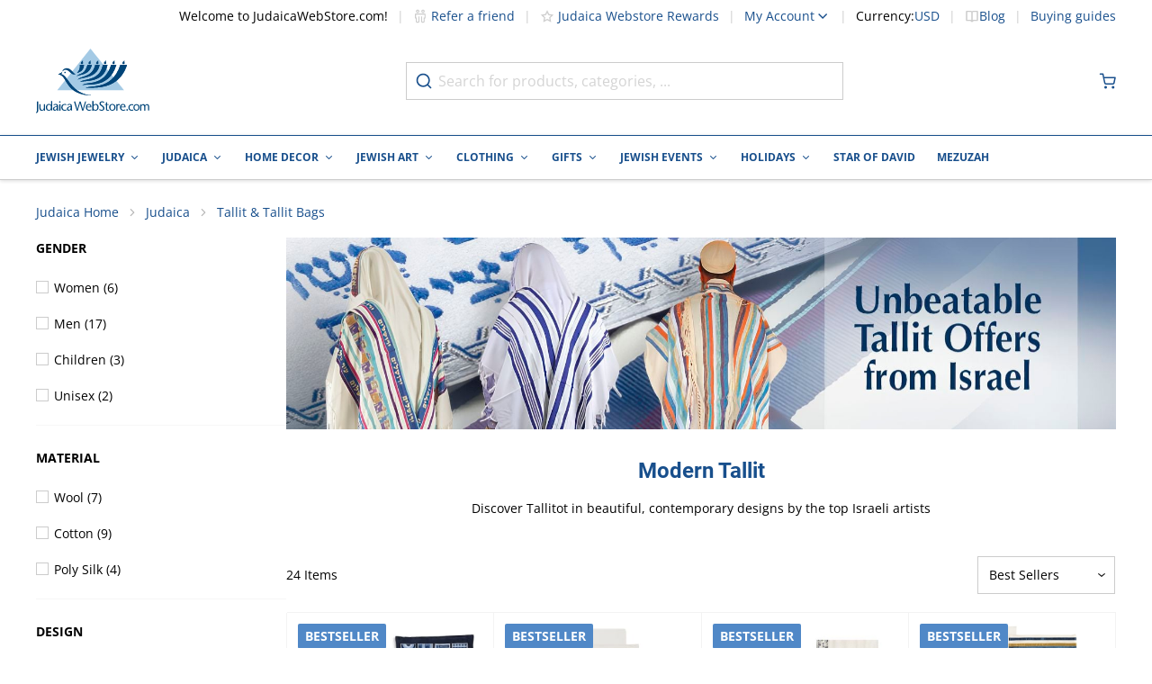

--- FILE ---
content_type: text/html; charset=utf-8
request_url: https://www.judaicawebstore.com/modern-tallit-c110.aspx
body_size: 108454
content:
<!doctype html><html lang="en"><head ><meta charset="utf-8"/><script type="text/javascript">(window.NREUM||(NREUM={})).init={privacy:{cookies_enabled:true},ajax:{deny_list:[]},session_trace:{sampling_rate:0.0,mode:"FIXED_RATE",enabled:true,error_sampling_rate:0.0},feature_flags:["soft_nav"],distributed_tracing:{enabled:true}};(window.NREUM||(NREUM={})).loader_config={agentID:"601404701",accountID:"2937646",trustKey:"372289",xpid:"Vg8EVlBXDhAFUFZWBQMCVVQ=",licenseKey:"NRJS-6d8f49f1937884aeda6",applicationID:"547422530",browserID:"601404701"};;/*! For license information please see nr-loader-spa-1.308.0.min.js.LICENSE.txt */
(()=>{var e,t,r={384:(e,t,r)=>{"use strict";r.d(t,{NT:()=>a,US:()=>u,Zm:()=>o,bQ:()=>d,dV:()=>c,pV:()=>l});var n=r(6154),i=r(1863),s=r(1910);const a={beacon:"bam.nr-data.net",errorBeacon:"bam.nr-data.net"};function o(){return n.gm.NREUM||(n.gm.NREUM={}),void 0===n.gm.newrelic&&(n.gm.newrelic=n.gm.NREUM),n.gm.NREUM}function c(){let e=o();return e.o||(e.o={ST:n.gm.setTimeout,SI:n.gm.setImmediate||n.gm.setInterval,CT:n.gm.clearTimeout,XHR:n.gm.XMLHttpRequest,REQ:n.gm.Request,EV:n.gm.Event,PR:n.gm.Promise,MO:n.gm.MutationObserver,FETCH:n.gm.fetch,WS:n.gm.WebSocket},(0,s.i)(...Object.values(e.o))),e}function d(e,t){let r=o();r.initializedAgents??={},t.initializedAt={ms:(0,i.t)(),date:new Date},r.initializedAgents[e]=t}function u(e,t){o()[e]=t}function l(){return function(){let e=o();const t=e.info||{};e.info={beacon:a.beacon,errorBeacon:a.errorBeacon,...t}}(),function(){let e=o();const t=e.init||{};e.init={...t}}(),c(),function(){let e=o();const t=e.loader_config||{};e.loader_config={...t}}(),o()}},782:(e,t,r)=>{"use strict";r.d(t,{T:()=>n});const n=r(860).K7.pageViewTiming},860:(e,t,r)=>{"use strict";r.d(t,{$J:()=>u,K7:()=>c,P3:()=>d,XX:()=>i,Yy:()=>o,df:()=>s,qY:()=>n,v4:()=>a});const n="events",i="jserrors",s="browser/blobs",a="rum",o="browser/logs",c={ajax:"ajax",genericEvents:"generic_events",jserrors:i,logging:"logging",metrics:"metrics",pageAction:"page_action",pageViewEvent:"page_view_event",pageViewTiming:"page_view_timing",sessionReplay:"session_replay",sessionTrace:"session_trace",softNav:"soft_navigations",spa:"spa"},d={[c.pageViewEvent]:1,[c.pageViewTiming]:2,[c.metrics]:3,[c.jserrors]:4,[c.spa]:5,[c.ajax]:6,[c.sessionTrace]:7,[c.softNav]:8,[c.sessionReplay]:9,[c.logging]:10,[c.genericEvents]:11},u={[c.pageViewEvent]:a,[c.pageViewTiming]:n,[c.ajax]:n,[c.spa]:n,[c.softNav]:n,[c.metrics]:i,[c.jserrors]:i,[c.sessionTrace]:s,[c.sessionReplay]:s,[c.logging]:o,[c.genericEvents]:"ins"}},944:(e,t,r)=>{"use strict";r.d(t,{R:()=>i});var n=r(3241);function i(e,t){"function"==typeof console.debug&&(console.debug("New Relic Warning: https://github.com/newrelic/newrelic-browser-agent/blob/main/docs/warning-codes.md#".concat(e),t),(0,n.W)({agentIdentifier:null,drained:null,type:"data",name:"warn",feature:"warn",data:{code:e,secondary:t}}))}},993:(e,t,r)=>{"use strict";r.d(t,{A$:()=>s,ET:()=>a,TZ:()=>o,p_:()=>i});var n=r(860);const i={ERROR:"ERROR",WARN:"WARN",INFO:"INFO",DEBUG:"DEBUG",TRACE:"TRACE"},s={OFF:0,ERROR:1,WARN:2,INFO:3,DEBUG:4,TRACE:5},a="log",o=n.K7.logging},1541:(e,t,r)=>{"use strict";r.d(t,{U:()=>i,f:()=>n});const n={MFE:"MFE",BA:"BA"};function i(e,t){if(2!==t?.harvestEndpointVersion)return{};const r=t.agentRef.runtime.appMetadata.agents[0].entityGuid;return e?{"source.id":e.id,"source.name":e.name,"source.type":e.type,"parent.id":e.parent?.id||r,"parent.type":e.parent?.type||n.BA}:{"entity.guid":r,appId:t.agentRef.info.applicationID}}},1687:(e,t,r)=>{"use strict";r.d(t,{Ak:()=>d,Ze:()=>h,x3:()=>u});var n=r(3241),i=r(7836),s=r(3606),a=r(860),o=r(2646);const c={};function d(e,t){const r={staged:!1,priority:a.P3[t]||0};l(e),c[e].get(t)||c[e].set(t,r)}function u(e,t){e&&c[e]&&(c[e].get(t)&&c[e].delete(t),p(e,t,!1),c[e].size&&f(e))}function l(e){if(!e)throw new Error("agentIdentifier required");c[e]||(c[e]=new Map)}function h(e="",t="feature",r=!1){if(l(e),!e||!c[e].get(t)||r)return p(e,t);c[e].get(t).staged=!0,f(e)}function f(e){const t=Array.from(c[e]);t.every(([e,t])=>t.staged)&&(t.sort((e,t)=>e[1].priority-t[1].priority),t.forEach(([t])=>{c[e].delete(t),p(e,t)}))}function p(e,t,r=!0){const a=e?i.ee.get(e):i.ee,c=s.i.handlers;if(!a.aborted&&a.backlog&&c){if((0,n.W)({agentIdentifier:e,type:"lifecycle",name:"drain",feature:t}),r){const e=a.backlog[t],r=c[t];if(r){for(let t=0;e&&t<e.length;++t)g(e[t],r);Object.entries(r).forEach(([e,t])=>{Object.values(t||{}).forEach(t=>{t[0]?.on&&t[0]?.context()instanceof o.y&&t[0].on(e,t[1])})})}}a.isolatedBacklog||delete c[t],a.backlog[t]=null,a.emit("drain-"+t,[])}}function g(e,t){var r=e[1];Object.values(t[r]||{}).forEach(t=>{var r=e[0];if(t[0]===r){var n=t[1],i=e[3],s=e[2];n.apply(i,s)}})}},1738:(e,t,r)=>{"use strict";r.d(t,{U:()=>f,Y:()=>h});var n=r(3241),i=r(9908),s=r(1863),a=r(944),o=r(5701),c=r(3969),d=r(8362),u=r(860),l=r(4261);function h(e,t,r,s){const h=s||r;!h||h[e]&&h[e]!==d.d.prototype[e]||(h[e]=function(){(0,i.p)(c.xV,["API/"+e+"/called"],void 0,u.K7.metrics,r.ee),(0,n.W)({agentIdentifier:r.agentIdentifier,drained:!!o.B?.[r.agentIdentifier],type:"data",name:"api",feature:l.Pl+e,data:{}});try{return t.apply(this,arguments)}catch(e){(0,a.R)(23,e)}})}function f(e,t,r,n,a){const o=e.info;null===r?delete o.jsAttributes[t]:o.jsAttributes[t]=r,(a||null===r)&&(0,i.p)(l.Pl+n,[(0,s.t)(),t,r],void 0,"session",e.ee)}},1741:(e,t,r)=>{"use strict";r.d(t,{W:()=>s});var n=r(944),i=r(4261);class s{#e(e,...t){if(this[e]!==s.prototype[e])return this[e](...t);(0,n.R)(35,e)}addPageAction(e,t){return this.#e(i.hG,e,t)}register(e){return this.#e(i.eY,e)}recordCustomEvent(e,t){return this.#e(i.fF,e,t)}setPageViewName(e,t){return this.#e(i.Fw,e,t)}setCustomAttribute(e,t,r){return this.#e(i.cD,e,t,r)}noticeError(e,t){return this.#e(i.o5,e,t)}setUserId(e,t=!1){return this.#e(i.Dl,e,t)}setApplicationVersion(e){return this.#e(i.nb,e)}setErrorHandler(e){return this.#e(i.bt,e)}addRelease(e,t){return this.#e(i.k6,e,t)}log(e,t){return this.#e(i.$9,e,t)}start(){return this.#e(i.d3)}finished(e){return this.#e(i.BL,e)}recordReplay(){return this.#e(i.CH)}pauseReplay(){return this.#e(i.Tb)}addToTrace(e){return this.#e(i.U2,e)}setCurrentRouteName(e){return this.#e(i.PA,e)}interaction(e){return this.#e(i.dT,e)}wrapLogger(e,t,r){return this.#e(i.Wb,e,t,r)}measure(e,t){return this.#e(i.V1,e,t)}consent(e){return this.#e(i.Pv,e)}}},1863:(e,t,r)=>{"use strict";function n(){return Math.floor(performance.now())}r.d(t,{t:()=>n})},1910:(e,t,r)=>{"use strict";r.d(t,{i:()=>s});var n=r(944);const i=new Map;function s(...e){return e.every(e=>{if(i.has(e))return i.get(e);const t="function"==typeof e?e.toString():"",r=t.includes("[native code]"),s=t.includes("nrWrapper");return r||s||(0,n.R)(64,e?.name||t),i.set(e,r),r})}},2555:(e,t,r)=>{"use strict";r.d(t,{D:()=>o,f:()=>a});var n=r(384),i=r(8122);const s={beacon:n.NT.beacon,errorBeacon:n.NT.errorBeacon,licenseKey:void 0,applicationID:void 0,sa:void 0,queueTime:void 0,applicationTime:void 0,ttGuid:void 0,user:void 0,account:void 0,product:void 0,extra:void 0,jsAttributes:{},userAttributes:void 0,atts:void 0,transactionName:void 0,tNamePlain:void 0};function a(e){try{return!!e.licenseKey&&!!e.errorBeacon&&!!e.applicationID}catch(e){return!1}}const o=e=>(0,i.a)(e,s)},2614:(e,t,r)=>{"use strict";r.d(t,{BB:()=>a,H3:()=>n,g:()=>d,iL:()=>c,tS:()=>o,uh:()=>i,wk:()=>s});const n="NRBA",i="SESSION",s=144e5,a=18e5,o={STARTED:"session-started",PAUSE:"session-pause",RESET:"session-reset",RESUME:"session-resume",UPDATE:"session-update"},c={SAME_TAB:"same-tab",CROSS_TAB:"cross-tab"},d={OFF:0,FULL:1,ERROR:2}},2646:(e,t,r)=>{"use strict";r.d(t,{y:()=>n});class n{constructor(e){this.contextId=e}}},2843:(e,t,r)=>{"use strict";r.d(t,{G:()=>s,u:()=>i});var n=r(3878);function i(e,t=!1,r,i){(0,n.DD)("visibilitychange",function(){if(t)return void("hidden"===document.visibilityState&&e());e(document.visibilityState)},r,i)}function s(e,t,r){(0,n.sp)("pagehide",e,t,r)}},3241:(e,t,r)=>{"use strict";r.d(t,{W:()=>s});var n=r(6154);const i="newrelic";function s(e={}){try{n.gm.dispatchEvent(new CustomEvent(i,{detail:e}))}catch(e){}}},3304:(e,t,r)=>{"use strict";r.d(t,{A:()=>s});var n=r(7836);const i=()=>{const e=new WeakSet;return(t,r)=>{if("object"==typeof r&&null!==r){if(e.has(r))return;e.add(r)}return r}};function s(e){try{return JSON.stringify(e,i())??""}catch(e){try{n.ee.emit("internal-error",[e])}catch(e){}return""}}},3333:(e,t,r)=>{"use strict";r.d(t,{$v:()=>u,TZ:()=>n,Xh:()=>c,Zp:()=>i,kd:()=>d,mq:()=>o,nf:()=>a,qN:()=>s});const n=r(860).K7.genericEvents,i=["auxclick","click","copy","keydown","paste","scrollend"],s=["focus","blur"],a=4,o=1e3,c=2e3,d=["PageAction","UserAction","BrowserPerformance"],u={RESOURCES:"experimental.resources",REGISTER:"register"}},3434:(e,t,r)=>{"use strict";r.d(t,{Jt:()=>s,YM:()=>d});var n=r(7836),i=r(5607);const s="nr@original:".concat(i.W),a=50;var o=Object.prototype.hasOwnProperty,c=!1;function d(e,t){return e||(e=n.ee),r.inPlace=function(e,t,n,i,s){n||(n="");const a="-"===n.charAt(0);for(let o=0;o<t.length;o++){const c=t[o],d=e[c];l(d)||(e[c]=r(d,a?c+n:n,i,c,s))}},r.flag=s,r;function r(t,r,n,c,d){return l(t)?t:(r||(r=""),nrWrapper[s]=t,function(e,t,r){if(Object.defineProperty&&Object.keys)try{return Object.keys(e).forEach(function(r){Object.defineProperty(t,r,{get:function(){return e[r]},set:function(t){return e[r]=t,t}})}),t}catch(e){u([e],r)}for(var n in e)o.call(e,n)&&(t[n]=e[n])}(t,nrWrapper,e),nrWrapper);function nrWrapper(){var s,o,l,h;let f;try{o=this,s=[...arguments],l="function"==typeof n?n(s,o):n||{}}catch(t){u([t,"",[s,o,c],l],e)}i(r+"start",[s,o,c],l,d);const p=performance.now();let g;try{return h=t.apply(o,s),g=performance.now(),h}catch(e){throw g=performance.now(),i(r+"err",[s,o,e],l,d),f=e,f}finally{const e=g-p,t={start:p,end:g,duration:e,isLongTask:e>=a,methodName:c,thrownError:f};t.isLongTask&&i("long-task",[t,o],l,d),i(r+"end",[s,o,h],l,d)}}}function i(r,n,i,s){if(!c||t){var a=c;c=!0;try{e.emit(r,n,i,t,s)}catch(t){u([t,r,n,i],e)}c=a}}}function u(e,t){t||(t=n.ee);try{t.emit("internal-error",e)}catch(e){}}function l(e){return!(e&&"function"==typeof e&&e.apply&&!e[s])}},3606:(e,t,r)=>{"use strict";r.d(t,{i:()=>s});var n=r(9908);s.on=a;var i=s.handlers={};function s(e,t,r,s){a(s||n.d,i,e,t,r)}function a(e,t,r,i,s){s||(s="feature"),e||(e=n.d);var a=t[s]=t[s]||{};(a[r]=a[r]||[]).push([e,i])}},3738:(e,t,r)=>{"use strict";r.d(t,{He:()=>i,Kp:()=>o,Lc:()=>d,Rz:()=>u,TZ:()=>n,bD:()=>s,d3:()=>a,jx:()=>l,sl:()=>h,uP:()=>c});const n=r(860).K7.sessionTrace,i="bstResource",s="resource",a="-start",o="-end",c="fn"+a,d="fn"+o,u="pushState",l=1e3,h=3e4},3785:(e,t,r)=>{"use strict";r.d(t,{R:()=>c,b:()=>d});var n=r(9908),i=r(1863),s=r(860),a=r(3969),o=r(993);function c(e,t,r={},c=o.p_.INFO,d=!0,u,l=(0,i.t)()){(0,n.p)(a.xV,["API/logging/".concat(c.toLowerCase(),"/called")],void 0,s.K7.metrics,e),(0,n.p)(o.ET,[l,t,r,c,d,u],void 0,s.K7.logging,e)}function d(e){return"string"==typeof e&&Object.values(o.p_).some(t=>t===e.toUpperCase().trim())}},3878:(e,t,r)=>{"use strict";function n(e,t){return{capture:e,passive:!1,signal:t}}function i(e,t,r=!1,i){window.addEventListener(e,t,n(r,i))}function s(e,t,r=!1,i){document.addEventListener(e,t,n(r,i))}r.d(t,{DD:()=>s,jT:()=>n,sp:()=>i})},3962:(e,t,r)=>{"use strict";r.d(t,{AM:()=>a,O2:()=>l,OV:()=>s,Qu:()=>h,TZ:()=>c,ih:()=>f,pP:()=>o,t1:()=>u,tC:()=>i,wD:()=>d});var n=r(860);const i=["click","keydown","submit"],s="popstate",a="api",o="initialPageLoad",c=n.K7.softNav,d=5e3,u=500,l={INITIAL_PAGE_LOAD:"",ROUTE_CHANGE:1,UNSPECIFIED:2},h={INTERACTION:1,AJAX:2,CUSTOM_END:3,CUSTOM_TRACER:4},f={IP:"in progress",PF:"pending finish",FIN:"finished",CAN:"cancelled"}},3969:(e,t,r)=>{"use strict";r.d(t,{TZ:()=>n,XG:()=>o,rs:()=>i,xV:()=>a,z_:()=>s});const n=r(860).K7.metrics,i="sm",s="cm",a="storeSupportabilityMetrics",o="storeEventMetrics"},4234:(e,t,r)=>{"use strict";r.d(t,{W:()=>s});var n=r(7836),i=r(1687);class s{constructor(e,t){this.agentIdentifier=e,this.ee=n.ee.get(e),this.featureName=t,this.blocked=!1}deregisterDrain(){(0,i.x3)(this.agentIdentifier,this.featureName)}}},4261:(e,t,r)=>{"use strict";r.d(t,{$9:()=>u,BL:()=>c,CH:()=>p,Dl:()=>R,Fw:()=>w,PA:()=>v,Pl:()=>n,Pv:()=>A,Tb:()=>h,U2:()=>a,V1:()=>E,Wb:()=>T,bt:()=>y,cD:()=>b,d3:()=>x,dT:()=>d,eY:()=>g,fF:()=>f,hG:()=>s,hw:()=>i,k6:()=>o,nb:()=>m,o5:()=>l});const n="api-",i=n+"ixn-",s="addPageAction",a="addToTrace",o="addRelease",c="finished",d="interaction",u="log",l="noticeError",h="pauseReplay",f="recordCustomEvent",p="recordReplay",g="register",m="setApplicationVersion",v="setCurrentRouteName",b="setCustomAttribute",y="setErrorHandler",w="setPageViewName",R="setUserId",x="start",T="wrapLogger",E="measure",A="consent"},5205:(e,t,r)=>{"use strict";r.d(t,{j:()=>S});var n=r(384),i=r(1741);var s=r(2555),a=r(3333);const o=e=>{if(!e||"string"!=typeof e)return!1;try{document.createDocumentFragment().querySelector(e)}catch{return!1}return!0};var c=r(2614),d=r(944),u=r(8122);const l="[data-nr-mask]",h=e=>(0,u.a)(e,(()=>{const e={feature_flags:[],experimental:{allow_registered_children:!1,resources:!1},mask_selector:"*",block_selector:"[data-nr-block]",mask_input_options:{color:!1,date:!1,"datetime-local":!1,email:!1,month:!1,number:!1,range:!1,search:!1,tel:!1,text:!1,time:!1,url:!1,week:!1,textarea:!1,select:!1,password:!0}};return{ajax:{deny_list:void 0,block_internal:!0,enabled:!0,autoStart:!0},api:{get allow_registered_children(){return e.feature_flags.includes(a.$v.REGISTER)||e.experimental.allow_registered_children},set allow_registered_children(t){e.experimental.allow_registered_children=t},duplicate_registered_data:!1},browser_consent_mode:{enabled:!1},distributed_tracing:{enabled:void 0,exclude_newrelic_header:void 0,cors_use_newrelic_header:void 0,cors_use_tracecontext_headers:void 0,allowed_origins:void 0},get feature_flags(){return e.feature_flags},set feature_flags(t){e.feature_flags=t},generic_events:{enabled:!0,autoStart:!0},harvest:{interval:30},jserrors:{enabled:!0,autoStart:!0},logging:{enabled:!0,autoStart:!0},metrics:{enabled:!0,autoStart:!0},obfuscate:void 0,page_action:{enabled:!0},page_view_event:{enabled:!0,autoStart:!0},page_view_timing:{enabled:!0,autoStart:!0},performance:{capture_marks:!1,capture_measures:!1,capture_detail:!0,resources:{get enabled(){return e.feature_flags.includes(a.$v.RESOURCES)||e.experimental.resources},set enabled(t){e.experimental.resources=t},asset_types:[],first_party_domains:[],ignore_newrelic:!0}},privacy:{cookies_enabled:!0},proxy:{assets:void 0,beacon:void 0},session:{expiresMs:c.wk,inactiveMs:c.BB},session_replay:{autoStart:!0,enabled:!1,preload:!1,sampling_rate:10,error_sampling_rate:100,collect_fonts:!1,inline_images:!1,fix_stylesheets:!0,mask_all_inputs:!0,get mask_text_selector(){return e.mask_selector},set mask_text_selector(t){o(t)?e.mask_selector="".concat(t,",").concat(l):""===t||null===t?e.mask_selector=l:(0,d.R)(5,t)},get block_class(){return"nr-block"},get ignore_class(){return"nr-ignore"},get mask_text_class(){return"nr-mask"},get block_selector(){return e.block_selector},set block_selector(t){o(t)?e.block_selector+=",".concat(t):""!==t&&(0,d.R)(6,t)},get mask_input_options(){return e.mask_input_options},set mask_input_options(t){t&&"object"==typeof t?e.mask_input_options={...t,password:!0}:(0,d.R)(7,t)}},session_trace:{enabled:!0,autoStart:!0},soft_navigations:{enabled:!0,autoStart:!0},spa:{enabled:!0,autoStart:!0},ssl:void 0,user_actions:{enabled:!0,elementAttributes:["id","className","tagName","type"]}}})());var f=r(6154),p=r(9324);let g=0;const m={buildEnv:p.F3,distMethod:p.Xs,version:p.xv,originTime:f.WN},v={consented:!1},b={appMetadata:{},get consented(){return this.session?.state?.consent||v.consented},set consented(e){v.consented=e},customTransaction:void 0,denyList:void 0,disabled:!1,harvester:void 0,isolatedBacklog:!1,isRecording:!1,loaderType:void 0,maxBytes:3e4,obfuscator:void 0,onerror:void 0,ptid:void 0,releaseIds:{},session:void 0,timeKeeper:void 0,registeredEntities:[],jsAttributesMetadata:{bytes:0},get harvestCount(){return++g}},y=e=>{const t=(0,u.a)(e,b),r=Object.keys(m).reduce((e,t)=>(e[t]={value:m[t],writable:!1,configurable:!0,enumerable:!0},e),{});return Object.defineProperties(t,r)};var w=r(5701);const R=e=>{const t=e.startsWith("http");e+="/",r.p=t?e:"https://"+e};var x=r(7836),T=r(3241);const E={accountID:void 0,trustKey:void 0,agentID:void 0,licenseKey:void 0,applicationID:void 0,xpid:void 0},A=e=>(0,u.a)(e,E),_=new Set;function S(e,t={},r,a){let{init:o,info:c,loader_config:d,runtime:u={},exposed:l=!0}=t;if(!c){const e=(0,n.pV)();o=e.init,c=e.info,d=e.loader_config}e.init=h(o||{}),e.loader_config=A(d||{}),c.jsAttributes??={},f.bv&&(c.jsAttributes.isWorker=!0),e.info=(0,s.D)(c);const p=e.init,g=[c.beacon,c.errorBeacon];_.has(e.agentIdentifier)||(p.proxy.assets&&(R(p.proxy.assets),g.push(p.proxy.assets)),p.proxy.beacon&&g.push(p.proxy.beacon),e.beacons=[...g],function(e){const t=(0,n.pV)();Object.getOwnPropertyNames(i.W.prototype).forEach(r=>{const n=i.W.prototype[r];if("function"!=typeof n||"constructor"===n)return;let s=t[r];e[r]&&!1!==e.exposed&&"micro-agent"!==e.runtime?.loaderType&&(t[r]=(...t)=>{const n=e[r](...t);return s?s(...t):n})})}(e),(0,n.US)("activatedFeatures",w.B)),u.denyList=[...p.ajax.deny_list||[],...p.ajax.block_internal?g:[]],u.ptid=e.agentIdentifier,u.loaderType=r,e.runtime=y(u),_.has(e.agentIdentifier)||(e.ee=x.ee.get(e.agentIdentifier),e.exposed=l,(0,T.W)({agentIdentifier:e.agentIdentifier,drained:!!w.B?.[e.agentIdentifier],type:"lifecycle",name:"initialize",feature:void 0,data:e.config})),_.add(e.agentIdentifier)}},5270:(e,t,r)=>{"use strict";r.d(t,{Aw:()=>a,SR:()=>s,rF:()=>o});var n=r(384),i=r(7767);function s(e){return!!(0,n.dV)().o.MO&&(0,i.V)(e)&&!0===e?.session_trace.enabled}function a(e){return!0===e?.session_replay.preload&&s(e)}function o(e,t){try{if("string"==typeof t?.type){if("password"===t.type.toLowerCase())return"*".repeat(e?.length||0);if(void 0!==t?.dataset?.nrUnmask||t?.classList?.contains("nr-unmask"))return e}}catch(e){}return"string"==typeof e?e.replace(/[\S]/g,"*"):"*".repeat(e?.length||0)}},5289:(e,t,r)=>{"use strict";r.d(t,{GG:()=>a,Qr:()=>c,sB:()=>o});var n=r(3878),i=r(6389);function s(){return"undefined"==typeof document||"complete"===document.readyState}function a(e,t){if(s())return e();const r=(0,i.J)(e),a=setInterval(()=>{s()&&(clearInterval(a),r())},500);(0,n.sp)("load",r,t)}function o(e){if(s())return e();(0,n.DD)("DOMContentLoaded",e)}function c(e){if(s())return e();(0,n.sp)("popstate",e)}},5607:(e,t,r)=>{"use strict";r.d(t,{W:()=>n});const n=(0,r(9566).bz)()},5701:(e,t,r)=>{"use strict";r.d(t,{B:()=>s,t:()=>a});var n=r(3241);const i=new Set,s={};function a(e,t){const r=t.agentIdentifier;s[r]??={},e&&"object"==typeof e&&(i.has(r)||(t.ee.emit("rumresp",[e]),s[r]=e,i.add(r),(0,n.W)({agentIdentifier:r,loaded:!0,drained:!0,type:"lifecycle",name:"load",feature:void 0,data:e})))}},6154:(e,t,r)=>{"use strict";r.d(t,{OF:()=>d,RI:()=>i,WN:()=>h,bv:()=>s,eN:()=>f,gm:()=>a,lR:()=>l,m:()=>c,mw:()=>o,sb:()=>u});var n=r(1863);const i="undefined"!=typeof window&&!!window.document,s="undefined"!=typeof WorkerGlobalScope&&("undefined"!=typeof self&&self instanceof WorkerGlobalScope&&self.navigator instanceof WorkerNavigator||"undefined"!=typeof globalThis&&globalThis instanceof WorkerGlobalScope&&globalThis.navigator instanceof WorkerNavigator),a=i?window:"undefined"!=typeof WorkerGlobalScope&&("undefined"!=typeof self&&self instanceof WorkerGlobalScope&&self||"undefined"!=typeof globalThis&&globalThis instanceof WorkerGlobalScope&&globalThis),o=Boolean("hidden"===a?.document?.visibilityState),c=""+a?.location,d=/iPad|iPhone|iPod/.test(a.navigator?.userAgent),u=d&&"undefined"==typeof SharedWorker,l=(()=>{const e=a.navigator?.userAgent?.match(/Firefox[/\s](\d+\.\d+)/);return Array.isArray(e)&&e.length>=2?+e[1]:0})(),h=Date.now()-(0,n.t)(),f=()=>"undefined"!=typeof PerformanceNavigationTiming&&a?.performance?.getEntriesByType("navigation")?.[0]?.responseStart},6344:(e,t,r)=>{"use strict";r.d(t,{BB:()=>u,Qb:()=>l,TZ:()=>i,Ug:()=>a,Vh:()=>s,_s:()=>o,bc:()=>d,yP:()=>c});var n=r(2614);const i=r(860).K7.sessionReplay,s="errorDuringReplay",a=.12,o={DomContentLoaded:0,Load:1,FullSnapshot:2,IncrementalSnapshot:3,Meta:4,Custom:5},c={[n.g.ERROR]:15e3,[n.g.FULL]:3e5,[n.g.OFF]:0},d={RESET:{message:"Session was reset",sm:"Reset"},IMPORT:{message:"Recorder failed to import",sm:"Import"},TOO_MANY:{message:"429: Too Many Requests",sm:"Too-Many"},TOO_BIG:{message:"Payload was too large",sm:"Too-Big"},CROSS_TAB:{message:"Session Entity was set to OFF on another tab",sm:"Cross-Tab"},ENTITLEMENTS:{message:"Session Replay is not allowed and will not be started",sm:"Entitlement"}},u=5e3,l={API:"api",RESUME:"resume",SWITCH_TO_FULL:"switchToFull",INITIALIZE:"initialize",PRELOAD:"preload"}},6389:(e,t,r)=>{"use strict";function n(e,t=500,r={}){const n=r?.leading||!1;let i;return(...r)=>{n&&void 0===i&&(e.apply(this,r),i=setTimeout(()=>{i=clearTimeout(i)},t)),n||(clearTimeout(i),i=setTimeout(()=>{e.apply(this,r)},t))}}function i(e){let t=!1;return(...r)=>{t||(t=!0,e.apply(this,r))}}r.d(t,{J:()=>i,s:()=>n})},6630:(e,t,r)=>{"use strict";r.d(t,{T:()=>n});const n=r(860).K7.pageViewEvent},6774:(e,t,r)=>{"use strict";r.d(t,{T:()=>n});const n=r(860).K7.jserrors},7295:(e,t,r)=>{"use strict";r.d(t,{Xv:()=>a,gX:()=>i,iW:()=>s});var n=[];function i(e){if(!e||s(e))return!1;if(0===n.length)return!0;if("*"===n[0].hostname)return!1;for(var t=0;t<n.length;t++){var r=n[t];if(r.hostname.test(e.hostname)&&r.pathname.test(e.pathname))return!1}return!0}function s(e){return void 0===e.hostname}function a(e){if(n=[],e&&e.length)for(var t=0;t<e.length;t++){let r=e[t];if(!r)continue;if("*"===r)return void(n=[{hostname:"*"}]);0===r.indexOf("http://")?r=r.substring(7):0===r.indexOf("https://")&&(r=r.substring(8));const i=r.indexOf("/");let s,a;i>0?(s=r.substring(0,i),a=r.substring(i)):(s=r,a="*");let[c]=s.split(":");n.push({hostname:o(c),pathname:o(a,!0)})}}function o(e,t=!1){const r=e.replace(/[.+?^${}()|[\]\\]/g,e=>"\\"+e).replace(/\*/g,".*?");return new RegExp((t?"^":"")+r+"$")}},7485:(e,t,r)=>{"use strict";r.d(t,{D:()=>i});var n=r(6154);function i(e){if(0===(e||"").indexOf("data:"))return{protocol:"data"};try{const t=new URL(e,location.href),r={port:t.port,hostname:t.hostname,pathname:t.pathname,search:t.search,protocol:t.protocol.slice(0,t.protocol.indexOf(":")),sameOrigin:t.protocol===n.gm?.location?.protocol&&t.host===n.gm?.location?.host};return r.port&&""!==r.port||("http:"===t.protocol&&(r.port="80"),"https:"===t.protocol&&(r.port="443")),r.pathname&&""!==r.pathname?r.pathname.startsWith("/")||(r.pathname="/".concat(r.pathname)):r.pathname="/",r}catch(e){return{}}}},7699:(e,t,r)=>{"use strict";r.d(t,{It:()=>s,KC:()=>o,No:()=>i,qh:()=>a});var n=r(860);const i=16e3,s=1e6,a="SESSION_ERROR",o={[n.K7.logging]:!0,[n.K7.genericEvents]:!1,[n.K7.jserrors]:!1,[n.K7.ajax]:!1}},7767:(e,t,r)=>{"use strict";r.d(t,{V:()=>i});var n=r(6154);const i=e=>n.RI&&!0===e?.privacy.cookies_enabled},7836:(e,t,r)=>{"use strict";r.d(t,{P:()=>o,ee:()=>c});var n=r(384),i=r(8990),s=r(2646),a=r(5607);const o="nr@context:".concat(a.W),c=function e(t,r){var n={},a={},u={},l=!1;try{l=16===r.length&&d.initializedAgents?.[r]?.runtime.isolatedBacklog}catch(e){}var h={on:p,addEventListener:p,removeEventListener:function(e,t){var r=n[e];if(!r)return;for(var i=0;i<r.length;i++)r[i]===t&&r.splice(i,1)},emit:function(e,r,n,i,s){!1!==s&&(s=!0);if(c.aborted&&!i)return;t&&s&&t.emit(e,r,n);var o=f(n);g(e).forEach(e=>{e.apply(o,r)});var d=v()[a[e]];d&&d.push([h,e,r,o]);return o},get:m,listeners:g,context:f,buffer:function(e,t){const r=v();if(t=t||"feature",h.aborted)return;Object.entries(e||{}).forEach(([e,n])=>{a[n]=t,t in r||(r[t]=[])})},abort:function(){h._aborted=!0,Object.keys(h.backlog).forEach(e=>{delete h.backlog[e]})},isBuffering:function(e){return!!v()[a[e]]},debugId:r,backlog:l?{}:t&&"object"==typeof t.backlog?t.backlog:{},isolatedBacklog:l};return Object.defineProperty(h,"aborted",{get:()=>{let e=h._aborted||!1;return e||(t&&(e=t.aborted),e)}}),h;function f(e){return e&&e instanceof s.y?e:e?(0,i.I)(e,o,()=>new s.y(o)):new s.y(o)}function p(e,t){n[e]=g(e).concat(t)}function g(e){return n[e]||[]}function m(t){return u[t]=u[t]||e(h,t)}function v(){return h.backlog}}(void 0,"globalEE"),d=(0,n.Zm)();d.ee||(d.ee=c)},8122:(e,t,r)=>{"use strict";r.d(t,{a:()=>i});var n=r(944);function i(e,t){try{if(!e||"object"!=typeof e)return(0,n.R)(3);if(!t||"object"!=typeof t)return(0,n.R)(4);const r=Object.create(Object.getPrototypeOf(t),Object.getOwnPropertyDescriptors(t)),s=0===Object.keys(r).length?e:r;for(let a in s)if(void 0!==e[a])try{if(null===e[a]){r[a]=null;continue}Array.isArray(e[a])&&Array.isArray(t[a])?r[a]=Array.from(new Set([...e[a],...t[a]])):"object"==typeof e[a]&&"object"==typeof t[a]?r[a]=i(e[a],t[a]):r[a]=e[a]}catch(e){r[a]||(0,n.R)(1,e)}return r}catch(e){(0,n.R)(2,e)}}},8139:(e,t,r)=>{"use strict";r.d(t,{u:()=>h});var n=r(7836),i=r(3434),s=r(8990),a=r(6154);const o={},c=a.gm.XMLHttpRequest,d="addEventListener",u="removeEventListener",l="nr@wrapped:".concat(n.P);function h(e){var t=function(e){return(e||n.ee).get("events")}(e);if(o[t.debugId]++)return t;o[t.debugId]=1;var r=(0,i.YM)(t,!0);function h(e){r.inPlace(e,[d,u],"-",p)}function p(e,t){return e[1]}return"getPrototypeOf"in Object&&(a.RI&&f(document,h),c&&f(c.prototype,h),f(a.gm,h)),t.on(d+"-start",function(e,t){var n=e[1];if(null!==n&&("function"==typeof n||"object"==typeof n)&&"newrelic"!==e[0]){var i=(0,s.I)(n,l,function(){var e={object:function(){if("function"!=typeof n.handleEvent)return;return n.handleEvent.apply(n,arguments)},function:n}[typeof n];return e?r(e,"fn-",null,e.name||"anonymous"):n});this.wrapped=e[1]=i}}),t.on(u+"-start",function(e){e[1]=this.wrapped||e[1]}),t}function f(e,t,...r){let n=e;for(;"object"==typeof n&&!Object.prototype.hasOwnProperty.call(n,d);)n=Object.getPrototypeOf(n);n&&t(n,...r)}},8362:(e,t,r)=>{"use strict";r.d(t,{d:()=>s});var n=r(9566),i=r(1741);class s extends i.W{agentIdentifier=(0,n.LA)(16)}},8374:(e,t,r)=>{r.nc=(()=>{try{return document?.currentScript?.nonce}catch(e){}return""})()},8990:(e,t,r)=>{"use strict";r.d(t,{I:()=>i});var n=Object.prototype.hasOwnProperty;function i(e,t,r){if(n.call(e,t))return e[t];var i=r();if(Object.defineProperty&&Object.keys)try{return Object.defineProperty(e,t,{value:i,writable:!0,enumerable:!1}),i}catch(e){}return e[t]=i,i}},9119:(e,t,r)=>{"use strict";r.d(t,{L:()=>s});var n=/([^?#]*)[^#]*(#[^?]*|$).*/,i=/([^?#]*)().*/;function s(e,t){return e?e.replace(t?n:i,"$1$2"):e}},9300:(e,t,r)=>{"use strict";r.d(t,{T:()=>n});const n=r(860).K7.ajax},9324:(e,t,r)=>{"use strict";r.d(t,{AJ:()=>a,F3:()=>i,Xs:()=>s,Yq:()=>o,xv:()=>n});const n="1.308.0",i="PROD",s="CDN",a="@newrelic/rrweb",o="1.0.1"},9566:(e,t,r)=>{"use strict";r.d(t,{LA:()=>o,ZF:()=>c,bz:()=>a,el:()=>d});var n=r(6154);const i="xxxxxxxx-xxxx-4xxx-yxxx-xxxxxxxxxxxx";function s(e,t){return e?15&e[t]:16*Math.random()|0}function a(){const e=n.gm?.crypto||n.gm?.msCrypto;let t,r=0;return e&&e.getRandomValues&&(t=e.getRandomValues(new Uint8Array(30))),i.split("").map(e=>"x"===e?s(t,r++).toString(16):"y"===e?(3&s()|8).toString(16):e).join("")}function o(e){const t=n.gm?.crypto||n.gm?.msCrypto;let r,i=0;t&&t.getRandomValues&&(r=t.getRandomValues(new Uint8Array(e)));const a=[];for(var o=0;o<e;o++)a.push(s(r,i++).toString(16));return a.join("")}function c(){return o(16)}function d(){return o(32)}},9908:(e,t,r)=>{"use strict";r.d(t,{d:()=>n,p:()=>i});var n=r(7836).ee.get("handle");function i(e,t,r,i,s){s?(s.buffer([e],i),s.emit(e,t,r)):(n.buffer([e],i),n.emit(e,t,r))}}},n={};function i(e){var t=n[e];if(void 0!==t)return t.exports;var s=n[e]={exports:{}};return r[e](s,s.exports,i),s.exports}i.m=r,i.d=(e,t)=>{for(var r in t)i.o(t,r)&&!i.o(e,r)&&Object.defineProperty(e,r,{enumerable:!0,get:t[r]})},i.f={},i.e=e=>Promise.all(Object.keys(i.f).reduce((t,r)=>(i.f[r](e,t),t),[])),i.u=e=>({212:"nr-spa-compressor",249:"nr-spa-recorder",478:"nr-spa"}[e]+"-1.308.0.min.js"),i.o=(e,t)=>Object.prototype.hasOwnProperty.call(e,t),e={},t="NRBA-1.308.0.PROD:",i.l=(r,n,s,a)=>{if(e[r])e[r].push(n);else{var o,c;if(void 0!==s)for(var d=document.getElementsByTagName("script"),u=0;u<d.length;u++){var l=d[u];if(l.getAttribute("src")==r||l.getAttribute("data-webpack")==t+s){o=l;break}}if(!o){c=!0;var h={478:"sha512-RSfSVnmHk59T/uIPbdSE0LPeqcEdF4/+XhfJdBuccH5rYMOEZDhFdtnh6X6nJk7hGpzHd9Ujhsy7lZEz/ORYCQ==",249:"sha512-ehJXhmntm85NSqW4MkhfQqmeKFulra3klDyY0OPDUE+sQ3GokHlPh1pmAzuNy//3j4ac6lzIbmXLvGQBMYmrkg==",212:"sha512-B9h4CR46ndKRgMBcK+j67uSR2RCnJfGefU+A7FrgR/k42ovXy5x/MAVFiSvFxuVeEk/pNLgvYGMp1cBSK/G6Fg=="};(o=document.createElement("script")).charset="utf-8",i.nc&&o.setAttribute("nonce",i.nc),o.setAttribute("data-webpack",t+s),o.src=r,0!==o.src.indexOf(window.location.origin+"/")&&(o.crossOrigin="anonymous"),h[a]&&(o.integrity=h[a])}e[r]=[n];var f=(t,n)=>{o.onerror=o.onload=null,clearTimeout(p);var i=e[r];if(delete e[r],o.parentNode&&o.parentNode.removeChild(o),i&&i.forEach(e=>e(n)),t)return t(n)},p=setTimeout(f.bind(null,void 0,{type:"timeout",target:o}),12e4);o.onerror=f.bind(null,o.onerror),o.onload=f.bind(null,o.onload),c&&document.head.appendChild(o)}},i.r=e=>{"undefined"!=typeof Symbol&&Symbol.toStringTag&&Object.defineProperty(e,Symbol.toStringTag,{value:"Module"}),Object.defineProperty(e,"__esModule",{value:!0})},i.p="https://js-agent.newrelic.com/",(()=>{var e={38:0,788:0};i.f.j=(t,r)=>{var n=i.o(e,t)?e[t]:void 0;if(0!==n)if(n)r.push(n[2]);else{var s=new Promise((r,i)=>n=e[t]=[r,i]);r.push(n[2]=s);var a=i.p+i.u(t),o=new Error;i.l(a,r=>{if(i.o(e,t)&&(0!==(n=e[t])&&(e[t]=void 0),n)){var s=r&&("load"===r.type?"missing":r.type),a=r&&r.target&&r.target.src;o.message="Loading chunk "+t+" failed: ("+s+": "+a+")",o.name="ChunkLoadError",o.type=s,o.request=a,n[1](o)}},"chunk-"+t,t)}};var t=(t,r)=>{var n,s,[a,o,c]=r,d=0;if(a.some(t=>0!==e[t])){for(n in o)i.o(o,n)&&(i.m[n]=o[n]);if(c)c(i)}for(t&&t(r);d<a.length;d++)s=a[d],i.o(e,s)&&e[s]&&e[s][0](),e[s]=0},r=self["webpackChunk:NRBA-1.308.0.PROD"]=self["webpackChunk:NRBA-1.308.0.PROD"]||[];r.forEach(t.bind(null,0)),r.push=t.bind(null,r.push.bind(r))})(),(()=>{"use strict";i(8374);var e=i(8362),t=i(860);const r=Object.values(t.K7);var n=i(5205);var s=i(9908),a=i(1863),o=i(4261),c=i(1738);var d=i(1687),u=i(4234),l=i(5289),h=i(6154),f=i(944),p=i(5270),g=i(7767),m=i(6389),v=i(7699);class b extends u.W{constructor(e,t){super(e.agentIdentifier,t),this.agentRef=e,this.abortHandler=void 0,this.featAggregate=void 0,this.loadedSuccessfully=void 0,this.onAggregateImported=new Promise(e=>{this.loadedSuccessfully=e}),this.deferred=Promise.resolve(),!1===e.init[this.featureName].autoStart?this.deferred=new Promise((t,r)=>{this.ee.on("manual-start-all",(0,m.J)(()=>{(0,d.Ak)(e.agentIdentifier,this.featureName),t()}))}):(0,d.Ak)(e.agentIdentifier,t)}importAggregator(e,t,r={}){if(this.featAggregate)return;const n=async()=>{let n;await this.deferred;try{if((0,g.V)(e.init)){const{setupAgentSession:t}=await i.e(478).then(i.bind(i,8766));n=t(e)}}catch(e){(0,f.R)(20,e),this.ee.emit("internal-error",[e]),(0,s.p)(v.qh,[e],void 0,this.featureName,this.ee)}try{if(!this.#t(this.featureName,n,e.init))return(0,d.Ze)(this.agentIdentifier,this.featureName),void this.loadedSuccessfully(!1);const{Aggregate:i}=await t();this.featAggregate=new i(e,r),e.runtime.harvester.initializedAggregates.push(this.featAggregate),this.loadedSuccessfully(!0)}catch(e){(0,f.R)(34,e),this.abortHandler?.(),(0,d.Ze)(this.agentIdentifier,this.featureName,!0),this.loadedSuccessfully(!1),this.ee&&this.ee.abort()}};h.RI?(0,l.GG)(()=>n(),!0):n()}#t(e,r,n){if(this.blocked)return!1;switch(e){case t.K7.sessionReplay:return(0,p.SR)(n)&&!!r;case t.K7.sessionTrace:return!!r;default:return!0}}}var y=i(6630),w=i(2614),R=i(3241);class x extends b{static featureName=y.T;constructor(e){var t;super(e,y.T),this.setupInspectionEvents(e.agentIdentifier),t=e,(0,c.Y)(o.Fw,function(e,r){"string"==typeof e&&("/"!==e.charAt(0)&&(e="/"+e),t.runtime.customTransaction=(r||"http://custom.transaction")+e,(0,s.p)(o.Pl+o.Fw,[(0,a.t)()],void 0,void 0,t.ee))},t),this.importAggregator(e,()=>i.e(478).then(i.bind(i,2467)))}setupInspectionEvents(e){const t=(t,r)=>{t&&(0,R.W)({agentIdentifier:e,timeStamp:t.timeStamp,loaded:"complete"===t.target.readyState,type:"window",name:r,data:t.target.location+""})};(0,l.sB)(e=>{t(e,"DOMContentLoaded")}),(0,l.GG)(e=>{t(e,"load")}),(0,l.Qr)(e=>{t(e,"navigate")}),this.ee.on(w.tS.UPDATE,(t,r)=>{(0,R.W)({agentIdentifier:e,type:"lifecycle",name:"session",data:r})})}}var T=i(384);class E extends e.d{constructor(e){var t;(super(),h.gm)?(this.features={},(0,T.bQ)(this.agentIdentifier,this),this.desiredFeatures=new Set(e.features||[]),this.desiredFeatures.add(x),(0,n.j)(this,e,e.loaderType||"agent"),t=this,(0,c.Y)(o.cD,function(e,r,n=!1){if("string"==typeof e){if(["string","number","boolean"].includes(typeof r)||null===r)return(0,c.U)(t,e,r,o.cD,n);(0,f.R)(40,typeof r)}else(0,f.R)(39,typeof e)},t),function(e){(0,c.Y)(o.Dl,function(t,r=!1){if("string"!=typeof t&&null!==t)return void(0,f.R)(41,typeof t);const n=e.info.jsAttributes["enduser.id"];r&&null!=n&&n!==t?(0,s.p)(o.Pl+"setUserIdAndResetSession",[t],void 0,"session",e.ee):(0,c.U)(e,"enduser.id",t,o.Dl,!0)},e)}(this),function(e){(0,c.Y)(o.nb,function(t){if("string"==typeof t||null===t)return(0,c.U)(e,"application.version",t,o.nb,!1);(0,f.R)(42,typeof t)},e)}(this),function(e){(0,c.Y)(o.d3,function(){e.ee.emit("manual-start-all")},e)}(this),function(e){(0,c.Y)(o.Pv,function(t=!0){if("boolean"==typeof t){if((0,s.p)(o.Pl+o.Pv,[t],void 0,"session",e.ee),e.runtime.consented=t,t){const t=e.features.page_view_event;t.onAggregateImported.then(e=>{const r=t.featAggregate;e&&!r.sentRum&&r.sendRum()})}}else(0,f.R)(65,typeof t)},e)}(this),this.run()):(0,f.R)(21)}get config(){return{info:this.info,init:this.init,loader_config:this.loader_config,runtime:this.runtime}}get api(){return this}run(){try{const e=function(e){const t={};return r.forEach(r=>{t[r]=!!e[r]?.enabled}),t}(this.init),n=[...this.desiredFeatures];n.sort((e,r)=>t.P3[e.featureName]-t.P3[r.featureName]),n.forEach(r=>{if(!e[r.featureName]&&r.featureName!==t.K7.pageViewEvent)return;if(r.featureName===t.K7.spa)return void(0,f.R)(67);const n=function(e){switch(e){case t.K7.ajax:return[t.K7.jserrors];case t.K7.sessionTrace:return[t.K7.ajax,t.K7.pageViewEvent];case t.K7.sessionReplay:return[t.K7.sessionTrace];case t.K7.pageViewTiming:return[t.K7.pageViewEvent];default:return[]}}(r.featureName).filter(e=>!(e in this.features));n.length>0&&(0,f.R)(36,{targetFeature:r.featureName,missingDependencies:n}),this.features[r.featureName]=new r(this)})}catch(e){(0,f.R)(22,e);for(const e in this.features)this.features[e].abortHandler?.();const t=(0,T.Zm)();delete t.initializedAgents[this.agentIdentifier]?.features,delete this.sharedAggregator;return t.ee.get(this.agentIdentifier).abort(),!1}}}var A=i(2843),_=i(782);class S extends b{static featureName=_.T;constructor(e){super(e,_.T),h.RI&&((0,A.u)(()=>(0,s.p)("docHidden",[(0,a.t)()],void 0,_.T,this.ee),!0),(0,A.G)(()=>(0,s.p)("winPagehide",[(0,a.t)()],void 0,_.T,this.ee)),this.importAggregator(e,()=>i.e(478).then(i.bind(i,9917))))}}var O=i(3969);class I extends b{static featureName=O.TZ;constructor(e){super(e,O.TZ),h.RI&&document.addEventListener("securitypolicyviolation",e=>{(0,s.p)(O.xV,["Generic/CSPViolation/Detected"],void 0,this.featureName,this.ee)}),this.importAggregator(e,()=>i.e(478).then(i.bind(i,6555)))}}var N=i(6774),P=i(3878),k=i(3304);class D{constructor(e,t,r,n,i){this.name="UncaughtError",this.message="string"==typeof e?e:(0,k.A)(e),this.sourceURL=t,this.line=r,this.column=n,this.__newrelic=i}}function C(e){return M(e)?e:new D(void 0!==e?.message?e.message:e,e?.filename||e?.sourceURL,e?.lineno||e?.line,e?.colno||e?.col,e?.__newrelic,e?.cause)}function j(e){const t="Unhandled Promise Rejection: ";if(!e?.reason)return;if(M(e.reason)){try{e.reason.message.startsWith(t)||(e.reason.message=t+e.reason.message)}catch(e){}return C(e.reason)}const r=C(e.reason);return(r.message||"").startsWith(t)||(r.message=t+r.message),r}function L(e){if(e.error instanceof SyntaxError&&!/:\d+$/.test(e.error.stack?.trim())){const t=new D(e.message,e.filename,e.lineno,e.colno,e.error.__newrelic,e.cause);return t.name=SyntaxError.name,t}return M(e.error)?e.error:C(e)}function M(e){return e instanceof Error&&!!e.stack}function H(e,r,n,i,o=(0,a.t)()){"string"==typeof e&&(e=new Error(e)),(0,s.p)("err",[e,o,!1,r,n.runtime.isRecording,void 0,i],void 0,t.K7.jserrors,n.ee),(0,s.p)("uaErr",[],void 0,t.K7.genericEvents,n.ee)}var B=i(1541),K=i(993),W=i(3785);function U(e,{customAttributes:t={},level:r=K.p_.INFO}={},n,i,s=(0,a.t)()){(0,W.R)(n.ee,e,t,r,!1,i,s)}function F(e,r,n,i,c=(0,a.t)()){(0,s.p)(o.Pl+o.hG,[c,e,r,i],void 0,t.K7.genericEvents,n.ee)}function V(e,r,n,i,c=(0,a.t)()){const{start:d,end:u,customAttributes:l}=r||{},h={customAttributes:l||{}};if("object"!=typeof h.customAttributes||"string"!=typeof e||0===e.length)return void(0,f.R)(57);const p=(e,t)=>null==e?t:"number"==typeof e?e:e instanceof PerformanceMark?e.startTime:Number.NaN;if(h.start=p(d,0),h.end=p(u,c),Number.isNaN(h.start)||Number.isNaN(h.end))(0,f.R)(57);else{if(h.duration=h.end-h.start,!(h.duration<0))return(0,s.p)(o.Pl+o.V1,[h,e,i],void 0,t.K7.genericEvents,n.ee),h;(0,f.R)(58)}}function G(e,r={},n,i,c=(0,a.t)()){(0,s.p)(o.Pl+o.fF,[c,e,r,i],void 0,t.K7.genericEvents,n.ee)}function z(e){(0,c.Y)(o.eY,function(t){return Y(e,t)},e)}function Y(e,r,n){(0,f.R)(54,"newrelic.register"),r||={},r.type=B.f.MFE,r.licenseKey||=e.info.licenseKey,r.blocked=!1,r.parent=n||{},Array.isArray(r.tags)||(r.tags=[]);const i={};r.tags.forEach(e=>{"name"!==e&&"id"!==e&&(i["source.".concat(e)]=!0)}),r.isolated??=!0;let o=()=>{};const c=e.runtime.registeredEntities;if(!r.isolated){const e=c.find(({metadata:{target:{id:e}}})=>e===r.id&&!r.isolated);if(e)return e}const d=e=>{r.blocked=!0,o=e};function u(e){return"string"==typeof e&&!!e.trim()&&e.trim().length<501||"number"==typeof e}e.init.api.allow_registered_children||d((0,m.J)(()=>(0,f.R)(55))),u(r.id)&&u(r.name)||d((0,m.J)(()=>(0,f.R)(48,r)));const l={addPageAction:(t,n={})=>g(F,[t,{...i,...n},e],r),deregister:()=>{d((0,m.J)(()=>(0,f.R)(68)))},log:(t,n={})=>g(U,[t,{...n,customAttributes:{...i,...n.customAttributes||{}}},e],r),measure:(t,n={})=>g(V,[t,{...n,customAttributes:{...i,...n.customAttributes||{}}},e],r),noticeError:(t,n={})=>g(H,[t,{...i,...n},e],r),register:(t={})=>g(Y,[e,t],l.metadata.target),recordCustomEvent:(t,n={})=>g(G,[t,{...i,...n},e],r),setApplicationVersion:e=>p("application.version",e),setCustomAttribute:(e,t)=>p(e,t),setUserId:e=>p("enduser.id",e),metadata:{customAttributes:i,target:r}},h=()=>(r.blocked&&o(),r.blocked);h()||c.push(l);const p=(e,t)=>{h()||(i[e]=t)},g=(r,n,i)=>{if(h())return;const o=(0,a.t)();(0,s.p)(O.xV,["API/register/".concat(r.name,"/called")],void 0,t.K7.metrics,e.ee);try{if(e.init.api.duplicate_registered_data&&"register"!==r.name){let e=n;if(n[1]instanceof Object){const t={"child.id":i.id,"child.type":i.type};e="customAttributes"in n[1]?[n[0],{...n[1],customAttributes:{...n[1].customAttributes,...t}},...n.slice(2)]:[n[0],{...n[1],...t},...n.slice(2)]}r(...e,void 0,o)}return r(...n,i,o)}catch(e){(0,f.R)(50,e)}};return l}class Z extends b{static featureName=N.T;constructor(e){var t;super(e,N.T),t=e,(0,c.Y)(o.o5,(e,r)=>H(e,r,t),t),function(e){(0,c.Y)(o.bt,function(t){e.runtime.onerror=t},e)}(e),function(e){let t=0;(0,c.Y)(o.k6,function(e,r){++t>10||(this.runtime.releaseIds[e.slice(-200)]=(""+r).slice(-200))},e)}(e),z(e);try{this.removeOnAbort=new AbortController}catch(e){}this.ee.on("internal-error",(t,r)=>{this.abortHandler&&(0,s.p)("ierr",[C(t),(0,a.t)(),!0,{},e.runtime.isRecording,r],void 0,this.featureName,this.ee)}),h.gm.addEventListener("unhandledrejection",t=>{this.abortHandler&&(0,s.p)("err",[j(t),(0,a.t)(),!1,{unhandledPromiseRejection:1},e.runtime.isRecording],void 0,this.featureName,this.ee)},(0,P.jT)(!1,this.removeOnAbort?.signal)),h.gm.addEventListener("error",t=>{this.abortHandler&&(0,s.p)("err",[L(t),(0,a.t)(),!1,{},e.runtime.isRecording],void 0,this.featureName,this.ee)},(0,P.jT)(!1,this.removeOnAbort?.signal)),this.abortHandler=this.#r,this.importAggregator(e,()=>i.e(478).then(i.bind(i,2176)))}#r(){this.removeOnAbort?.abort(),this.abortHandler=void 0}}var q=i(8990);let X=1;function J(e){const t=typeof e;return!e||"object"!==t&&"function"!==t?-1:e===h.gm?0:(0,q.I)(e,"nr@id",function(){return X++})}function Q(e){if("string"==typeof e&&e.length)return e.length;if("object"==typeof e){if("undefined"!=typeof ArrayBuffer&&e instanceof ArrayBuffer&&e.byteLength)return e.byteLength;if("undefined"!=typeof Blob&&e instanceof Blob&&e.size)return e.size;if(!("undefined"!=typeof FormData&&e instanceof FormData))try{return(0,k.A)(e).length}catch(e){return}}}var ee=i(8139),te=i(7836),re=i(3434);const ne={},ie=["open","send"];function se(e){var t=e||te.ee;const r=function(e){return(e||te.ee).get("xhr")}(t);if(void 0===h.gm.XMLHttpRequest)return r;if(ne[r.debugId]++)return r;ne[r.debugId]=1,(0,ee.u)(t);var n=(0,re.YM)(r),i=h.gm.XMLHttpRequest,s=h.gm.MutationObserver,a=h.gm.Promise,o=h.gm.setInterval,c="readystatechange",d=["onload","onerror","onabort","onloadstart","onloadend","onprogress","ontimeout"],u=[],l=h.gm.XMLHttpRequest=function(e){const t=new i(e),s=r.context(t);try{r.emit("new-xhr",[t],s),t.addEventListener(c,(a=s,function(){var e=this;e.readyState>3&&!a.resolved&&(a.resolved=!0,r.emit("xhr-resolved",[],e)),n.inPlace(e,d,"fn-",y)}),(0,P.jT)(!1))}catch(e){(0,f.R)(15,e);try{r.emit("internal-error",[e])}catch(e){}}var a;return t};function p(e,t){n.inPlace(t,["onreadystatechange"],"fn-",y)}if(function(e,t){for(var r in e)t[r]=e[r]}(i,l),l.prototype=i.prototype,n.inPlace(l.prototype,ie,"-xhr-",y),r.on("send-xhr-start",function(e,t){p(e,t),function(e){u.push(e),s&&(g?g.then(b):o?o(b):(m=-m,v.data=m))}(t)}),r.on("open-xhr-start",p),s){var g=a&&a.resolve();if(!o&&!a){var m=1,v=document.createTextNode(m);new s(b).observe(v,{characterData:!0})}}else t.on("fn-end",function(e){e[0]&&e[0].type===c||b()});function b(){for(var e=0;e<u.length;e++)p(0,u[e]);u.length&&(u=[])}function y(e,t){return t}return r}var ae="fetch-",oe=ae+"body-",ce=["arrayBuffer","blob","json","text","formData"],de=h.gm.Request,ue=h.gm.Response,le="prototype";const he={};function fe(e){const t=function(e){return(e||te.ee).get("fetch")}(e);if(!(de&&ue&&h.gm.fetch))return t;if(he[t.debugId]++)return t;function r(e,r,n){var i=e[r];"function"==typeof i&&(e[r]=function(){var e,r=[...arguments],s={};t.emit(n+"before-start",[r],s),s[te.P]&&s[te.P].dt&&(e=s[te.P].dt);var a=i.apply(this,r);return t.emit(n+"start",[r,e],a),a.then(function(e){return t.emit(n+"end",[null,e],a),e},function(e){throw t.emit(n+"end",[e],a),e})})}return he[t.debugId]=1,ce.forEach(e=>{r(de[le],e,oe),r(ue[le],e,oe)}),r(h.gm,"fetch",ae),t.on(ae+"end",function(e,r){var n=this;if(r){var i=r.headers.get("content-length");null!==i&&(n.rxSize=i),t.emit(ae+"done",[null,r],n)}else t.emit(ae+"done",[e],n)}),t}var pe=i(7485),ge=i(9566);class me{constructor(e){this.agentRef=e}generateTracePayload(e){const t=this.agentRef.loader_config;if(!this.shouldGenerateTrace(e)||!t)return null;var r=(t.accountID||"").toString()||null,n=(t.agentID||"").toString()||null,i=(t.trustKey||"").toString()||null;if(!r||!n)return null;var s=(0,ge.ZF)(),a=(0,ge.el)(),o=Date.now(),c={spanId:s,traceId:a,timestamp:o};return(e.sameOrigin||this.isAllowedOrigin(e)&&this.useTraceContextHeadersForCors())&&(c.traceContextParentHeader=this.generateTraceContextParentHeader(s,a),c.traceContextStateHeader=this.generateTraceContextStateHeader(s,o,r,n,i)),(e.sameOrigin&&!this.excludeNewrelicHeader()||!e.sameOrigin&&this.isAllowedOrigin(e)&&this.useNewrelicHeaderForCors())&&(c.newrelicHeader=this.generateTraceHeader(s,a,o,r,n,i)),c}generateTraceContextParentHeader(e,t){return"00-"+t+"-"+e+"-01"}generateTraceContextStateHeader(e,t,r,n,i){return i+"@nr=0-1-"+r+"-"+n+"-"+e+"----"+t}generateTraceHeader(e,t,r,n,i,s){if(!("function"==typeof h.gm?.btoa))return null;var a={v:[0,1],d:{ty:"Browser",ac:n,ap:i,id:e,tr:t,ti:r}};return s&&n!==s&&(a.d.tk=s),btoa((0,k.A)(a))}shouldGenerateTrace(e){return this.agentRef.init?.distributed_tracing?.enabled&&this.isAllowedOrigin(e)}isAllowedOrigin(e){var t=!1;const r=this.agentRef.init?.distributed_tracing;if(e.sameOrigin)t=!0;else if(r?.allowed_origins instanceof Array)for(var n=0;n<r.allowed_origins.length;n++){var i=(0,pe.D)(r.allowed_origins[n]);if(e.hostname===i.hostname&&e.protocol===i.protocol&&e.port===i.port){t=!0;break}}return t}excludeNewrelicHeader(){var e=this.agentRef.init?.distributed_tracing;return!!e&&!!e.exclude_newrelic_header}useNewrelicHeaderForCors(){var e=this.agentRef.init?.distributed_tracing;return!!e&&!1!==e.cors_use_newrelic_header}useTraceContextHeadersForCors(){var e=this.agentRef.init?.distributed_tracing;return!!e&&!!e.cors_use_tracecontext_headers}}var ve=i(9300),be=i(7295);function ye(e){return"string"==typeof e?e:e instanceof(0,T.dV)().o.REQ?e.url:h.gm?.URL&&e instanceof URL?e.href:void 0}var we=["load","error","abort","timeout"],Re=we.length,xe=(0,T.dV)().o.REQ,Te=(0,T.dV)().o.XHR;const Ee="X-NewRelic-App-Data";class Ae extends b{static featureName=ve.T;constructor(e){super(e,ve.T),this.dt=new me(e),this.handler=(e,t,r,n)=>(0,s.p)(e,t,r,n,this.ee);try{const e={xmlhttprequest:"xhr",fetch:"fetch",beacon:"beacon"};h.gm?.performance?.getEntriesByType("resource").forEach(r=>{if(r.initiatorType in e&&0!==r.responseStatus){const n={status:r.responseStatus},i={rxSize:r.transferSize,duration:Math.floor(r.duration),cbTime:0};_e(n,r.name),this.handler("xhr",[n,i,r.startTime,r.responseEnd,e[r.initiatorType]],void 0,t.K7.ajax)}})}catch(e){}fe(this.ee),se(this.ee),function(e,r,n,i){function o(e){var t=this;t.totalCbs=0,t.called=0,t.cbTime=0,t.end=T,t.ended=!1,t.xhrGuids={},t.lastSize=null,t.loadCaptureCalled=!1,t.params=this.params||{},t.metrics=this.metrics||{},t.latestLongtaskEnd=0,e.addEventListener("load",function(r){E(t,e)},(0,P.jT)(!1)),h.lR||e.addEventListener("progress",function(e){t.lastSize=e.loaded},(0,P.jT)(!1))}function c(e){this.params={method:e[0]},_e(this,e[1]),this.metrics={}}function d(t,r){e.loader_config.xpid&&this.sameOrigin&&r.setRequestHeader("X-NewRelic-ID",e.loader_config.xpid);var n=i.generateTracePayload(this.parsedOrigin);if(n){var s=!1;n.newrelicHeader&&(r.setRequestHeader("newrelic",n.newrelicHeader),s=!0),n.traceContextParentHeader&&(r.setRequestHeader("traceparent",n.traceContextParentHeader),n.traceContextStateHeader&&r.setRequestHeader("tracestate",n.traceContextStateHeader),s=!0),s&&(this.dt=n)}}function u(e,t){var n=this.metrics,i=e[0],s=this;if(n&&i){var o=Q(i);o&&(n.txSize=o)}this.startTime=(0,a.t)(),this.body=i,this.listener=function(e){try{"abort"!==e.type||s.loadCaptureCalled||(s.params.aborted=!0),("load"!==e.type||s.called===s.totalCbs&&(s.onloadCalled||"function"!=typeof t.onload)&&"function"==typeof s.end)&&s.end(t)}catch(e){try{r.emit("internal-error",[e])}catch(e){}}};for(var c=0;c<Re;c++)t.addEventListener(we[c],this.listener,(0,P.jT)(!1))}function l(e,t,r){this.cbTime+=e,t?this.onloadCalled=!0:this.called+=1,this.called!==this.totalCbs||!this.onloadCalled&&"function"==typeof r.onload||"function"!=typeof this.end||this.end(r)}function f(e,t){var r=""+J(e)+!!t;this.xhrGuids&&!this.xhrGuids[r]&&(this.xhrGuids[r]=!0,this.totalCbs+=1)}function p(e,t){var r=""+J(e)+!!t;this.xhrGuids&&this.xhrGuids[r]&&(delete this.xhrGuids[r],this.totalCbs-=1)}function g(){this.endTime=(0,a.t)()}function m(e,t){t instanceof Te&&"load"===e[0]&&r.emit("xhr-load-added",[e[1],e[2]],t)}function v(e,t){t instanceof Te&&"load"===e[0]&&r.emit("xhr-load-removed",[e[1],e[2]],t)}function b(e,t,r){t instanceof Te&&("onload"===r&&(this.onload=!0),("load"===(e[0]&&e[0].type)||this.onload)&&(this.xhrCbStart=(0,a.t)()))}function y(e,t){this.xhrCbStart&&r.emit("xhr-cb-time",[(0,a.t)()-this.xhrCbStart,this.onload,t],t)}function w(e){var t,r=e[1]||{};if("string"==typeof e[0]?0===(t=e[0]).length&&h.RI&&(t=""+h.gm.location.href):e[0]&&e[0].url?t=e[0].url:h.gm?.URL&&e[0]&&e[0]instanceof URL?t=e[0].href:"function"==typeof e[0].toString&&(t=e[0].toString()),"string"==typeof t&&0!==t.length){t&&(this.parsedOrigin=(0,pe.D)(t),this.sameOrigin=this.parsedOrigin.sameOrigin);var n=i.generateTracePayload(this.parsedOrigin);if(n&&(n.newrelicHeader||n.traceContextParentHeader))if(e[0]&&e[0].headers)o(e[0].headers,n)&&(this.dt=n);else{var s={};for(var a in r)s[a]=r[a];s.headers=new Headers(r.headers||{}),o(s.headers,n)&&(this.dt=n),e.length>1?e[1]=s:e.push(s)}}function o(e,t){var r=!1;return t.newrelicHeader&&(e.set("newrelic",t.newrelicHeader),r=!0),t.traceContextParentHeader&&(e.set("traceparent",t.traceContextParentHeader),t.traceContextStateHeader&&e.set("tracestate",t.traceContextStateHeader),r=!0),r}}function R(e,t){this.params={},this.metrics={},this.startTime=(0,a.t)(),this.dt=t,e.length>=1&&(this.target=e[0]),e.length>=2&&(this.opts=e[1]);var r=this.opts||{},n=this.target;_e(this,ye(n));var i=(""+(n&&n instanceof xe&&n.method||r.method||"GET")).toUpperCase();this.params.method=i,this.body=r.body,this.txSize=Q(r.body)||0}function x(e,r){if(this.endTime=(0,a.t)(),this.params||(this.params={}),(0,be.iW)(this.params))return;let i;this.params.status=r?r.status:0,"string"==typeof this.rxSize&&this.rxSize.length>0&&(i=+this.rxSize);const s={txSize:this.txSize,rxSize:i,duration:(0,a.t)()-this.startTime};n("xhr",[this.params,s,this.startTime,this.endTime,"fetch"],this,t.K7.ajax)}function T(e){const r=this.params,i=this.metrics;if(!this.ended){this.ended=!0;for(let t=0;t<Re;t++)e.removeEventListener(we[t],this.listener,!1);r.aborted||(0,be.iW)(r)||(i.duration=(0,a.t)()-this.startTime,this.loadCaptureCalled||4!==e.readyState?null==r.status&&(r.status=0):E(this,e),i.cbTime=this.cbTime,n("xhr",[r,i,this.startTime,this.endTime,"xhr"],this,t.K7.ajax))}}function E(e,n){e.params.status=n.status;var i=function(e,t){var r=e.responseType;return"json"===r&&null!==t?t:"arraybuffer"===r||"blob"===r||"json"===r?Q(e.response):"text"===r||""===r||void 0===r?Q(e.responseText):void 0}(n,e.lastSize);if(i&&(e.metrics.rxSize=i),e.sameOrigin&&n.getAllResponseHeaders().indexOf(Ee)>=0){var a=n.getResponseHeader(Ee);a&&((0,s.p)(O.rs,["Ajax/CrossApplicationTracing/Header/Seen"],void 0,t.K7.metrics,r),e.params.cat=a.split(", ").pop())}e.loadCaptureCalled=!0}r.on("new-xhr",o),r.on("open-xhr-start",c),r.on("open-xhr-end",d),r.on("send-xhr-start",u),r.on("xhr-cb-time",l),r.on("xhr-load-added",f),r.on("xhr-load-removed",p),r.on("xhr-resolved",g),r.on("addEventListener-end",m),r.on("removeEventListener-end",v),r.on("fn-end",y),r.on("fetch-before-start",w),r.on("fetch-start",R),r.on("fn-start",b),r.on("fetch-done",x)}(e,this.ee,this.handler,this.dt),this.importAggregator(e,()=>i.e(478).then(i.bind(i,3845)))}}function _e(e,t){var r=(0,pe.D)(t),n=e.params||e;n.hostname=r.hostname,n.port=r.port,n.protocol=r.protocol,n.host=r.hostname+":"+r.port,n.pathname=r.pathname,e.parsedOrigin=r,e.sameOrigin=r.sameOrigin}const Se={},Oe=["pushState","replaceState"];function Ie(e){const t=function(e){return(e||te.ee).get("history")}(e);return!h.RI||Se[t.debugId]++||(Se[t.debugId]=1,(0,re.YM)(t).inPlace(window.history,Oe,"-")),t}var Ne=i(3738);function Pe(e){(0,c.Y)(o.BL,function(r=Date.now()){const n=r-h.WN;n<0&&(0,f.R)(62,r),(0,s.p)(O.XG,[o.BL,{time:n}],void 0,t.K7.metrics,e.ee),e.addToTrace({name:o.BL,start:r,origin:"nr"}),(0,s.p)(o.Pl+o.hG,[n,o.BL],void 0,t.K7.genericEvents,e.ee)},e)}const{He:ke,bD:De,d3:Ce,Kp:je,TZ:Le,Lc:Me,uP:He,Rz:Be}=Ne;class Ke extends b{static featureName=Le;constructor(e){var r;super(e,Le),r=e,(0,c.Y)(o.U2,function(e){if(!(e&&"object"==typeof e&&e.name&&e.start))return;const n={n:e.name,s:e.start-h.WN,e:(e.end||e.start)-h.WN,o:e.origin||"",t:"api"};n.s<0||n.e<0||n.e<n.s?(0,f.R)(61,{start:n.s,end:n.e}):(0,s.p)("bstApi",[n],void 0,t.K7.sessionTrace,r.ee)},r),Pe(e);if(!(0,g.V)(e.init))return void this.deregisterDrain();const n=this.ee;let d;Ie(n),this.eventsEE=(0,ee.u)(n),this.eventsEE.on(He,function(e,t){this.bstStart=(0,a.t)()}),this.eventsEE.on(Me,function(e,r){(0,s.p)("bst",[e[0],r,this.bstStart,(0,a.t)()],void 0,t.K7.sessionTrace,n)}),n.on(Be+Ce,function(e){this.time=(0,a.t)(),this.startPath=location.pathname+location.hash}),n.on(Be+je,function(e){(0,s.p)("bstHist",[location.pathname+location.hash,this.startPath,this.time],void 0,t.K7.sessionTrace,n)});try{d=new PerformanceObserver(e=>{const r=e.getEntries();(0,s.p)(ke,[r],void 0,t.K7.sessionTrace,n)}),d.observe({type:De,buffered:!0})}catch(e){}this.importAggregator(e,()=>i.e(478).then(i.bind(i,6974)),{resourceObserver:d})}}var We=i(6344);class Ue extends b{static featureName=We.TZ;#n;recorder;constructor(e){var r;let n;super(e,We.TZ),r=e,(0,c.Y)(o.CH,function(){(0,s.p)(o.CH,[],void 0,t.K7.sessionReplay,r.ee)},r),function(e){(0,c.Y)(o.Tb,function(){(0,s.p)(o.Tb,[],void 0,t.K7.sessionReplay,e.ee)},e)}(e);try{n=JSON.parse(localStorage.getItem("".concat(w.H3,"_").concat(w.uh)))}catch(e){}(0,p.SR)(e.init)&&this.ee.on(o.CH,()=>this.#i()),this.#s(n)&&this.importRecorder().then(e=>{e.startRecording(We.Qb.PRELOAD,n?.sessionReplayMode)}),this.importAggregator(this.agentRef,()=>i.e(478).then(i.bind(i,6167)),this),this.ee.on("err",e=>{this.blocked||this.agentRef.runtime.isRecording&&(this.errorNoticed=!0,(0,s.p)(We.Vh,[e],void 0,this.featureName,this.ee))})}#s(e){return e&&(e.sessionReplayMode===w.g.FULL||e.sessionReplayMode===w.g.ERROR)||(0,p.Aw)(this.agentRef.init)}importRecorder(){return this.recorder?Promise.resolve(this.recorder):(this.#n??=Promise.all([i.e(478),i.e(249)]).then(i.bind(i,4866)).then(({Recorder:e})=>(this.recorder=new e(this),this.recorder)).catch(e=>{throw this.ee.emit("internal-error",[e]),this.blocked=!0,e}),this.#n)}#i(){this.blocked||(this.featAggregate?this.featAggregate.mode!==w.g.FULL&&this.featAggregate.initializeRecording(w.g.FULL,!0,We.Qb.API):this.importRecorder().then(()=>{this.recorder.startRecording(We.Qb.API,w.g.FULL)}))}}var Fe=i(3962);class Ve extends b{static featureName=Fe.TZ;constructor(e){if(super(e,Fe.TZ),function(e){const r=e.ee.get("tracer");function n(){}(0,c.Y)(o.dT,function(e){return(new n).get("object"==typeof e?e:{})},e);const i=n.prototype={createTracer:function(n,i){var o={},c=this,d="function"==typeof i;return(0,s.p)(O.xV,["API/createTracer/called"],void 0,t.K7.metrics,e.ee),function(){if(r.emit((d?"":"no-")+"fn-start",[(0,a.t)(),c,d],o),d)try{return i.apply(this,arguments)}catch(e){const t="string"==typeof e?new Error(e):e;throw r.emit("fn-err",[arguments,this,t],o),t}finally{r.emit("fn-end",[(0,a.t)()],o)}}}};["actionText","setName","setAttribute","save","ignore","onEnd","getContext","end","get"].forEach(r=>{c.Y.apply(this,[r,function(){return(0,s.p)(o.hw+r,[performance.now(),...arguments],this,t.K7.softNav,e.ee),this},e,i])}),(0,c.Y)(o.PA,function(){(0,s.p)(o.hw+"routeName",[performance.now(),...arguments],void 0,t.K7.softNav,e.ee)},e)}(e),!h.RI||!(0,T.dV)().o.MO)return;const r=Ie(this.ee);try{this.removeOnAbort=new AbortController}catch(e){}Fe.tC.forEach(e=>{(0,P.sp)(e,e=>{l(e)},!0,this.removeOnAbort?.signal)});const n=()=>(0,s.p)("newURL",[(0,a.t)(),""+window.location],void 0,this.featureName,this.ee);r.on("pushState-end",n),r.on("replaceState-end",n),(0,P.sp)(Fe.OV,e=>{l(e),(0,s.p)("newURL",[e.timeStamp,""+window.location],void 0,this.featureName,this.ee)},!0,this.removeOnAbort?.signal);let d=!1;const u=new((0,T.dV)().o.MO)((e,t)=>{d||(d=!0,requestAnimationFrame(()=>{(0,s.p)("newDom",[(0,a.t)()],void 0,this.featureName,this.ee),d=!1}))}),l=(0,m.s)(e=>{"loading"!==document.readyState&&((0,s.p)("newUIEvent",[e],void 0,this.featureName,this.ee),u.observe(document.body,{attributes:!0,childList:!0,subtree:!0,characterData:!0}))},100,{leading:!0});this.abortHandler=function(){this.removeOnAbort?.abort(),u.disconnect(),this.abortHandler=void 0},this.importAggregator(e,()=>i.e(478).then(i.bind(i,4393)),{domObserver:u})}}var Ge=i(3333),ze=i(9119);const Ye={},Ze=new Set;function qe(e){return"string"==typeof e?{type:"string",size:(new TextEncoder).encode(e).length}:e instanceof ArrayBuffer?{type:"ArrayBuffer",size:e.byteLength}:e instanceof Blob?{type:"Blob",size:e.size}:e instanceof DataView?{type:"DataView",size:e.byteLength}:ArrayBuffer.isView(e)?{type:"TypedArray",size:e.byteLength}:{type:"unknown",size:0}}class Xe{constructor(e,t){this.timestamp=(0,a.t)(),this.currentUrl=(0,ze.L)(window.location.href),this.socketId=(0,ge.LA)(8),this.requestedUrl=(0,ze.L)(e),this.requestedProtocols=Array.isArray(t)?t.join(","):t||"",this.openedAt=void 0,this.protocol=void 0,this.extensions=void 0,this.binaryType=void 0,this.messageOrigin=void 0,this.messageCount=0,this.messageBytes=0,this.messageBytesMin=0,this.messageBytesMax=0,this.messageTypes=void 0,this.sendCount=0,this.sendBytes=0,this.sendBytesMin=0,this.sendBytesMax=0,this.sendTypes=void 0,this.closedAt=void 0,this.closeCode=void 0,this.closeReason="unknown",this.closeWasClean=void 0,this.connectedDuration=0,this.hasErrors=void 0}}class $e extends b{static featureName=Ge.TZ;constructor(e){super(e,Ge.TZ);const r=e.init.feature_flags.includes("websockets"),n=[e.init.page_action.enabled,e.init.performance.capture_marks,e.init.performance.capture_measures,e.init.performance.resources.enabled,e.init.user_actions.enabled,r];var d;let u,l;if(d=e,(0,c.Y)(o.hG,(e,t)=>F(e,t,d),d),function(e){(0,c.Y)(o.fF,(t,r)=>G(t,r,e),e)}(e),Pe(e),z(e),function(e){(0,c.Y)(o.V1,(t,r)=>V(t,r,e),e)}(e),r&&(l=function(e){if(!(0,T.dV)().o.WS)return e;const t=e.get("websockets");if(Ye[t.debugId]++)return t;Ye[t.debugId]=1,(0,A.G)(()=>{const e=(0,a.t)();Ze.forEach(r=>{r.nrData.closedAt=e,r.nrData.closeCode=1001,r.nrData.closeReason="Page navigating away",r.nrData.closeWasClean=!1,r.nrData.openedAt&&(r.nrData.connectedDuration=e-r.nrData.openedAt),t.emit("ws",[r.nrData],r)})});class r extends WebSocket{static name="WebSocket";static toString(){return"function WebSocket() { [native code] }"}toString(){return"[object WebSocket]"}get[Symbol.toStringTag](){return r.name}#a(e){(e.__newrelic??={}).socketId=this.nrData.socketId,this.nrData.hasErrors??=!0}constructor(...e){super(...e),this.nrData=new Xe(e[0],e[1]),this.addEventListener("open",()=>{this.nrData.openedAt=(0,a.t)(),["protocol","extensions","binaryType"].forEach(e=>{this.nrData[e]=this[e]}),Ze.add(this)}),this.addEventListener("message",e=>{const{type:t,size:r}=qe(e.data);this.nrData.messageOrigin??=(0,ze.L)(e.origin),this.nrData.messageCount++,this.nrData.messageBytes+=r,this.nrData.messageBytesMin=Math.min(this.nrData.messageBytesMin||1/0,r),this.nrData.messageBytesMax=Math.max(this.nrData.messageBytesMax,r),(this.nrData.messageTypes??"").includes(t)||(this.nrData.messageTypes=this.nrData.messageTypes?"".concat(this.nrData.messageTypes,",").concat(t):t)}),this.addEventListener("close",e=>{this.nrData.closedAt=(0,a.t)(),this.nrData.closeCode=e.code,e.reason&&(this.nrData.closeReason=e.reason),this.nrData.closeWasClean=e.wasClean,this.nrData.connectedDuration=this.nrData.closedAt-this.nrData.openedAt,Ze.delete(this),t.emit("ws",[this.nrData],this)})}addEventListener(e,t,...r){const n=this,i="function"==typeof t?function(...e){try{return t.apply(this,e)}catch(e){throw n.#a(e),e}}:t?.handleEvent?{handleEvent:function(...e){try{return t.handleEvent.apply(t,e)}catch(e){throw n.#a(e),e}}}:t;return super.addEventListener(e,i,...r)}send(e){if(this.readyState===WebSocket.OPEN){const{type:t,size:r}=qe(e);this.nrData.sendCount++,this.nrData.sendBytes+=r,this.nrData.sendBytesMin=Math.min(this.nrData.sendBytesMin||1/0,r),this.nrData.sendBytesMax=Math.max(this.nrData.sendBytesMax,r),(this.nrData.sendTypes??"").includes(t)||(this.nrData.sendTypes=this.nrData.sendTypes?"".concat(this.nrData.sendTypes,",").concat(t):t)}try{return super.send(e)}catch(e){throw this.#a(e),e}}close(...e){try{super.close(...e)}catch(e){throw this.#a(e),e}}}return h.gm.WebSocket=r,t}(this.ee)),h.RI){if(fe(this.ee),se(this.ee),u=Ie(this.ee),e.init.user_actions.enabled){function f(t){const r=(0,pe.D)(t);return e.beacons.includes(r.hostname+":"+r.port)}function p(){u.emit("navChange")}Ge.Zp.forEach(e=>(0,P.sp)(e,e=>(0,s.p)("ua",[e],void 0,this.featureName,this.ee),!0)),Ge.qN.forEach(e=>{const t=(0,m.s)(e=>{(0,s.p)("ua",[e],void 0,this.featureName,this.ee)},500,{leading:!0});(0,P.sp)(e,t)}),h.gm.addEventListener("error",()=>{(0,s.p)("uaErr",[],void 0,t.K7.genericEvents,this.ee)},(0,P.jT)(!1,this.removeOnAbort?.signal)),this.ee.on("open-xhr-start",(e,r)=>{f(e[1])||r.addEventListener("readystatechange",()=>{2===r.readyState&&(0,s.p)("uaXhr",[],void 0,t.K7.genericEvents,this.ee)})}),this.ee.on("fetch-start",e=>{e.length>=1&&!f(ye(e[0]))&&(0,s.p)("uaXhr",[],void 0,t.K7.genericEvents,this.ee)}),u.on("pushState-end",p),u.on("replaceState-end",p),window.addEventListener("hashchange",p,(0,P.jT)(!0,this.removeOnAbort?.signal)),window.addEventListener("popstate",p,(0,P.jT)(!0,this.removeOnAbort?.signal))}if(e.init.performance.resources.enabled&&h.gm.PerformanceObserver?.supportedEntryTypes.includes("resource")){new PerformanceObserver(e=>{e.getEntries().forEach(e=>{(0,s.p)("browserPerformance.resource",[e],void 0,this.featureName,this.ee)})}).observe({type:"resource",buffered:!0})}}r&&l.on("ws",e=>{(0,s.p)("ws-complete",[e],void 0,this.featureName,this.ee)});try{this.removeOnAbort=new AbortController}catch(g){}this.abortHandler=()=>{this.removeOnAbort?.abort(),this.abortHandler=void 0},n.some(e=>e)?this.importAggregator(e,()=>i.e(478).then(i.bind(i,8019))):this.deregisterDrain()}}var Je=i(2646);const Qe=new Map;function et(e,t,r,n,i=!0){if("object"!=typeof t||!t||"string"!=typeof r||!r||"function"!=typeof t[r])return(0,f.R)(29);const s=function(e){return(e||te.ee).get("logger")}(e),a=(0,re.YM)(s),o=new Je.y(te.P);o.level=n.level,o.customAttributes=n.customAttributes,o.autoCaptured=i;const c=t[r]?.[re.Jt]||t[r];return Qe.set(c,o),a.inPlace(t,[r],"wrap-logger-",()=>Qe.get(c)),s}var tt=i(1910);class rt extends b{static featureName=K.TZ;constructor(e){var t;super(e,K.TZ),t=e,(0,c.Y)(o.$9,(e,r)=>U(e,r,t),t),function(e){(0,c.Y)(o.Wb,(t,r,{customAttributes:n={},level:i=K.p_.INFO}={})=>{et(e.ee,t,r,{customAttributes:n,level:i},!1)},e)}(e),z(e);const r=this.ee;["log","error","warn","info","debug","trace"].forEach(e=>{(0,tt.i)(h.gm.console[e]),et(r,h.gm.console,e,{level:"log"===e?"info":e})}),this.ee.on("wrap-logger-end",function([e]){const{level:t,customAttributes:n,autoCaptured:i}=this;(0,W.R)(r,e,n,t,i)}),this.importAggregator(e,()=>i.e(478).then(i.bind(i,5288)))}}new E({features:[Ae,x,S,Ke,Ue,I,Z,$e,rt,Ve],loaderType:"spa"})})()})();</script><meta name="title" content="Modern Tallit | Judaica Web Store"/><meta name="description" content="Blend new styles on the traditional garments, these modern tallit designs are exciting and beautiful. Show off personal taste while using these prayer shawls."/><meta name="robots" content="INDEX,FOLLOW"/><meta name="viewport" content="width=device-width, initial-scale=1"/><title>Modern Tallit | Judaica Web Store</title><link rel="stylesheet" type="text/css" media="all" href="https://www.judaicawebstore.com/static/version0.0.0.99/frontend/Interactiv4/judaicahyva/en_US/css/styles.css" /><link rel="stylesheet" type="text/css" media="all" href="https://www.judaicawebstore.com/static/version0.0.0.99/frontend/Interactiv4/judaicahyva/en_US/Amasty_LibSwiperJs/vendor/swiper/swiper.min.css" /><link rel="stylesheet" type="text/css" media="screen and (min-width: 640px)" href="https://www.judaicawebstore.com/static/version0.0.0.99/frontend/Interactiv4/judaicahyva/en_US/css/tablet.css" /><link rel="stylesheet" type="text/css" media="screen and (min-width: 1024px)" href="https://www.judaicawebstore.com/static/version0.0.0.99/frontend/Interactiv4/judaicahyva/en_US/css/desktop.css" /><link rel="preload" as="font" crossorigin="anonymous" href="https://www.judaicawebstore.com/static/version0.0.0.99/frontend/Interactiv4/judaicahyva/en_US/fonts/openSans.woff2" /><link rel="preload" as="font" crossorigin="anonymous" href="https://www.judaicawebstore.com/static/version0.0.0.99/frontend/Interactiv4/judaicahyva/en_US/fonts/roboto-v20-latin-regular.woff2" /><link rel="preload" as="font" crossorigin="anonymous" href="https://www.judaicawebstore.com/static/version0.0.0.99/frontend/Interactiv4/judaicahyva/en_US/fonts/roboto-v20-latin-700.woff2" /><link rel="canonical" href="https://www.judaicawebstore.com/modern-tallit-c110.aspx" /><link rel="icon" type="image/x-icon" href="https://www.judaicawebstore.com/media/favicon/stores/1/favicon_1.ico" /><link rel="shortcut icon" type="image/x-icon" href="https://www.judaicawebstore.com/media/favicon/stores/1/favicon_1.ico" /><meta name="google-site-verification" content="29N2nbL_8xUUh0214NZMOSu9YWmwsuEzFaDZcptqBXM" /><meta name="facebook-domain-verification" content="c1n5whln1xxr7t8ms0d1yaqg4f8iyb" /><meta name="msvalidate.01" content="EF7A69CD136D9886B8B52C1D7C4063EA" /><style> 
.cat__list-wrapper [href="/judaica-c12.aspx/mezuzah/mezuzah-mega-sale.aspx"] { 
color: var(--danger) !important; }
 </style><style> 
.cat__list-wrapper [href="/Israel-Army-Gifts-Sale.aspx"] { 
color: var(--danger) !important; }
 </style><link rel="alternate" hreflang="en-US" href="https://www.judaicawebstore.com/modern-tallit-c110.aspx" /><link rel="alternate" hreflang="en-GB" href="https://www.judaicawebstore.co.uk/modern-tallit-c110.aspx" /><link rel="alternate" hreflang="x-default" href="https://www.judaicawebstore.com/modern-tallit-c110.aspx" /><!-- Nosto Meta Tags --><meta name="nosto-version" content="7.2.4"><meta name="nosto-language" content="en"><!--suppress JSUnresolvedVariable, JSUnresolvedFunction -->
<link rel='stylesheet' id='classic-theme-styles-css' href='https://www.judaicawebstore.com/wpd/wp-includes/css/classic-themes.min.css?ver=1' type='text/css' media='all' />

<style id='global-styles-inline-css' type='text/css'>
body{--wp--preset--color--black: #000000;--wp--preset--color--cyan-bluish-gray: #abb8c3;--wp--preset--color--white: #ffffff;--wp--preset--color--pale-pink: #f78da7;--wp--preset--color--vivid-red: #cf2e2e;--wp--preset--color--luminous-vivid-orange: #ff6900;--wp--preset--color--luminous-vivid-amber: #fcb900;--wp--preset--color--light-green-cyan: #7bdcb5;--wp--preset--color--vivid-green-cyan: #00d084;--wp--preset--color--pale-cyan-blue: #8ed1fc;--wp--preset--color--vivid-cyan-blue: #0693e3;--wp--preset--color--vivid-purple: #9b51e0;--wp--preset--gradient--vivid-cyan-blue-to-vivid-purple: linear-gradient(135deg,rgba(6,147,227,1) 0%,rgb(155,81,224) 100%);--wp--preset--gradient--light-green-cyan-to-vivid-green-cyan: linear-gradient(135deg,rgb(122,220,180) 0%,rgb(0,208,130) 100%);--wp--preset--gradient--luminous-vivid-amber-to-luminous-vivid-orange: linear-gradient(135deg,rgba(252,185,0,1) 0%,rgba(255,105,0,1) 100%);--wp--preset--gradient--luminous-vivid-orange-to-vivid-red: linear-gradient(135deg,rgba(255,105,0,1) 0%,rgb(207,46,46) 100%);--wp--preset--gradient--very-light-gray-to-cyan-bluish-gray: linear-gradient(135deg,rgb(238,238,238) 0%,rgb(169,184,195) 100%);--wp--preset--gradient--cool-to-warm-spectrum: linear-gradient(135deg,rgb(74,234,220) 0%,rgb(151,120,209) 20%,rgb(207,42,186) 40%,rgb(238,44,130) 60%,rgb(251,105,98) 80%,rgb(254,248,76) 100%);--wp--preset--gradient--blush-light-purple: linear-gradient(135deg,rgb(255,206,236) 0%,rgb(152,150,240) 100%);--wp--preset--gradient--blush-bordeaux: linear-gradient(135deg,rgb(254,205,165) 0%,rgb(254,45,45) 50%,rgb(107,0,62) 100%);--wp--preset--gradient--luminous-dusk: linear-gradient(135deg,rgb(255,203,112) 0%,rgb(199,81,192) 50%,rgb(65,88,208) 100%);--wp--preset--gradient--pale-ocean: linear-gradient(135deg,rgb(255,245,203) 0%,rgb(182,227,212) 50%,rgb(51,167,181) 100%);--wp--preset--gradient--electric-grass: linear-gradient(135deg,rgb(202,248,128) 0%,rgb(113,206,126) 100%);--wp--preset--gradient--midnight: linear-gradient(135deg,rgb(2,3,129) 0%,rgb(40,116,252) 100%);--wp--preset--duotone--dark-grayscale: url('#wp-duotone-dark-grayscale');--wp--preset--duotone--grayscale: url('#wp-duotone-grayscale');--wp--preset--duotone--purple-yellow: url('#wp-duotone-purple-yellow');--wp--preset--duotone--blue-red: url('#wp-duotone-blue-red');--wp--preset--duotone--midnight: url('#wp-duotone-midnight');--wp--preset--duotone--magenta-yellow: url('#wp-duotone-magenta-yellow');--wp--preset--duotone--purple-green: url('#wp-duotone-purple-green');--wp--preset--duotone--blue-orange: url('#wp-duotone-blue-orange');--wp--preset--font-size--small: 13px;--wp--preset--font-size--medium: 20px;--wp--preset--font-size--large: 36px;--wp--preset--font-size--x-large: 42px;--wp--preset--spacing--20: 0.44rem;--wp--preset--spacing--30: 0.67rem;--wp--preset--spacing--40: 1rem;--wp--preset--spacing--50: 1.5rem;--wp--preset--spacing--60: 2.25rem;--wp--preset--spacing--70: 3.38rem;--wp--preset--spacing--80: 5.06rem;}:where(.is-layout-flex){gap: 0.5em;}body .is-layout-flow > .alignleft{float: left;margin-inline-start: 0;margin-inline-end: 2em;}body .is-layout-flow > .alignright{float: right;margin-inline-start: 2em;margin-inline-end: 0;}body .is-layout-flow > .aligncenter{margin-left: auto !important;margin-right: auto !important;}body .is-layout-constrained > .alignleft{float: left;margin-inline-start: 0;margin-inline-end: 2em;}body .is-layout-constrained > .alignright{float: right;margin-inline-start: 2em;margin-inline-end: 0;}body .is-layout-constrained > .aligncenter{margin-left: auto !important;margin-right: auto !important;}body .is-layout-constrained > :where(:not(.alignleft):not(.alignright):not(.alignfull)){max-width: var(--wp--style--global--content-size);margin-left: auto !important;margin-right: auto !important;}body .is-layout-constrained > .alignwide{max-width: var(--wp--style--global--wide-size);}body .is-layout-flex{display: flex;}body .is-layout-flex{flex-wrap: wrap;align-items: center;}body .is-layout-flex > *{margin: 0;}:where(.wp-block-columns.is-layout-flex){gap: 2em;}.has-black-color{color: var(--wp--preset--color--black) !important;}.has-cyan-bluish-gray-color{color: var(--wp--preset--color--cyan-bluish-gray) !important;}.has-white-color{color: var(--wp--preset--color--white) !important;}.has-pale-pink-color{color: var(--wp--preset--color--pale-pink) !important;}.has-vivid-red-color{color: var(--wp--preset--color--vivid-red) !important;}.has-luminous-vivid-orange-color{color: var(--wp--preset--color--luminous-vivid-orange) !important;}.has-luminous-vivid-amber-color{color: var(--wp--preset--color--luminous-vivid-amber) !important;}.has-light-green-cyan-color{color: var(--wp--preset--color--light-green-cyan) !important;}.has-vivid-green-cyan-color{color: var(--wp--preset--color--vivid-green-cyan) !important;}.has-pale-cyan-blue-color{color: var(--wp--preset--color--pale-cyan-blue) !important;}.has-vivid-cyan-blue-color{color: var(--wp--preset--color--vivid-cyan-blue) !important;}.has-vivid-purple-color{color: var(--wp--preset--color--vivid-purple) !important;}.has-black-background-color{background-color: var(--wp--preset--color--black) !important;}.has-cyan-bluish-gray-background-color{background-color: var(--wp--preset--color--cyan-bluish-gray) !important;}.has-white-background-color{background-color: var(--wp--preset--color--white) !important;}.has-pale-pink-background-color{background-color: var(--wp--preset--color--pale-pink) !important;}.has-vivid-red-background-color{background-color: var(--wp--preset--color--vivid-red) !important;}.has-luminous-vivid-orange-background-color{background-color: var(--wp--preset--color--luminous-vivid-orange) !important;}.has-luminous-vivid-amber-background-color{background-color: var(--wp--preset--color--luminous-vivid-amber) !important;}.has-light-green-cyan-background-color{background-color: var(--wp--preset--color--light-green-cyan) !important;}.has-vivid-green-cyan-background-color{background-color: var(--wp--preset--color--vivid-green-cyan) !important;}.has-pale-cyan-blue-background-color{background-color: var(--wp--preset--color--pale-cyan-blue) !important;}.has-vivid-cyan-blue-background-color{background-color: var(--wp--preset--color--vivid-cyan-blue) !important;}.has-vivid-purple-background-color{background-color: var(--wp--preset--color--vivid-purple) !important;}.has-black-border-color{border-color: var(--wp--preset--color--black) !important;}.has-cyan-bluish-gray-border-color{border-color: var(--wp--preset--color--cyan-bluish-gray) !important;}.has-white-border-color{border-color: var(--wp--preset--color--white) !important;}.has-pale-pink-border-color{border-color: var(--wp--preset--color--pale-pink) !important;}.has-vivid-red-border-color{border-color: var(--wp--preset--color--vivid-red) !important;}.has-luminous-vivid-orange-border-color{border-color: var(--wp--preset--color--luminous-vivid-orange) !important;}.has-luminous-vivid-amber-border-color{border-color: var(--wp--preset--color--luminous-vivid-amber) !important;}.has-light-green-cyan-border-color{border-color: var(--wp--preset--color--light-green-cyan) !important;}.has-vivid-green-cyan-border-color{border-color: var(--wp--preset--color--vivid-green-cyan) !important;}.has-pale-cyan-blue-border-color{border-color: var(--wp--preset--color--pale-cyan-blue) !important;}.has-vivid-cyan-blue-border-color{border-color: var(--wp--preset--color--vivid-cyan-blue) !important;}.has-vivid-purple-border-color{border-color: var(--wp--preset--color--vivid-purple) !important;}.has-vivid-cyan-blue-to-vivid-purple-gradient-background{background: var(--wp--preset--gradient--vivid-cyan-blue-to-vivid-purple) !important;}.has-light-green-cyan-to-vivid-green-cyan-gradient-background{background: var(--wp--preset--gradient--light-green-cyan-to-vivid-green-cyan) !important;}.has-luminous-vivid-amber-to-luminous-vivid-orange-gradient-background{background: var(--wp--preset--gradient--luminous-vivid-amber-to-luminous-vivid-orange) !important;}.has-luminous-vivid-orange-to-vivid-red-gradient-background{background: var(--wp--preset--gradient--luminous-vivid-orange-to-vivid-red) !important;}.has-very-light-gray-to-cyan-bluish-gray-gradient-background{background: var(--wp--preset--gradient--very-light-gray-to-cyan-bluish-gray) !important;}.has-cool-to-warm-spectrum-gradient-background{background: var(--wp--preset--gradient--cool-to-warm-spectrum) !important;}.has-blush-light-purple-gradient-background{background: var(--wp--preset--gradient--blush-light-purple) !important;}.has-blush-bordeaux-gradient-background{background: var(--wp--preset--gradient--blush-bordeaux) !important;}.has-luminous-dusk-gradient-background{background: var(--wp--preset--gradient--luminous-dusk) !important;}.has-pale-ocean-gradient-background{background: var(--wp--preset--gradient--pale-ocean) !important;}.has-electric-grass-gradient-background{background: var(--wp--preset--gradient--electric-grass) !important;}.has-midnight-gradient-background{background: var(--wp--preset--gradient--midnight) !important;}.has-small-font-size{font-size: var(--wp--preset--font-size--small) !important;}.has-medium-font-size{font-size: var(--wp--preset--font-size--medium) !important;}.has-large-font-size{font-size: var(--wp--preset--font-size--large) !important;}.has-x-large-font-size{font-size: var(--wp--preset--font-size--x-large) !important;}
.wp-block-navigation a:where(:not(.wp-element-button)){color: inherit;}
:where(.wp-block-columns.is-layout-flex){gap: 2em;}
.wp-block-pullquote{font-size: 1.5em;line-height: 1.6;}
</style>
</head><body id="html-body" class="page-with-filter page-products categorypath-judaica-c12-aspx-tallit-c92-modern-tallit-c110 category-modern-tallit-c110 catalog-category-view page-layout-2columns-left home blog elementor-default elementor-kit-10879"><div
 class="ambanners ambanner-10"
 data-position="10"
 data-bannerid=""
 data-role="amasty-banner-container"
></div><input name="form_key" type="hidden" value="cE4au7j4s6z74F4s" /><div class="widget block block-static-block"></div><div class="widget block block-static-block"><div data-content-type="html" data-appearance="default" data-element="main" data-decoded="true"><style>
 .latest-blog-posts__item-category a:empty {
 opacity: 0;
 pointer-events: none;
 }
</style></div></div><style>
 :root {
 --black: #000;
 --white: #fff;
 --optimo: #F47421;
 --optimo-hover: #DE6B1F;
 --optimo-darker: #184F8C;
 --optimo-darker-hover: #516d8c;
 --optimo-main: #1e79c2;
 --optimo-main-hover: #2d93e5;
 --am-gray: #c1c1c1;

 --grey: #666;
 --grey-medium: #50515a;
 --grey-dark: #333;
 --grey-light: #e6e6e6;
 --grey-1: #f8f8f8;
 --grey-2: #b5b5b5;
 --grey-3: #50515a;
 --grey-4: #f3f3f3;
 --grey-5: #cccccc;
 --grey-6: #d4d4d4;
 --pink-1: #ec4949;
 --blue-1: #2270c9;
 --danger: #bd2130;
 --warning: #FC9F14;
 --success: #80BC00;
 --error: #ed8380;
 --primary: #000;
 --secondary: var(--optimo);
 --bg-1: #f7f7f7;
 --bg-2: var(--white);
 --bg-3: #EFEFEF;
 --bg-orange: #fde3d3;
 --password-weak: #ffafae;
 --password-medium: #ffd6b3;
 --password-strong: #c5eeac;
 --password-very-strong: #81b562;
 --review-stars: #E7721B;
 --client-font: 'Open Sans', sans-serif;
 --client-font-heading: 'Roboto', sans-serif;
 --client-font-extra: 'DMSerifDisplay', sans-serif;
 --font-weight-title: 600;
 --page-gap: 12px;
 --page-max-width: 1224px;
 --page-max-width-footer: 1048px;
 --b-spacing: 24px;
 --b-spacing-m: 24px;
 --logo: 92px;
 --logo-d: 126px;
 --button-radius: 0;
 --input-radius: 0;
 --color-label-base: #E8685F;
 }

 /*
 * Container max width + 24px x-padding
 */
 @media (min-width: 1440px) {
 :root {
 --page-max-width: 1304px;
 }
 }

 @media (min-width: 1920px) {
 :root {
 --page-max-width: 1620px;
 }
 }
</style><div class="page-wrapper flex flex-col min-h-screen"><header class="page-header w-full bg-2 transition-all duration-500 lg:pb-6"><div class="header" x-data><div class="relative"><div class="header-top hidden"><div
 class="greet welcome text-sm"
 x-data="{customerName: null }"
 x-defer="intersect"
 @private-content-loaded.window="customerName = $event.detail.data.customer?.firstname"
><template x-if="customerName"><div>
 Welcome, <span x-text="customerName"></span>!
 </div></template><template x-if="!customerName"><span>
 Welcome to JudaicaWebStore.com! </span></template></div><div data-content-type="html" data-appearance="default" data-element="main" data-decoded="true"><ul class="flex"><li class="before:content-['|'] before:mx-2.5 before:leading-none xl:before:text-grey-5 text-sm flex items-center"><a class="text-optimo-darker hover:underline flex items-center"
 title="Refer a friend"
 href="https://www.judaicawebstore.com/refer-a-friend"
 ><svg xmlns="http://www.w3.org/2000/svg" width="16" height="16" viewbox="0 0 24 24" class="w-4 h-4 text-grey-5 mr-1" role="img"><path fill-rule="evenodd" clip-rule="evenodd" d="M16.5099 6.63023C18.0699 6.63023 19.3299 5.37023 19.3299 3.81023C19.3299 2.25023 18.0699 0.990234 16.5099 0.990234C14.9499 0.990234 13.6899 2.25023 13.6899 3.81023C13.6899 5.37023 14.9499 6.63023 16.5099 6.63023ZM16.5099 2.70023C17.1299 2.70023 17.6299 3.20023 17.6299 3.82023C17.6299 4.44023 17.1299 4.94023 16.5099 4.94023C15.8899 4.94023 15.3899 4.44023 15.3899 3.82023C15.3899 3.20023 15.8899 2.70023 16.5099 2.70023ZM7.60003 6.63C9.16003 6.63 10.42 5.37 10.42 3.81C10.42 2.25 9.16003 1 7.60003 1C6.04003 1 4.78003 2.26 4.78003 3.82C4.78003 5.38 6.04003 6.64 7.60003 6.64V6.63ZM7.60003 2.7C8.22003 2.7 8.72003 3.2 8.72003 3.82C8.72003 4.44 8.22003 4.94 7.60003 4.94C6.98003 4.94 6.48003 4.44 6.48003 3.82C6.48003 3.2 6.98003 2.7 7.60003 2.7ZM4.5 7.58984H19.29C20.12 7.58984 20.79 8.25984 20.79 9.08984V14.5498C20.79 15.3798 20.12 16.0498 19.29 16.0498H19.21V20.9698C19.21 21.9598 18.41 22.7598 17.42 22.7598H15.17C14.18 22.7598 13.38 21.9598 13.38 20.9698V12.9798C13.38 12.5098 13.76 12.1298 14.23 12.1298C14.7 12.1298 15.08 12.5098 15.08 12.9798V20.9698C15.08 21.0198 15.17 21.0598 15.17 21.0598H17.42C17.47 21.0598 17.51 20.9698 17.51 20.9698V14.3498H19.09V9.28984H4.7V14.3498H6.18V20.9698C6.18 21.0198 6.27 21.0598 6.27 21.0598H8.85C8.9 21.0598 8.94 20.9698 8.94 20.9698V12.9798C8.94 12.5098 9.32 12.1298 9.79 12.1298C10.26 12.1298 10.64 12.5098 10.64 12.9798V20.9698C10.64 21.9598 9.84 22.7598 8.85 22.7598H6.27C5.28 22.7598 4.48 21.9598 4.48 20.9698V16.0498C3.66 16.0398 3 15.3698 3 14.5498V9.08984C3 8.25984 3.67 7.58984 4.5 7.58984Z" fill="currentColor"></path><title>ico-refer-friend</title></svg>

 Refer a friend
 </a></li><li class="before:content-['|'] before:mx-2.5 before:leading-none xl:before:text-grey-5 text-sm flex items-center"><a class="text-optimo-darker hover:underline flex items-center"
 title="Judaica Webstore Rewards"
 href="https://www.judaicawebstore.com/judaica-rewards"
 ><svg xmlns="http://www.w3.org/2000/svg" width="16" height="16" viewbox="0 0 16 14" fill="none" class="w-4 h-4 text-grey-5 mr-1" role="img"><path d="M10.3615 8.90424L10.8027 11.4772L8.48637 10.2636L8.48653 10.2633L8.47886 10.2601L8.03955 10.0746L7.99595 10.0562L7.95408 10.0783L7.53356 10.2996L7.53288 10.2999L5.21472 11.4976L5.6353 8.92234L5.63558 8.92072L5.71682 8.46996L5.72588 8.41969L5.69047 8.38289L5.35532 8.03456L5.35535 8.03453L5.35336 8.03258L3.49546 6.20618L6.08559 5.83239L6.08612 5.83231L6.53902 5.76445L6.59244 5.75645L6.61503 5.70739L6.82258 5.25671L7.99961 2.93474L9.16041 5.27891L9.36815 5.73001L9.39075 5.77907L9.44417 5.78707L9.89707 5.85493L9.8976 5.85501L12.4874 6.22876L10.6483 8.03219L10.648 8.03249L10.3087 8.36243L10.2705 8.39951L10.28 8.45186L10.3613 8.90341L10.3615 8.90424ZM8.09031 0.622453L8.00065 0.440987L7.911 0.622453L5.87361 4.74624L1.31969 5.40373L1.11888 5.43272L1.2642 5.57432L4.55985 8.7857L3.78072 13.3165L3.7464 13.5161L3.92574 13.422L8.00065 11.284L12.0756 13.422L12.2549 13.5161L12.2206 13.3165L11.4415 8.78574L14.7371 5.57889L14.8824 5.43744L14.6817 5.40826L10.1277 4.7463L8.09031 0.622453Z" fill="#CCCCCC" stroke="#CCCCCC" stroke-width="0.2"></path><title>ico-star-adittional</title></svg>

 Judaica Webstore Rewards
 </a></li></ul></div><div x-data="accountLinksData"
 @private-content-loaded.window="updateWishListCounter($event.detail.data)"
 class="xl:before:content-['|'] xl:before:mx-2.5 xl:before:leading-none text-sm flex items-center
 xl:relative xl:before:text-grey-5"><div
 @click.prevent="open = !open"
 @click.outside="open=false"
 @keydown.window.escape="open=false"
 class="cursor-pointer"
 ><span class="xl:hidden flex flex-col items-center text-xxs"><svg xmlns="http://www.w3.org/2000/svg" width="18" height="18" viewBox="0 0 19 21" fill="none" class="md:h-4.5 md:w-4.5 text-optimo-darker" aria-hidden="true"><path d="M9.47368 0.5C8.43273 0.5 7.41515 0.808679 6.54963 1.387C5.68411 1.96533 5.00952 2.78732 4.61116 3.74903C4.2128 4.71075 4.10858 5.769 4.31166 6.78995C4.51474 7.8109 5.016 8.74871 5.75207 9.48477C6.48814 10.2208 7.42594 10.7221 8.44689 10.9252C9.46785 11.1283 10.5261 11.024 11.4878 10.6257C12.4495 10.2273 13.2715 9.55273 13.8498 8.68721C14.4282 7.82169 14.7368 6.80411 14.7368 5.76316C14.7368 4.36728 14.1823 3.02858 13.1953 2.04154C12.2083 1.05451 10.8696 0.5 9.47368 0.5ZM9.47368 8.92105C8.84911 8.92105 8.23857 8.73585 7.71925 8.38885C7.19994 8.04186 6.79518 7.54866 6.55617 6.97163C6.31716 6.3946 6.25462 5.75965 6.37647 5.14708C6.49832 4.53451 6.79908 3.97183 7.24072 3.53019C7.68235 3.08855 8.24504 2.78779 8.85761 2.66594C9.47018 2.54409 10.1051 2.60663 10.6822 2.84564C11.2592 3.08466 11.7524 3.48941 12.0994 4.00873C12.4464 4.52804 12.6316 5.13859 12.6316 5.76316C12.6316 6.60068 12.2989 7.40391 11.7067 7.99613C11.1144 8.58835 10.3112 8.92105 9.47368 8.92105ZM18.9474 20.5V19.4474C18.9474 17.4931 18.1711 15.619 16.7892 14.2371C15.4074 12.8553 13.5332 12.0789 11.5789 12.0789H7.36842C5.41419 12.0789 3.54001 12.8553 2.15816 14.2371C0.776313 15.619 0 17.4931 0 19.4474V20.5H2.10526V19.4474C2.10526 18.0515 2.65977 16.7128 3.64681 15.7258C4.63384 14.7387 5.97255 14.1842 7.36842 14.1842H11.5789C12.9748 14.1842 14.3135 14.7387 15.3006 15.7258C16.2876 16.7128 16.8421 18.0515 16.8421 19.4474V20.5H18.9474Z" fill="currentColor"/></svg>
 Profile </span><span class="hidden xl:flex items-center text-optimo-darker">
 My Account <svg xmlns="http://www.w3.org/2000/svg" width="10" height="10" viewBox="0 0 10 6" fill="none" class="mx-1 fill-optimo" aria-hidden="true"><path d="M5 6L0 1L1 0L5 4L9 0L10 1L5 6Z" fill="currentColor"/></svg></span></div><template x-if="open"><ul class="account-links py-3 w-full xl:w-44 absolute top-20 lg:top-full right-0 border-t-[3px] border-optimo-darker z-40 shadow-[0_10px_20px_0_rgba(0,0,0,0.36)] bg-white"><li><a href="https://www.judaicawebstore.com/customer/account/" id="idvWZO1cjm" >Account Dashboard</a></li><li><a href="https://www.judaicawebstore.com/customer/account/create/" id="idiNiXWcSN" class="hover:text-optimo-darker hover:underline" >Create an Account</a></li><li><a class="wishlist text-sm text-optimo-darker hover:underline" href="https://www.judaicawebstore.com/wishlist/">
 My Wish List <template x-if="wishListCounter"><span x-text="wishListCounter"></span></template></a></li><li><a
 class="text-sm text-optimo-darker hover:underline block text-sm text-optimo-darker hover:underline"
 onclick="hyva?.setCookie('login_redirect',window.location.href,1)"
 href="https://www.judaicawebstore.com/customer/account/index/"
 >
 Sign In </a></li></ul></template></div><div x-data="{ open: false }" class="xl:before:content-['|'] xl:before:mx-2.5 xl:before:text-grey-5 before:leading-none text-sm flex items-center xl:relative"><div
 @click.prevent="open = !open"
 @click.outside="open = false"
 @keydown.window.escape="open=false"
 class="cursor-pointer flex flex-col-reverse gap-0 justify-center xl:flex-row xl:gap-1"
 ><span class="text-xxs xl:text-sm block xl:after:content-[':']">Currency</span><span class="text-optimo-darker xl:text-sm text-center leading-[18px] xl:leading-6">
 USD </span></div><div class="w-full xl:w-52 absolute top-20 lg:top-full right-0 border-t-[3px] border-optimo-darker z-40 shadow-[0_10px_20px_0_rgba(0,0,0,0.36)] bg-white"
 x-cloak
 x-show="open"
 ><div class="my-1" role="menu" aria-orientation="vertical" aria-labelledby="options-menu"><button
 role="link"
 class="block px-4 py-2 xl:px-5 xl:py-2 hover:bg-gray-100 text-optimo-darker hover:underline"
 @click.prevent='hyva.postForm({"action":"https:\/\/www.judaicawebstore.com\/directory\/currency\/switch\/","data":{"currency":"AUD","uenc":"aHR0cHM6Ly93d3cuanVkYWljYXdlYnN0b3JlLmNvbS9tb2Rlcm4tdGFsbGl0LWMxMTAuYXNweA~~"}})'
 >
 AUD - Australian Dollar </button><button
 role="link"
 class="block px-4 py-2 xl:px-5 xl:py-2 hover:bg-gray-100 text-optimo-darker hover:underline"
 @click.prevent='hyva.postForm({"action":"https:\/\/www.judaicawebstore.com\/directory\/currency\/switch\/","data":{"currency":"BRL","uenc":"aHR0cHM6Ly93d3cuanVkYWljYXdlYnN0b3JlLmNvbS9tb2Rlcm4tdGFsbGl0LWMxMTAuYXNweA~~"}})'
 >
 BRL - Brazilian Real </button><button
 role="link"
 class="block px-4 py-2 xl:px-5 xl:py-2 hover:bg-gray-100 text-optimo-darker hover:underline"
 @click.prevent='hyva.postForm({"action":"https:\/\/www.judaicawebstore.com\/directory\/currency\/switch\/","data":{"currency":"CAD","uenc":"aHR0cHM6Ly93d3cuanVkYWljYXdlYnN0b3JlLmNvbS9tb2Rlcm4tdGFsbGl0LWMxMTAuYXNweA~~"}})'
 >
 CAD - Canadian Dollar </button><button
 role="link"
 class="block px-4 py-2 xl:px-5 xl:py-2 hover:bg-gray-100 text-optimo-darker hover:underline"
 @click.prevent='hyva.postForm({"action":"https:\/\/www.judaicawebstore.com\/directory\/currency\/switch\/","data":{"currency":"EUR","uenc":"aHR0cHM6Ly93d3cuanVkYWljYXdlYnN0b3JlLmNvbS9tb2Rlcm4tdGFsbGl0LWMxMTAuYXNweA~~"}})'
 >
 EUR - Euro </button><button
 role="link"
 class="block px-4 py-2 xl:px-5 xl:py-2 hover:bg-gray-100 text-optimo-darker hover:underline"
 @click.prevent='hyva.postForm({"action":"https:\/\/www.judaicawebstore.com\/directory\/currency\/switch\/","data":{"currency":"MXN","uenc":"aHR0cHM6Ly93d3cuanVkYWljYXdlYnN0b3JlLmNvbS9tb2Rlcm4tdGFsbGl0LWMxMTAuYXNweA~~"}})'
 >
 MXN - Mexican Peso </button><button
 role="link"
 class="block px-4 py-2 xl:px-5 xl:py-2 hover:bg-gray-100 text-optimo-darker hover:underline"
 @click.prevent='hyva.postForm({"action":"https:\/\/www.judaicawebstore.com\/directory\/currency\/switch\/","data":{"currency":"CHF","uenc":"aHR0cHM6Ly93d3cuanVkYWljYXdlYnN0b3JlLmNvbS9tb2Rlcm4tdGFsbGl0LWMxMTAuYXNweA~~"}})'
 >
 CHF - Swiss Franc </button><a role="link"
 class="block px-4 py-2 xl:px-5 xl:py-2 hover:bg-gray-100 text-optimo-darker hover:underline"
 href="https://www.judaicawebstore.co.uk/modern-tallit-c110.aspx?___store=uk&amp;___from_store=default"
 >
 UK - Pound Sterling </a></div></div></div><ul class="list-none flex top-header-links"><li><a href="https://blog.judaicawebstore.com/" id="idNsr6sbJf" class="text-sm hover:underline text-optimo-darker header-top__blog" >Blog</a></li><li><a href="https://www.judaicawebstore.com/guides" id="idG0WK5RoG" class="text-sm hover:underline text-optimo-darker header-top__guids" >Buying guides</a></li></ul></div><div class="container flex flex-wrap pt-block-spacing-m pb-6 items-center md:flex-nowrap lg:justify-between"><div
 class="m-menu xl:hidden"
 aria-label="Site&#x20;navigation"
 role="navigation"
><button class="mr-5"
 aria-label="Open&#x20;menu"
 aria-haspopup="menu"
 @click.prevent.stop="$dispatch('toggle-menu')"
 ><i class="icon-menu w-6 h-6 text-xl text-optimo-darker"></i></button></div><div class="flex"><a class="logo"
 href="https://www.judaicawebstore.com/"
 title="JudaicaWebStore.com"
 aria-label="Go&#x20;to&#x20;Home&#x20;page"
 ><img class="min-w-logo w-logo lg:min-w-logo-d lg:w-logo-d lg:h-[72px]"
 src="https://www.judaicawebstore.com/static/version0.0.0.99/frontend/Interactiv4/judaicahyva/en_US/images/logo.svg"
 title="JudaicaWebStore.com"
 alt="JudaicaWebStore.com"
 width="126"
 height="71"
 /><strong class="hidden">
 JudaicaWebStore.com </strong></a></div><div class="flex justify-end ml-auto md:order-2 gap-3 mr-1 lg:mr-0"><div class="xl:hidden flex"><div x-data="{ open: false }" class="xl:before:content-['|'] xl:before:mx-2.5 xl:before:text-grey-5 before:leading-none text-sm flex items-center xl:relative"><div
 @click.prevent="open = !open"
 @click.outside="open = false"
 @keydown.window.escape="open=false"
 class="cursor-pointer flex flex-col-reverse gap-0 justify-center xl:flex-row xl:gap-1"
 ><span class="text-xxs xl:text-sm block xl:after:content-[':']">Currency</span><span class="text-optimo-darker xl:text-sm text-center leading-[18px] xl:leading-6">
 USD </span></div><div class="w-full xl:w-52 absolute top-20 lg:top-full right-0 border-t-[3px] border-optimo-darker z-40 shadow-[0_10px_20px_0_rgba(0,0,0,0.36)] bg-white"
 x-cloak
 x-show="open"
 ><div class="my-1" role="menu" aria-orientation="vertical" aria-labelledby="options-menu"><button
 role="link"
 class="block px-4 py-2 xl:px-5 xl:py-2 hover:bg-gray-100 text-optimo-darker hover:underline"
 @click.prevent='hyva.postForm({"action":"https:\/\/www.judaicawebstore.com\/directory\/currency\/switch\/","data":{"currency":"AUD","uenc":"aHR0cHM6Ly93d3cuanVkYWljYXdlYnN0b3JlLmNvbS9tb2Rlcm4tdGFsbGl0LWMxMTAuYXNweA~~"}})'
 >
 AUD - Australian Dollar </button><button
 role="link"
 class="block px-4 py-2 xl:px-5 xl:py-2 hover:bg-gray-100 text-optimo-darker hover:underline"
 @click.prevent='hyva.postForm({"action":"https:\/\/www.judaicawebstore.com\/directory\/currency\/switch\/","data":{"currency":"BRL","uenc":"aHR0cHM6Ly93d3cuanVkYWljYXdlYnN0b3JlLmNvbS9tb2Rlcm4tdGFsbGl0LWMxMTAuYXNweA~~"}})'
 >
 BRL - Brazilian Real </button><button
 role="link"
 class="block px-4 py-2 xl:px-5 xl:py-2 hover:bg-gray-100 text-optimo-darker hover:underline"
 @click.prevent='hyva.postForm({"action":"https:\/\/www.judaicawebstore.com\/directory\/currency\/switch\/","data":{"currency":"CAD","uenc":"aHR0cHM6Ly93d3cuanVkYWljYXdlYnN0b3JlLmNvbS9tb2Rlcm4tdGFsbGl0LWMxMTAuYXNweA~~"}})'
 >
 CAD - Canadian Dollar </button><button
 role="link"
 class="block px-4 py-2 xl:px-5 xl:py-2 hover:bg-gray-100 text-optimo-darker hover:underline"
 @click.prevent='hyva.postForm({"action":"https:\/\/www.judaicawebstore.com\/directory\/currency\/switch\/","data":{"currency":"EUR","uenc":"aHR0cHM6Ly93d3cuanVkYWljYXdlYnN0b3JlLmNvbS9tb2Rlcm4tdGFsbGl0LWMxMTAuYXNweA~~"}})'
 >
 EUR - Euro </button><button
 role="link"
 class="block px-4 py-2 xl:px-5 xl:py-2 hover:bg-gray-100 text-optimo-darker hover:underline"
 @click.prevent='hyva.postForm({"action":"https:\/\/www.judaicawebstore.com\/directory\/currency\/switch\/","data":{"currency":"MXN","uenc":"aHR0cHM6Ly93d3cuanVkYWljYXdlYnN0b3JlLmNvbS9tb2Rlcm4tdGFsbGl0LWMxMTAuYXNweA~~"}})'
 >
 MXN - Mexican Peso </button><button
 role="link"
 class="block px-4 py-2 xl:px-5 xl:py-2 hover:bg-gray-100 text-optimo-darker hover:underline"
 @click.prevent='hyva.postForm({"action":"https:\/\/www.judaicawebstore.com\/directory\/currency\/switch\/","data":{"currency":"CHF","uenc":"aHR0cHM6Ly93d3cuanVkYWljYXdlYnN0b3JlLmNvbS9tb2Rlcm4tdGFsbGl0LWMxMTAuYXNweA~~"}})'
 >
 CHF - Swiss Franc </button><a role="link"
 class="block px-4 py-2 xl:px-5 xl:py-2 hover:bg-gray-100 text-optimo-darker hover:underline"
 href="https://www.judaicawebstore.co.uk/modern-tallit-c110.aspx?___store=uk&amp;___from_store=default"
 >
 UK - Pound Sterling </a></div></div></div></div><div class="xl:hidden flex"><div x-data="accountLinksData"
 @private-content-loaded.window="updateWishListCounter($event.detail.data)"
 class="xl:before:content-['|'] xl:before:mx-2.5 xl:before:leading-none text-sm flex items-center
 xl:relative xl:before:text-grey-5"><div
 @click.prevent="open = !open"
 @click.outside="open=false"
 @keydown.window.escape="open=false"
 class="cursor-pointer"
 ><span class="xl:hidden flex flex-col items-center text-xxs"><svg xmlns="http://www.w3.org/2000/svg" width="18" height="18" viewBox="0 0 19 21" fill="none" class="md:h-4.5 md:w-4.5 text-optimo-darker" aria-hidden="true"><path d="M9.47368 0.5C8.43273 0.5 7.41515 0.808679 6.54963 1.387C5.68411 1.96533 5.00952 2.78732 4.61116 3.74903C4.2128 4.71075 4.10858 5.769 4.31166 6.78995C4.51474 7.8109 5.016 8.74871 5.75207 9.48477C6.48814 10.2208 7.42594 10.7221 8.44689 10.9252C9.46785 11.1283 10.5261 11.024 11.4878 10.6257C12.4495 10.2273 13.2715 9.55273 13.8498 8.68721C14.4282 7.82169 14.7368 6.80411 14.7368 5.76316C14.7368 4.36728 14.1823 3.02858 13.1953 2.04154C12.2083 1.05451 10.8696 0.5 9.47368 0.5ZM9.47368 8.92105C8.84911 8.92105 8.23857 8.73585 7.71925 8.38885C7.19994 8.04186 6.79518 7.54866 6.55617 6.97163C6.31716 6.3946 6.25462 5.75965 6.37647 5.14708C6.49832 4.53451 6.79908 3.97183 7.24072 3.53019C7.68235 3.08855 8.24504 2.78779 8.85761 2.66594C9.47018 2.54409 10.1051 2.60663 10.6822 2.84564C11.2592 3.08466 11.7524 3.48941 12.0994 4.00873C12.4464 4.52804 12.6316 5.13859 12.6316 5.76316C12.6316 6.60068 12.2989 7.40391 11.7067 7.99613C11.1144 8.58835 10.3112 8.92105 9.47368 8.92105ZM18.9474 20.5V19.4474C18.9474 17.4931 18.1711 15.619 16.7892 14.2371C15.4074 12.8553 13.5332 12.0789 11.5789 12.0789H7.36842C5.41419 12.0789 3.54001 12.8553 2.15816 14.2371C0.776313 15.619 0 17.4931 0 19.4474V20.5H2.10526V19.4474C2.10526 18.0515 2.65977 16.7128 3.64681 15.7258C4.63384 14.7387 5.97255 14.1842 7.36842 14.1842H11.5789C12.9748 14.1842 14.3135 14.7387 15.3006 15.7258C16.2876 16.7128 16.8421 18.0515 16.8421 19.4474V20.5H18.9474Z" fill="currentColor"/></svg>
 Profile </span><span class="hidden xl:flex items-center text-optimo-darker">
 My Account <svg xmlns="http://www.w3.org/2000/svg" width="10" height="10" viewBox="0 0 10 6" fill="none" class="mx-1 fill-optimo" aria-hidden="true"><path d="M5 6L0 1L1 0L5 4L9 0L10 1L5 6Z" fill="currentColor"/></svg></span></div><template x-if="open"><ul class="account-links py-3 w-full xl:w-44 absolute top-20 lg:top-full right-0 border-t-[3px] border-optimo-darker z-40 shadow-[0_10px_20px_0_rgba(0,0,0,0.36)] bg-white"><li><a href="https://www.judaicawebstore.com/customer/account/" id="idutUaNTC1" >Account Dashboard</a></li><li><a href="https://www.judaicawebstore.com/customer/account/create/" id="iduFWu6W30" class="hover:text-optimo-darker hover:underline" >Create an Account</a></li><li><a class="wishlist text-sm text-optimo-darker hover:underline" href="https://www.judaicawebstore.com/wishlist/">
 My Wish List <template x-if="wishListCounter"><span x-text="wishListCounter"></span></template></a></li><li><a
 class="text-sm text-optimo-darker hover:underline block text-sm text-optimo-darker hover:underline"
 onclick="hyva?.setCookie('login_redirect',window.location.href,1)"
 href="https://www.judaicawebstore.com/customer/account/index/"
 >
 Sign In </a></li></ul></template></div></div><div class="flex items-center xl:relative"><a @click.prevent="$dispatch('toggle-cart',{});" class="relative flex flex-col items-center xl:flex-row xl:gap-1.5 hover:no-underline"
 aria-label="Minicart"
 href="https://www.judaicawebstore.com/checkout/cart/index/"
 x-data="{loading: false,count: 0}"
 @private-content-loaded.window="count = $event.detail.data.cart?.summary_count"
 @cart-loading.window="loading = $event.detail.data"
 ><i class="icon-shopping-cart text-lg w-[18px] h-[18px]"></i><span class="text-xxs text-grey whitespace-nowrap inline-block xl:hidden">
 Cart </span><template x-if="count || loading"><div class="transition-all flex items-center justify-center absolute -right-1.5 -top-1.5 xl:static py-1 rounded-full bg-optimo w-[18px] h-[18px] xl:w-6 xl:h-6"><span class="text-xxs xl:text-xs leading-5 font-bold text-white" x-text="count"></span><template x-if="loading"><img
 class="absolute bg-2 w-6 h-6"
 src="https&#x3A;&#x2F;&#x2F;www.judaicawebstore.com&#x2F;static&#x2F;version0.0.0.99&#x2F;frontend&#x2F;Interactiv4&#x2F;judaicahyva&#x2F;en_US&#x2F;images&#x2F;loader-svg.svg"
 alt="loading cart"
 /></template></div></template></a><section id="cart-drawer"
 x-data="initCartDrawer()"
 @private-content-loaded.window="updateData($event.detail.data)"
 @toggle-cart.window="toggleCartWindow"
 @keydown.window.escape="open=false"
><template x-if="cart"><div role="dialog"
 aria-labelledby="cart-drawer-title"
 aria-modal="true"
 :aria-hidden="!open"
 @click.outside="open=false"
 class="absolute right-0 top-20 lg:top-9 z-50 w-full lg:w-[350px] xl:w-[410px]"><div class="relative shadow-box5 w-full"
 x-show="open"
 role="region"
 :tabindex="open ? 0 : -1"
 aria-label="My&#x20;Cart"
 ><div class="bg-white p-3 border-optimo-darker border-t-[3px]"><template x-if="cart.summary_count"><div class="flex flex-col h-[calc(100%-90px)]"><div class="flex justify-between text-grey"><span class="text-sm" x-html="getItemCountTitle()"></span><div class="flex flex-col items-end"><span class="text-sm">Cart Subtotal</span><span class="text-xl font-bold text-optimo-darker" x-html="cart.subtotal"></span></div></div><div x-show="cart.possible_onepage_checkout"><div class="flex mt-6 justify-between gap-2"><div class="flex w-1/2"><a href="https://www.judaicawebstore.com/checkout/cart/"
 class="btn btn-secondary px-0 tracking-wide py-2.5 text-sm min-w-auto w-full text-uppercase hover:no-underline min-h-[52px] hover:bg-grey-1">
 View &amp; Edit Cart </a></div><div class="flex w-1/2"><a href="https://www.judaicawebstore.com/checkout/"
 class="btn btn-primary px-0 tracking-wider py-2.5 rounded-none text-sm min-w-auto w-full hover:no-underline min-h-[52px]">
 Checkout </a></div></div><span class="block text-center text-divider mt-2 mb-3 relative"><span class="relative px-2 z-20 bg-white text-grey">Or Continue with</span></span><template x-if="cart.extra_actions"><div
 class="flex gap-2"
 x-data="{shortCutActive: true}"
 x-html="cart.extra_actions"
 ></div></template></div><template x-if="!cart.possible_onepage_checkout"><div class="flex"><a href="https://www.judaicawebstore.com/checkout/cart/"
 class="btn btn-secondary px-0 tracking-wide py-2.5 text-sm min-w-auto w-full text-uppercase hover:no-underline min-h-[52px] hover:bg-grey-1">
 View &amp; Edit Cart </a></div></template><div
 data-action="scroll"
 class="relative bg-white border-t border-grey-5 overflow-y-auto max-h-[500px] mt-4"><template x-for="item, index in cartItems"><div class="grid grid-cols-[80px_1fr] py-4 pr-1 gap-x-3"><a :href="item.product_url"
 class="max-w-20"
 :aria-label="hyva.strf('Product\u0020\u0022\u00250\u0022', item.product_name)"
 ><img
 :src="item.product_image.src"
 :width="item.product_image.width"
 :height="item.product_image.height"
 loading="lazy"
 :alt="item.product_name"
 class="w-full"
 /></a><div class="w-full flex flex-col gap-3"><div class="item__name -mt-1"><a :href="item.product_url"
 class="text-sm pb-0 text-black hover:text-black"
 :aria-label="hyva.strf('Product\u0020\u0022\u00250\u0022', item.product_name)"><span x-html="item.product_name"></span></a><template x-if="item.options.length"><div class="item__options" x-data="{ open: false }"><span @click.prevent="open = !open"
 @click.outside="open=false"
 :aria-expanded="open ? 'true' : 'false'"
 @keydown.window.escape="open=false"
 class="text-xs text-optimo-darker flex items-center cursor-pointer gap-2 mt-1"
 >
 See Details <span class="transition-all" :class="{'rotate-180': open}"><svg xmlns="http://www.w3.org/2000/svg" width="8" height="8" viewBox="0 0 10 6" fill="none" aria-hidden="true"><path d="M5 6L0 1L1 0L5 4L9 0L10 1L5 6Z" fill="currentColor"/></svg></span></span><div class="transition-all"
 :class="{'h-full opacity-100 block': open,'h-0 opacity-0 hidden': !open}"><template x-for="option in item.options"><div class="text-sm text-grey-dark"><p class="font-bold m-0" x-text="option.label"></p><p class="m-0" x-html="option.value"></p></div></template></div></div></template></div><div class="item__pricing font-bold text-sm text-black"><span
 x-html="item.product_price"></span></div><div class="flex justify-between"><form class="item__qty flex"
 @submit.prevent.prevent.stop="updateCartItem(item.item_id, item.qty)"
 ><div class="details-qty qty flex items-center gap-2 mr-2"><label class="label m-0 text-black"
 :for="`cart-${item.product_id}-qty`"
 >Qty:</label><input :id="`cart-${item.product_id}-qty`"
 x-model.number="item.qty"
 type="number"
 min="1"
 max="1000"
 title="Qty"
 class="min-h-0 qty px-2 py-2 w-10 h-10 text-center text-sm border border-grey-5 rounded-none"
 required
 /></div><button type="submit"
 title="Update&#x20;Shopping&#x20;Cart"
 class="action update btn btn-secondary border-optimo min-w-max font-semibold
 p-1 w-20 h-9 ml-1 text-xs capitalize hover:shadow-none"
 x-show="item.oldQty !== item.qty"
 >
 Update </button></form><div class="item__actions flex items-center gap-3"><a :href="item.configure_url"><svg xmlns="http://www.w3.org/2000/svg" viewBox="0 0 24 24" fill="currentColor" class="text-grey hover:text-grey-3" width="20" height="20" aria-hidden="true"><path d="M21.4545 8.36364C22.1818 7.63636 22.1818 6.54545 21.4545 5.81818L18.1818 2.54545C17.4545 1.81818 16.3636 1.81818 15.6364 2.54545L2 16.1818V22H7.81818L21.4545 8.36364ZM16.9091 3.81818L20.1818 7.09091L17.4545 9.81818L14.1818 6.54545L16.9091 3.81818ZM3.81818 20.1818V16.9091L12.9091 7.81818L16.1818 11.0909L7.09091 20.1818H3.81818Z" fill="currentColor"/></svg></a><button type="button"
 class="inline-flex"
 @click="openRemoveProductModal(item.item_id)"
 :aria-label="hyva.strf('Remove\u0020product\u0020\u0022\u00250\u0022\u0020from\u0020cart', item.product_name)"
 ><svg xmlns="http://www.w3.org/2000/svg" viewBox="0 0 24 24" fill="currentColor" class="text-grey hover:text-grey-3" width="20" height="20" aria-hidden="true"><path d="M14.8586 2H9.14429V3.42857H14.8586V2Z" fill="currentColor"/><path d="M10.5729 9.14286H9.14429V17.7143H10.5729V9.14286Z" fill="currentColor"/><path d="M14.8586 9.14286H13.43V17.7143H14.8586V9.14286Z" fill="currentColor"/><path fill-rule="evenodd" clip-rule="evenodd" d="M3.43 4.85714V6.28571H4.85857V20.5714C4.85857 20.9503 5.00908 21.3137 5.27699 21.5816C5.5449 21.8495 5.90826 22 6.28714 22H17.7157C18.0946 22 18.458 21.8495 18.7259 21.5816C18.9938 21.3137 19.1443 20.9503 19.1443 20.5714V6.28571H20.5729V4.85714H3.43ZM6.28714 20.5714V6.28571H17.7157V20.5714H6.28714Z" fill="currentColor"/></svg></button></div></div></div><div
 class="col-span-2 text-blue-5 flex items-center text-sm font-semibold p-2 border border-blue-5 bg-green-3 mt-3"
 x-show="item.message"
 ><i class="icon icon-alert-circle text-lg"></i><div class="block w-full text-center" x-text="item.message"></div></div></div></template></div></div></template><template x-if="!cart.summary_count"><div class="max-h-full overflow-y-hidden py-6"><span class="text-center font-semibold text-sm block">
 You have no items in your shopping cart. </span></div></template></div></div></div></template><template x-if="removeProductModal"><div><div class="backdrop z-10"
 x-transition:enter="ease-in-out duration-500"
 x-transition:enter-start="opacity-0"
 x-transition:enter-end="opacity-100"
 x-transition:leave="ease-in-out duration-500"
 x-transition:leave-start="opacity-100"
 x-transition:leave-end="opacity-0"
 ></div><div
 class="bg-white shadow-box5 fixed left-2/4 top-2/4 -translate-x-2/4 -translate-y-2/4 z-100 p-6 w-11/12 md:w-full max-w-[500px] transition-all"><div class="flex justify-end mb-5"><i @click="removeProductModal = false" class="icon-x-circle text-xl text-black cursor-pointer"></i></div><p class="mb-6">Are you sure you would like to remove this item from the shopping cart?</p><div class="flex justify-between"><button class="btn btn-blue min-w-0 capitalize"
 @click="removeProductModal = false">Cancel</button><button class="btn btn-primary min-w-0 text-base"
 @click="deleteItemFromCart(productToRemove)">Ok</button></div></div></div></template></section></div></div><div class="search-wrapped w-full relative md:order-1 mt-4 md:mt-0 md:mx-6"><form
 class="flex items-center xl:mx-auto xl:max-w-[486px]"
 id="search_mini_form"
 action="https://www.judaicawebstore.com/catalogsearch/result/"
 method="get"
 role="search"
 ><label
 class="aa-Label absolute z-1 p-2.5 m-0 flex"
 for="autocomplete-0-input"
 id="autocomplete-0-label"><button class="aa-SubmitButton leading-none text-optimo-darker" type="submit" title="Submit"><svg class="aa-SubmitIcon" viewBox="0 0 24 24" width="20" height="20" fill="currentColor"><path d="M16.041 15.856c-0.034 0.026-0.067 0.055-0.099 0.087s-0.060 0.064-0.087 0.099c-1.258 1.213-2.969 1.958-4.855 1.958-1.933 0-3.682-0.782-4.95-2.050s-2.050-3.017-2.050-4.95 0.782-3.682 2.050-4.95 3.017-2.050 4.95-2.050 3.682 0.782 4.95 2.050 2.050 3.017 2.050 4.95c0 1.886-0.745 3.597-1.959 4.856zM21.707 20.293l-3.675-3.675c1.231-1.54 1.968-3.493 1.968-5.618 0-2.485-1.008-4.736-2.636-6.364s-3.879-2.636-6.364-2.636-4.736 1.008-6.364 2.636-2.636 3.879-2.636 6.364 1.008 4.736 2.636 6.364 3.879 2.636 6.364 2.636c2.125 0 4.078-0.737 5.618-1.968l3.675 3.675c0.391 0.391 1.024 0.391 1.414 0s0.391-1.024 0-1.414z"></path></svg></button></label><input id="search"
 data-search-btn
 type="search"
 autocomplete="off"
 name="q"
 value=""
 placeholder="Search&#x20;for&#x20;products,&#x20;categories,&#x20;..."
 maxlength="128"
 class="mini-search__field pl-[35px]"
 /></form><div id="algolia-autocomplete-container"
 @touchmove.window.debounce="() => {
 const el = document.querySelector('.aa-Panel');
 const input = document.querySelector('.aa-Input');
 el && el.remove();
 input && input.blur();
 }"
></div></div></div><div x-data="initNavigation($el)"
 @toggle-menu.window="toggleMenuWindow"
 @resize.window.debounce="switchToDesktop"
 id="navigation"
 class="fixed bg-white top-0 left-0 z-100 hidden w-full xl:block xl:relative xl:z-30 h-full overflow-hidden xl:overflow-visible"
 :class="{'!block mobileMenu': mobileNavOpen}"
><div class="m-menu__close absolute top-0 right-1 z-20 flex p-2 mt-2 xl:hidden"><button @click="toggleMenuWindow" aria-label="Close panel" class="p-2"><svg xmlns="http://www.w3.org/2000/svg" width="16" height="16" viewBox="0 0 16 16" fill="none" aria-hidden="true"><path d="M16 1.4L14.6 0L8 6.6L1.4 0L0 1.4L6.6 8L0 14.6L1.4 16L8 9.4L14.6 16L16 14.6L9.4 8L16 1.4Z" fill="black"/></svg></button></div><div class="mobileMenu__wrapper cat xl:border-t border-t-blue xl:border-b border-b-grey-5 xl:shadow-light xl:flex pt-[75px] xl:pt-0 max-h-screen overflow-y-auto"><div class="container cat__nav-menu">
    <span class="cat__title">Menu</span>
    <ul class="cat__list cat__list--first-level">
                                      <li class="cat__list-item cat__list-item--first-level">
                  <a class="cat__item-link cat__item-link--first-level"
                                         href="/jewish-jewelry-c2.aspx">Jewish Jewelry</a>
                                  <div class="cat__list-second-level-wrapper">
                      <div class="container menu-image-wrapper">
                          <div class="cat__container">
                              <div class="view-all mt-3">
                                  <a href="/jewish-jewelry-c2.aspx" class="cat__cat-view-all-link">View All&nbsp;                                      <span class="cat-name">Jewish Jewelry</span>
                                  </a>
                              </div>
                                                            <div class="cat__list-wrapper">
                                    <span class="cat__list-title cat__item-link--child-level cat__child opened">Popular categories</span>
                                    <ul class="cat__list cat__list--second-level">
                                                                                                                                                              <li class="cat__list-item cat__list-item--second-level">
                                              <a class="cat__item-link cat__item-link--second-level"
                                                                                                 href="/Romantic-Jewish-Jewelry.aspx">Romantic Jewish Jewelry</a>
                                                                                            <span class="label-menu-wrapper">
                                                        <span class="label-text label-menu"
                                                                                                                            style="background-color: #e8685f"
                                                            >
                                                            SALE                                                        </span>
                                                    </span>
                                                                                      </li>
                                                                                                                        <li class="cat__list-item cat__list-item--second-level">
                                              <a class="cat__item-link cat__item-link--second-level"
                                                                                                 href="/jewish-pendants-necklaces-c303.aspx">Pendants & Necklaces</a>
                                                                                      </li>
                                                                                                                        <li class="cat__list-item cat__list-item--second-level">
                                              <a class="cat__item-link cat__item-link--second-level"
                                                                                                 href="/jewish-rings-c302.aspx">Jewish Rings</a>
                                                                                      </li>
                                                                                                                        <li class="cat__list-item cat__list-item--second-level">
                                              <a class="cat__item-link cat__item-link--second-level"
                                                                                                 href="/jewish-bracelets-c313.aspx">Jewish Bracelets & Charms</a>
                                                                                      </li>
                                                                                                                        <li class="cat__list-item cat__list-item--second-level">
                                              <a class="cat__item-link cat__item-link--second-level"
                                                                                                 href="/jewish-bracelets-c313.aspx/red-string-bracelets-c892.aspx">Red String Bracelets</a>
                                                                                      </li>
                                                                                                                        <li class="cat__list-item cat__list-item--second-level">
                                              <a class="cat__item-link cat__item-link--second-level"
                                                                                                 href="/jewish-earrings-c308.aspx">Jewish Earrings</a>
                                                                                      </li>
                                                                                                                        <li class="cat__list-item cat__list-item--second-level">
                                              <a class="cat__item-link cat__item-link--second-level"
                                                                                                 href="/jewish-jewelry-c2.aspx/luxury-gold-jewish-jewelry.aspx">Luxury Gold Jewelry</a>
                                                                                      </li>
                                                                                                                        <li class="cat__list-item cat__list-item--second-level">
                                              <a class="cat__item-link cat__item-link--second-level"
                                                                                                 href="/star-of-david-jewelry-c485.aspx">Star of David Jewelry</a>
                                                                                      </li>
                                                                                                                        <li class="cat__list-item cat__list-item--second-level">
                                              <a class="cat__item-link cat__item-link--second-level"
                                                                                                 href="/star-of-david-pendants--c878.aspx">Star of David Necklaces</a>
                                                                                      </li>
                                                                                                                        <li class="cat__list-item cat__list-item--second-level">
                                              <a class="cat__item-link cat__item-link--second-level"
                                                                                                 href="/hamsa-jewelry-c486.aspx">Hamsa Jewelry</a>
                                                                                      </li>
                                                                                                                        <li class="cat__list-item cat__list-item--second-level">
                                              <a class="cat__item-link cat__item-link--second-level"
                                                                                                 href="/hamsa-pendants-c882.aspx">Hamsa Necklaces</a>
                                                                                      </li>
                                                                                                                        <li class="cat__list-item cat__list-item--second-level">
                                              <a class="cat__item-link cat__item-link--second-level"
                                                                                                 href="/chai-jewelry-c891.aspx">Chai Jewelry</a>
                                                                                      </li>
                                                                                                                        <li class="cat__list-item cat__list-item--second-level">
                                              <a class="cat__item-link cat__item-link--second-level"
                                                                                                 href="/land-of-israel-jewelry.aspx">Israel Jewelry</a>
                                                                                      </li>
                                                                                                                        <li class="cat__list-item cat__list-item--second-level">
                                              <a class="cat__item-link cat__item-link--second-level"
                                                                                                 href="/mens-jewelry--c588.aspx">Men's Jewish Jewelry </a>
                                                                                      </li>
                                                                                                                        <li class="cat__list-item cat__list-item--second-level">
                                              <a class="cat__item-link cat__item-link--second-level"
                                                                                                 href="/personalized-name-jewelry-c301.aspx">Personalized Name Jewelry</a>
                                                                                      </li>
                                                                                                                        <li class="cat__list-item cat__list-item--second-level">
                                              <a class="cat__item-link cat__item-link--second-level"
                                                                                                 href="/eilat-stone-jewelry-c1086.aspx">Eilat Stone Jewelry</a>
                                                                                      </li>
                                                                                                                        <li class="cat__list-item cat__list-item--second-level">
                                              <a class="cat__item-link cat__item-link--second-level"
                                                                                                 href="/verses-blessings-c487.aspx">Verses & Blessing Jewelry</a>
                                                                                      </li>
                                                                                                                        <li class="cat__list-item cat__list-item--second-level">
                                              <a class="cat__item-link cat__item-link--second-level"
                                                                                                 href="/ani-ledodi-jewelry-c1275.aspx">Ani Ledodi Jewelry</a>
                                                                                      </li>
                                                                                                                        <li class="cat__list-item cat__list-item--second-level">
                                              <a class="cat__item-link cat__item-link--second-level"
                                                                                                 href="/shema-yisrael-jewelry-c877.aspx">Shema Yisrael Jewelry</a>
                                                                                      </li>
                                                                                                                        <li class="cat__list-item cat__list-item--second-level">
                                              <a class="cat__item-link cat__item-link--second-level"
                                                                                                 href="/kabbalah-jewelry-c467.aspx">Kabbalah Jewelry</a>
                                                                                      </li>
                                                                                                                        <li class="cat__list-item cat__list-item--second-level">
                                              <a class="cat__item-link cat__item-link--second-level"
                                                                                                 href="/biblical-jewelry-c1257.aspx">Biblical Jewelry</a>
                                                                                      </li>
                                                                                                                        <li class="cat__list-item cat__list-item--second-level">
                                              <a class="cat__item-link cat__item-link--second-level"
                                                                                                 href="/israeli-jewelry-designers-c959.aspx">Israeli Jewelry Designers</a>
                                                                                      </li>
                                                                                                                        <li class="cat__list-item cat__list-item--second-level">
                                              <a class="cat__item-link cat__item-link--second-level"
                                                                                                 href="/michal-negrin-jewelry.aspx">Michal Negrin Jewelry</a>
                                                                                            <span class="label-menu-wrapper">
                                                        <span class="label-text label-menu"
                                                                                                                            style="background-color: #093f6d"
                                                            >
                                                            NEW                                                        </span>
                                                    </span>
                                                                                      </li>
                                                                                                                        <li class="cat__list-item cat__list-item--second-level">
                                              <a class="cat__item-link cat__item-link--second-level"
                                                                                                 href="/childrens-jewelry-c442.aspx">Children's Jewelry</a>
                                                                                      </li>
                                                                                                                        <li class="cat__list-item cat__list-item--second-level">
                                              <a class="cat__item-link cat__item-link--second-level"
                                                                                                 href="/adi-watches-c1307.aspx">Adi Watches</a>
                                                                                      </li>
                                                                          </ul>
                                </div>
                                                                                        <div class="cat__list-wrapper other">
                                    <span class="cat__list-title cat__item-link--child-level cat__child">Other categories</span>
                                    <ul class="cat__list cat__list--second-level">
                                                                                                                                                              <li class="cat__list-item cat__list-item--second-level">
                                              <a class="cat__item-link cat__item-link--second-level" href="/jewish-jewelry-c2.aspx/mezuzah-jewelry-c876.aspx">Mezuzah Necklaces</a>
                                                                                      </li>
                                                                                                                        <li class="cat__list-item cat__list-item--second-level">
                                              <a class="cat__item-link cat__item-link--second-level" href="/evil-eye-protection-jewelry-c1277.aspx">Evil Eye Protection</a>
                                                                                      </li>
                                                                                                                        <li class="cat__list-item cat__list-item--second-level">
                                              <a class="cat__item-link cat__item-link--second-level" href="/roman-glass-jewelry-c865.aspx">Roman Glass Jewelry</a>
                                                                                      </li>
                                                                                                                        <li class="cat__list-item cat__list-item--second-level">
                                              <a class="cat__item-link cat__item-link--second-level" href="/jerusalem-jewelry-c1119.aspx">Jerusalem Jewelry</a>
                                                                                      </li>
                                                                                                                        <li class="cat__list-item cat__list-item--second-level">
                                              <a class="cat__item-link cat__item-link--second-level" href="/tree-of-life-jewelry.aspx">Tree of Life Jewelry</a>
                                                                                      </li>
                                                                          </ul>
                                </div>
                                                                                                                        <a class="cat__featured-link" href="/star-of-david-pendants--C878.aspx">
        <img loading="lazy" class="cat__featured-image" src="https://www.judaicawebstore.com/media/catalog/category/M-Star-of-David-necklaces.jpg" alt="">
    </a>
                                                                                    </div>
                                              </div>
                  </div>
              </li>
                                              <li class="cat__list-item cat__list-item--first-level">
                  <a class="cat__item-link cat__item-link--first-level"
                                         href="/judaica-c12.aspx">Judaica</a>
                                  <div class="cat__list-second-level-wrapper">
                      <div class="container menu-image-wrapper">
                          <div class="cat__container">
                              <div class="view-all mt-3">
                                  <a href="/judaica-c12.aspx" class="cat__cat-view-all-link">View All&nbsp;                                      <span class="cat-name">Judaica</span>
                                  </a>
                              </div>
                                                            <div class="cat__list-wrapper">
                                    <span class="cat__list-title cat__item-link--child-level cat__child opened">Popular categories</span>
                                    <ul class="cat__list cat__list--second-level">
                                                                                                                                                              <li class="cat__list-item cat__list-item--second-level">
                                              <a class="cat__item-link cat__item-link--second-level"
                                                                                                 href="/seder-plates-c98.aspx">Passover Seder Plates</a>
                                                                                      </li>
                                                                                                                        <li class="cat__list-item cat__list-item--second-level">
                                              <a class="cat__item-link cat__item-link--second-level"
                                                                                                 href="/tallit-c92.aspx">Tallit & Tallit Bags</a>
                                                                                      </li>
                                                                                                                        <li class="cat__list-item cat__list-item--second-level">
                                              <a class="cat__item-link cat__item-link--second-level"
                                                                                                 href="/mezuzah.aspx">Mezuzahs</a>
                                                                                      </li>
                                                                                                                        <li class="cat__list-item cat__list-item--second-level">
                                              <a class="cat__item-link cat__item-link--second-level"
                                                                                                 href="/shofars-c93.aspx">Shofars</a>
                                                                                      </li>
                                                                                                                        <li class="cat__list-item cat__list-item--second-level">
                                              <a class="cat__item-link cat__item-link--second-level"
                                                                                                 href="/sabbath-candlesticks-c97.aspx">Shabbat Candlesticks</a>
                                                                                      </li>
                                                                                                                        <li class="cat__list-item cat__list-item--second-level">
                                              <a class="cat__item-link cat__item-link--second-level"
                                                                                                 href="/jewish-holiday-candles.aspx">Holiday & Shabbat Candles </a>
                                                                                      </li>
                                                                                                                        <li class="cat__list-item cat__list-item--second-level">
                                              <a class="cat__item-link cat__item-link--second-level"
                                                                                                 href="/kippahs-c109.aspx">Kippahs / Yarmulke</a>
                                                                                      </li>
                                                                                                                        <li class="cat__list-item cat__list-item--second-level">
                                              <a class="cat__item-link cat__item-link--second-level"
                                                                                                 href="/tefillin-c91.aspx">Tefillin</a>
                                                                                      </li>
                                                                                                                        <li class="cat__list-item cat__list-item--second-level">
                                              <a class="cat__item-link cat__item-link--second-level"
                                                                                                 href="/kiddush-cups-c100.aspx">Kiddush Cups</a>
                                                                                      </li>
                                                                                                                        <li class="cat__list-item cat__list-item--second-level">
                                              <a class="cat__item-link cat__item-link--second-level"
                                                                                                 href="/jewish-challah-products-c992.aspx">Challah Products</a>
                                                                                      </li>
                                                                                                                        <li class="cat__list-item cat__list-item--second-level">
                                              <a class="cat__item-link cat__item-link--second-level"
                                                                                                 href="/judaica-c12.aspx/judaica-for-travel.aspx">Judaica for Travel</a>
                                                                                      </li>
                                                                                                                        <li class="cat__list-item cat__list-item--second-level">
                                              <a class="cat__item-link cat__item-link--second-level"
                                                                                                 href="/judaica-c12.aspx/books-software-c5/tanach-bible--c145.aspx">Hebrew Bible</a>
                                                                                      </li>
                                                                                                                        <li class="cat__list-item cat__list-item--second-level">
                                              <a class="cat__item-link cat__item-link--second-level"
                                                                                                 href="/jewish-blessings-c102.aspx">Jewish Blessings</a>
                                                                                      </li>
                                                                                                                        <li class="cat__list-item cat__list-item--second-level">
                                              <a class="cat__item-link cat__item-link--second-level"
                                                                                                 href="/house-blessings-c929.aspx">Jewish Home Blessings</a>
                                                                                      </li>
                                                                                                                        <li class="cat__list-item cat__list-item--second-level">
                                              <a class="cat__item-link cat__item-link--second-level"
                                                                                                 href="/hanukkah-menorahs-c106.aspx">Hanukkah Menorahs</a>
                                                                                      </li>
                                                                                                                        <li class="cat__list-item cat__list-item--second-level">
                                              <a class="cat__item-link cat__item-link--second-level"
                                                                                                 href="/7-branched-menorahs-c918.aspx">7-Branched Menorahs</a>
                                                                                      </li>
                                                                                                                        <li class="cat__list-item cat__list-item--second-level">
                                              <a class="cat__item-link cat__item-link--second-level"
                                                                                                 href="/havdalah-sets-c99.aspx">Havdalah Sets</a>
                                                                                      </li>
                                                                                                                        <li class="cat__list-item cat__list-item--second-level">
                                              <a class="cat__item-link cat__item-link--second-level"
                                                                                                 href="/ketubah-c1006.aspx">Ketubah</a>
                                                                                      </li>
                                                                                                                        <li class="cat__list-item cat__list-item--second-level">
                                              <a class="cat__item-link cat__item-link--second-level"
                                                                                                 href="/torah-scroll-replicas-c1352.aspx">Torah Scroll Replicas</a>
                                                                                      </li>
                                                                                                                        <li class="cat__list-item cat__list-item--second-level">
                                              <a class="cat__item-link cat__item-link--second-level"
                                                                                                 href="/tzedakah-boxes-c461.aspx">Tzedakah Boxes</a>
                                                                                      </li>
                                                                                                                        <li class="cat__list-item cat__list-item--second-level">
                                              <a class="cat__item-link cat__item-link--second-level"
                                                                                                 href="/tzitzit-c526.aspx">Tzitzit / Tallit Katan</a>
                                                                                      </li>
                                                                          </ul>
                                </div>
                                                                                        <div class="cat__list-wrapper other">
                                    <span class="cat__list-title cat__item-link--child-level cat__child">Other categories</span>
                                    <ul class="cat__list cat__list--second-level">
                                                                                                                                                              <li class="cat__list-item cat__list-item--second-level">
                                              <a class="cat__item-link cat__item-link--second-level" href="/dreidels-c620.aspx">Dreidels</a>
                                                                                      </li>
                                                                                                                        <li class="cat__list-item cat__list-item--second-level">
                                              <a class="cat__item-link cat__item-link--second-level" href="/judaica-c12.aspx/books-software-c5.aspx">Jewish Books</a>
                                                                                      </li>
                                                                                                                        <li class="cat__list-item cat__list-item--second-level">
                                              <a class="cat__item-link cat__item-link--second-level" href="/premium-judaica.aspx">Premium Judaica</a>
                                                                                      </li>
                                                                                                                        <li class="cat__list-item cat__list-item--second-level">
                                              <a class="cat__item-link cat__item-link--second-level" href="/megillot-c95.aspx">Megillahs</a>
                                                                                      </li>
                                                                                                                        <li class="cat__list-item cat__list-item--second-level">
                                              <a class="cat__item-link cat__item-link--second-level" href="/netilat-yadayim-c404.aspx">Netilat Yadayim</a>
                                                                                      </li>
                                                                                                                        <li class="cat__list-item cat__list-item--second-level">
                                              <a class="cat__item-link cat__item-link--second-level" href="/sabbath-plata-covers-c1336.aspx">Shabbat Plata Covers</a>
                                                                                      </li>
                                                                                                                        <li class="cat__list-item cat__list-item--second-level">
                                              <a class="cat__item-link cat__item-link--second-level" href="/salt-holders-c405.aspx">Salt and Pepper Shakers</a>
                                                                                      </li>
                                                                                                                        <li class="cat__list-item cat__list-item--second-level">
                                              <a class="cat__item-link cat__item-link--second-level" href="/judaica-c12.aspx/shtender-book-stands.aspx">Shtender Book Stands</a>
                                                                                      </li>
                                                                                                                        <li class="cat__list-item cat__list-item--second-level">
                                              <a class="cat__item-link cat__item-link--second-level" href="/religious-accessories-c107.aspx">Rimonim / Torah Finials</a>
                                                                                      </li>
                                                                                                                        <li class="cat__list-item cat__list-item--second-level">
                                              <a class="cat__item-link cat__item-link--second-level" href="/torah-pointers-c1074.aspx">Torah Pointers</a>
                                                                                      </li>
                                                                          </ul>
                                </div>
                                                                                                                        <a class="cat__featured-link" href="/kiddush-cups-C100.aspx">
        <img loading="lazy" class="cat__featured-image" src="https://www.judaicawebstore.com/media/catalog/category/Kiddush-Cups.jpg" alt="">
    </a>
                                                                                    </div>
                                              </div>
                  </div>
              </li>
                                              <li class="cat__list-item cat__list-item--first-level">
                  <a class="cat__item-link cat__item-link--first-level"
                                         href="/home-decor-c4.aspx">Home Decor</a>
                                  <div class="cat__list-second-level-wrapper">
                      <div class="container menu-image-wrapper">
                          <div class="cat__container">
                              <div class="view-all mt-3">
                                  <a href="/home-decor-c4.aspx" class="cat__cat-view-all-link">View All&nbsp;                                      <span class="cat-name">Home Decor</span>
                                  </a>
                              </div>
                                                            <div class="cat__list-wrapper">
                                    <span class="cat__list-title cat__item-link--child-level cat__child opened">Popular categories</span>
                                    <ul class="cat__list cat__list--second-level">
                                                                                                                                                              <li class="cat__list-item cat__list-item--second-level">
                                              <a class="cat__item-link cat__item-link--second-level"
                                                                                                 href="/hanging-decorations-c602.aspx">Jewish Wall Art</a>
                                                                                      </li>
                                                                                                                        <li class="cat__list-item cat__list-item--second-level">
                                              <a class="cat__item-link cat__item-link--second-level"
                                                                                                 href="/free-standing-sculptures-c1005.aspx">Jewish Sculptures</a>
                                                                                      </li>
                                                                                                                        <li class="cat__list-item cat__list-item--second-level">
                                              <a class="cat__item-link cat__item-link--second-level"
                                                                                                 href="/hamsas-c594.aspx">Hamsas</a>
                                                                                      </li>
                                                                                                                        <li class="cat__list-item cat__list-item--second-level">
                                              <a class="cat__item-link cat__item-link--second-level"
                                                                                                 href="/tableware-c569.aspx">Tableware</a>
                                                                                      </li>
                                                                                                                        <li class="cat__list-item cat__list-item--second-level">
                                              <a class="cat__item-link cat__item-link--second-level"
                                                                                                 href="/mugs-c1214.aspx">Jewish Coffee Mugs</a>
                                                                                      </li>
                                                                                                                        <li class="cat__list-item cat__list-item--second-level">
                                              <a class="cat__item-link cat__item-link--second-level"
                                                                                                 href="/ceramic-art-c1146.aspx">Ceramic Art</a>
                                                                                      </li>
                                                                                                                        <li class="cat__list-item cat__list-item--second-level">
                                              <a class="cat__item-link cat__item-link--second-level"
                                                                                                 href="/armenian-ceramics-c172.aspx">Armenian Ceramics</a>
                                                                                      </li>
                                                                                                                        <li class="cat__list-item cat__list-item--second-level">
                                              <a class="cat__item-link cat__item-link--second-level"
                                                                                                 href="/home-decor-c4.aspx/sterling-silver-judaica.aspx">Sterling Silver Judaica</a>
                                                                                      </li>
                                                                                                                        <li class="cat__list-item cat__list-item--second-level">
                                              <a class="cat__item-link cat__item-link--second-level"
                                                                                                 href="/anodized-aluminum-home-decor-c1297.aspx">Anodized Aluminum</a>
                                                                                      </li>
                                                                                                                        <li class="cat__list-item cat__list-item--second-level">
                                              <a class="cat__item-link cat__item-link--second-level"
                                                                                                 href="/jerusalem-stone-home-decor.aspx">Jerusalem Stone Home Decor</a>
                                                                                      </li>
                                                                                                                        <li class="cat__list-item cat__list-item--second-level">
                                              <a class="cat__item-link cat__item-link--second-level"
                                                                                                 href="/olive-wood-home-decor.aspx">Olive Wood Home Decor</a>
                                                                                      </li>
                                                                                                                        <li class="cat__list-item cat__list-item--second-level">
                                              <a class="cat__item-link cat__item-link--second-level"
                                                                                                 href="/israeli-clocks-c1209.aspx">Israeli Clocks</a>
                                                                                      </li>
                                                                                                                        <li class="cat__list-item cat__list-item--second-level">
                                              <a class="cat__item-link cat__item-link--second-level"
                                                                                                 href="/Decorative-Pillows.aspx">Decorative Pillows & Throws</a>
                                                                                      </li>
                                                                                                                        <li class="cat__list-item cat__list-item--second-level">
                                              <a class="cat__item-link cat__item-link--second-level"
                                                                                                 href="/bible-inspired-home-decor.aspx">Bible-Inspired Home Decor</a>
                                                                                      </li>
                                                                                                                        <li class="cat__list-item cat__list-item--second-level">
                                              <a class="cat__item-link cat__item-link--second-level"
                                                                                                 href="/star-of-david-home-decor-c1180.aspx">Star of David Decorations</a>
                                                                                      </li>
                                                                                                                        <li class="cat__list-item cat__list-item--second-level">
                                              <a class="cat__item-link cat__item-link--second-level"
                                                                                                 href="/israel-home-decor.aspx">Israel Home Decor</a>
                                                                                      </li>
                                                                          </ul>
                                </div>
                                                                                                                                                    <a class="cat__featured-link" href="/Sterling-Silver-Home-Decor.aspx">
        <img loading="lazy" class="cat__featured-image" src="https://www.judaicawebstore.com/media/catalog/category/M-Sterling-Silver-Judaica0.jpg" alt="">
    </a>
                                                                                    </div>
                                              </div>
                  </div>
              </li>
                                              <li class="cat__list-item cat__list-item--first-level">
                  <a class="cat__item-link cat__item-link--first-level"
                                         href="/jewish-israeli-art-c6.aspx">Jewish Art</a>
                                  <div class="cat__list-second-level-wrapper">
                      <div class="container menu-image-wrapper">
                          <div class="cat__container">
                              <div class="view-all mt-3">
                                  <a href="/jewish-israeli-art-c6.aspx" class="cat__cat-view-all-link">View All&nbsp;                                      <span class="cat-name">Jewish & Israeli Art</span>
                                  </a>
                              </div>
                                                            <div class="cat__list-wrapper">
                                    <span class="cat__list-title cat__item-link--child-level cat__child opened">Popular categories</span>
                                    <ul class="cat__list cat__list--second-level">
                                                                                                                                                              <li class="cat__list-item cat__list-item--second-level">
                                              <a class="cat__item-link cat__item-link--second-level"
                                                                                                 href="/jewish-israeli-art-c6.aspx/modern-shtetl.aspx">Modern Shtetl</a>
                                                                                      </li>
                                                                                                                        <li class="cat__list-item cat__list-item--second-level">
                                              <a class="cat__item-link cat__item-link--second-level"
                                                                                                 href="/jewish-israeli-art-c6.aspx/lion-of-judah-studio.aspx">Lion of Judah Studio</a>
                                                                                      </li>
                                                                                                                        <li class="cat__list-item cat__list-item--second-level">
                                              <a class="cat__item-link cat__item-link--second-level"
                                                                                                 href="/yair-emanuel--c125.aspx">Yair Emanuel Judaica</a>
                                                                                      </li>
                                                                                                                        <li class="cat__list-item cat__list-item--second-level">
                                              <a class="cat__item-link cat__item-link--second-level"
                                                                                                 href="/jewish-israeli-art-c6.aspx/shoham-yemenite-art.aspx">Shoham Yemenite Art</a>
                                                                                      </li>
                                                                                                                        <li class="cat__list-item cat__list-item--second-level">
                                              <a class="cat__item-link cat__item-link--second-level"
                                                                                                 href="/dorit-judaica-c1022.aspx">Dorit Judaica</a>
                                                                                      </li>
                                                                                                                        <li class="cat__list-item cat__list-item--second-level">
                                              <a class="cat__item-link cat__item-link--second-level"
                                                                                                 href="/jewish-israeli-art-c6.aspx/jerusalem-glass-studio.aspx">Jerusalem Glass Studio</a>
                                                                                      </li>
                                                                                                                        <li class="cat__list-item cat__list-item--second-level">
                                              <a class="cat__item-link cat__item-link--second-level"
                                                                                                 href="/david-gerstein--c126.aspx">David Gerstein Metal Art</a>
                                                                                      </li>
                                                                                                                        <li class="cat__list-item cat__list-item--second-level">
                                              <a class="cat__item-link cat__item-link--second-level"
                                                                                                 href="/hazorfim-c1.aspx">Hazorfim Silver Judaica</a>
                                                                                            <span class="label-menu-wrapper">
                                                        <span class="label-text label-menu"
                                                                                                                            style="background-color: #093f6d"
                                                            >
                                                            NEW                                                        </span>
                                                    </span>
                                                                                      </li>
                                                                                                                        <li class="cat__list-item cat__list-item--second-level">
                                              <a class="cat__item-link cat__item-link--second-level"
                                                                                                 href="/jewish-israeli-art-c6.aspx/jordana-klein.aspx">Jordana Klein</a>
                                                                                      </li>
                                                                                                                        <li class="cat__list-item cat__list-item--second-level">
                                              <a class="cat__item-link cat__item-link--second-level"
                                                                                                 href="/Art-in-Clay.aspx">Art in Clay</a>
                                                                                      </li>
                                                                                                                        <li class="cat__list-item cat__list-item--second-level">
                                              <a class="cat__item-link cat__item-link--second-level"
                                                                                                 href="/bier-judaica-aspx.aspx">Bier Judaica</a>
                                                                                      </li>
                                                                                                                        <li class="cat__list-item cat__list-item--second-level">
                                              <a class="cat__item-link cat__item-link--second-level"
                                                                                                 href="/jewish-israeli-art-c6.aspx/ofek-wertman.aspx">Ofek Wertman</a>
                                                                                      </li>
                                                                                                                        <li class="cat__list-item cat__list-item--second-level">
                                              <a class="cat__item-link cat__item-link--second-level"
                                                                                                 href="/serigraphs-c678.aspx">Serigraphs</a>
                                                                                      </li>
                                                                                                                        <li class="cat__list-item cat__list-item--second-level">
                                              <a class="cat__item-link cat__item-link--second-level"
                                                                                                 href="/marc-chagall-c131.aspx">Marc Chagall</a>
                                                                                      </li>
                                                                                                                        <li class="cat__list-item cat__list-item--second-level">
                                              <a class="cat__item-link cat__item-link--second-level"
                                                                                                 href="/adi-sidler-c1351.aspx">Adi Sidler Judaica</a>
                                                                                      </li>
                                                                                                                        <li class="cat__list-item cat__list-item--second-level">
                                              <a class="cat__item-link cat__item-link--second-level"
                                                                                                 href="/david-fisher-c895.aspx">David Fisher Paper Cut Art</a>
                                                                                      </li>
                                                                                                                        <li class="cat__list-item cat__list-item--second-level">
                                              <a class="cat__item-link cat__item-link--second-level"
                                                                                                 href="/agayof-c130.aspx">Agayof Judaica</a>
                                                                                      </li>
                                                                                                                        <li class="cat__list-item cat__list-item--second-level">
                                              <a class="cat__item-link cat__item-link--second-level"
                                                                                                 href="/jewish-israeli-art-c6.aspx/akilov.aspx">Akilov</a>
                                                                                      </li>
                                                                                                                        <li class="cat__list-item cat__list-item--second-level">
                                              <a class="cat__item-link cat__item-link--second-level"
                                                                                                 href="/orit-grader.aspx">Orit Grader</a>
                                                                                      </li>
                                                                          </ul>
                                </div>
                                                                                                                                                    <a class="cat__featured-link" href="/dorit-judaica-C1022.aspx">
        <img loading="lazy" class="cat__featured-image" src="https://www.judaicawebstore.com/media/catalog/category/Dorit-Judaica.jpg" alt="">
    </a>
                                                                                    </div>
                                              </div>
                  </div>
              </li>
                                              <li class="cat__list-item cat__list-item--first-level">
                  <a class="cat__item-link cat__item-link--first-level"
                                         href="/clothing-c9.aspx">Clothing</a>
                                  <div class="cat__list-second-level-wrapper">
                      <div class="container menu-image-wrapper">
                          <div class="cat__container">
                              <div class="view-all mt-3">
                                  <a href="/clothing-c9.aspx" class="cat__cat-view-all-link">View All&nbsp;                                      <span class="cat-name">Clothing</span>
                                  </a>
                              </div>
                                                            <div class="cat__list-wrapper">
                                    <span class="cat__list-title cat__item-link--child-level cat__child opened">Popular categories</span>
                                    <ul class="cat__list cat__list--second-level">
                                                                                                                                                              <li class="cat__list-item cat__list-item--second-level">
                                              <a class="cat__item-link cat__item-link--second-level"
                                                                                                 href="/israel-t-shirts-c244.aspx">Israel Shirts & Hoodies</a>
                                                                                      </li>
                                                                                                                        <li class="cat__list-item cat__list-item--second-level">
                                              <a class="cat__item-link cat__item-link--second-level"
                                                                                                 href="/support-israel-shirts.aspx">Support Israel Shirts & Hoodies</a>
                                                                                      </li>
                                                                                                                        <li class="cat__list-item cat__list-item--second-level">
                                              <a class="cat__item-link cat__item-link--second-level"
                                                                                                 href="/jewish-t-shirts-c668.aspx">Jewish Shirts</a>
                                                                                      </li>
                                                                                                                        <li class="cat__list-item cat__list-item--second-level">
                                              <a class="cat__item-link cat__item-link--second-level"
                                                                                                 href="/jerusalem-t-shirts-c547.aspx">Jerusalem Shirts</a>
                                                                                      </li>
                                                                                                                        <li class="cat__list-item cat__list-item--second-level">
                                              <a class="cat__item-link cat__item-link--second-level"
                                                                                                 href="/idf-t-shirts-c549.aspx">IDF / Israel Army Shirts</a>
                                                                                      </li>
                                                                                                                        <li class="cat__list-item cat__list-item--second-level">
                                              <a class="cat__item-link cat__item-link--second-level"
                                                                                                 href="/fun-t-shirts-c662.aspx">Fun Jewish Shirts</a>
                                                                                      </li>
                                                                                                                        <li class="cat__list-item cat__list-item--second-level">
                                              <a class="cat__item-link cat__item-link--second-level"
                                                                                                 href="/childrens-t-shirts-c538.aspx">Children's Shirts</a>
                                                                                      </li>
                                                                                                                        <li class="cat__list-item cat__list-item--second-level">
                                              <a class="cat__item-link cat__item-link--second-level"
                                                                                                 href="/Israeli-Accessories.aspx">Israeli Accessories</a>
                                                                                      </li>
                                                                                                                        <li class="cat__list-item cat__list-item--second-level">
                                              <a class="cat__item-link cat__item-link--second-level"
                                                                                                 href="/israel-caps-hats-c279.aspx">Israel Caps & Hats </a>
                                                                                      </li>
                                                                                                                        <li class="cat__list-item cat__list-item--second-level">
                                              <a class="cat__item-link cat__item-link--second-level"
                                                                                                 href="/israeli-bags.aspx">Israeli Bags & Wallets</a>
                                                                                      </li>
                                                                                                                        <li class="cat__list-item cat__list-item--second-level">
                                              <a class="cat__item-link cat__item-link--second-level"
                                                                                                 href="/israel-aprons-c1206.aspx">Israel Aprons</a>
                                                                                      </li>
                                                                                                                        <li class="cat__list-item cat__list-item--second-level">
                                              <a class="cat__item-link cat__item-link--second-level"
                                                                                                 href="/jewish-shoes-socks.aspx">Jewish Shoes & Socks</a>
                                                                                      </li>
                                                                                                                        <li class="cat__list-item cat__list-item--second-level">
                                              <a class="cat__item-link cat__item-link--second-level"
                                                                                                 href="/handmade-leather-sandals-c1107.aspx">Biblical Leather Sandals</a>
                                                                                      </li>
                                                                                                                        <li class="cat__list-item cat__list-item--second-level">
                                              <a class="cat__item-link cat__item-link--second-level"
                                                                                                 href="/Women-s-Sportswear.aspx">Women's Sportswear</a>
                                                                                      </li>
                                                                                                                        <li class="cat__list-item cat__list-item--second-level">
                                              <a class="cat__item-link cat__item-link--second-level"
                                                                                                 href="/kippahs-C109.aspx">Kippahs</a>
                                                                                      </li>
                                                                          </ul>
                                </div>
                                                                                                                                                    <a class="cat__featured-link" href="/israel-t-shirts-C244.aspx">
        <img loading="lazy" class="cat__featured-image" src="https://www.judaicawebstore.com/media/catalog/category/M-Israel-Shirts-ans-Sweashirts.jpg" alt="">
    </a>
                                                                                    </div>
                                              </div>
                  </div>
              </li>
                                              <li class="cat__list-item cat__list-item--first-level">
                  <a class="cat__item-link cat__item-link--first-level"
                                         href="/jewish-gifts-from-israel-c11.aspx">Gifts</a>
                                  <div class="cat__list-second-level-wrapper">
                      <div class="container menu-image-wrapper">
                          <div class="cat__container">
                              <div class="view-all mt-3">
                                  <a href="/jewish-gifts-from-israel-c11.aspx" class="cat__cat-view-all-link">View All&nbsp;                                      <span class="cat-name">Jewish Gifts from Israel</span>
                                  </a>
                              </div>
                                                            <div class="cat__list-wrapper">
                                    <span class="cat__list-title cat__item-link--child-level cat__child opened">Popular categories</span>
                                    <ul class="cat__list cat__list--second-level">
                                                                                                                                                              <li class="cat__list-item cat__list-item--second-level">
                                              <a class="cat__item-link cat__item-link--second-level"
                                                                                                 href="/gifts-for-someone-you-love-c906.aspx">Gifts for Someone You Love</a>
                                                                                      </li>
                                                                                                                        <li class="cat__list-item cat__list-item--second-level">
                                              <a class="cat__item-link cat__item-link--second-level"
                                                                                                 href="/souvenirs-from-israel-c278.aspx">Souvenirs from Israel</a>
                                                                                      </li>
                                                                                                                        <li class="cat__list-item cat__list-item--second-level">
                                              <a class="cat__item-link cat__item-link--second-level"
                                                                                                 href="/support-israel-souvenirs.aspx">Support Israel Products</a>
                                                                                      </li>
                                                                                                                        <li class="cat__list-item cat__list-item--second-level">
                                              <a class="cat__item-link cat__item-link--second-level"
                                                                                                 href="/am-yisrael-chai-products.aspx">Am Yisrael Chai Gifts</a>
                                                                                      </li>
                                                                                                                        <li class="cat__list-item cat__list-item--second-level">
                                              <a class="cat__item-link cat__item-link--second-level"
                                                                                                 href="/israel-army-c976.aspx">Israel Army Gifts</a>
                                                                                      </li>
                                                                                                                        <li class="cat__list-item cat__list-item--second-level">
                                              <a class="cat__item-link cat__item-link--second-level"
                                                                                                 href="/jerusalem-gifts-c423.aspx">Jerusalem Gifts</a>
                                                                                      </li>
                                                                                                                        <li class="cat__list-item cat__list-item--second-level">
                                              <a class="cat__item-link cat__item-link--second-level"
                                                                                                 href="/cool-jewish-gifts-c1299.aspx">Cool Jewish Gifts</a>
                                                                                      </li>
                                                                                                                        <li class="cat__list-item cat__list-item--second-level">
                                              <a class="cat__item-link cat__item-link--second-level"
                                                                                                 href="/dead-sea-cosmetics-c3.aspx">Dead Sea Cosmetics</a>
                                                                                      </li>
                                                                                                                        <li class="cat__list-item cat__list-item--second-level">
                                              <a class="cat__item-link cat__item-link--second-level"
                                                                                                 href="/moroccan-argan-oil-c1258.aspx">Moroccan Argan Oil</a>
                                                                                      </li>
                                                                                                                        <li class="cat__list-item cat__list-item--second-level">
                                              <a class="cat__item-link cat__item-link--second-level"
                                                                                                 href="/anointing-oils-scents-c228.aspx">Anointing Oils</a>
                                                                                      </li>
                                                                                                                        <li class="cat__list-item cat__list-item--second-level">
                                              <a class="cat__item-link cat__item-link--second-level"
                                                                                                 href="/israeli-flag-c667.aspx">Israeli Flag</a>
                                                                                      </li>
                                                                                                                        <li class="cat__list-item cat__list-item--second-level">
                                              <a class="cat__item-link cat__item-link--second-level"
                                                                                                 href="/star-of-david-c1181.aspx">Star of David Gifts</a>
                                                                                      </li>
                                                                                                                        <li class="cat__list-item cat__list-item--second-level">
                                              <a class="cat__item-link cat__item-link--second-level"
                                                                                                 href="/jewish-gifts-from-israel-c11.aspx/luxury-gifts-from-israel.aspx">Luxury Gifts from Israel</a>
                                                                                      </li>
                                                                                                                        <li class="cat__list-item cat__list-item--second-level">
                                              <a class="cat__item-link cat__item-link--second-level"
                                                                                                 href="/gifts-for-her-c904.aspx">Jewish Gifts for Women</a>
                                                                                      </li>
                                                                                                                        <li class="cat__list-item cat__list-item--second-level">
                                              <a class="cat__item-link cat__item-link--second-level"
                                                                                                 href="/gifts-for-him-c905.aspx">Jewish Gifts for Men</a>
                                                                                      </li>
                                                                                                                        <li class="cat__list-item cat__list-item--second-level">
                                              <a class="cat__item-link cat__item-link--second-level"
                                                                                                 href="/gifts-for-children-c299.aspx">Gifts for Children</a>
                                                                                      </li>
                                                                                                                        <li class="cat__list-item cat__list-item--second-level">
                                              <a class="cat__item-link cat__item-link--second-level"
                                                                                                 href="/gifts-for-children-c299.aspx/back-to-school-gifts.aspx">Back to School Gifts</a>
                                                                                      </li>
                                                                                                                        <li class="cat__list-item cat__list-item--second-level">
                                              <a class="cat__item-link cat__item-link--second-level"
                                                                                                 href="/gifts-for-children-c299.aspx/diy-crafts-puzzles.aspx">DIY Crafts & Puzzles</a>
                                                                                      </li>
                                                                                                                        <li class="cat__list-item cat__list-item--second-level">
                                              <a class="cat__item-link cat__item-link--second-level"
                                                                                                 href="/biblical-gifts.aspx">Biblical Gifts</a>
                                                                                      </li>
                                                                                                                        <li class="cat__list-item cat__list-item--second-level">
                                              <a class="cat__item-link cat__item-link--second-level"
                                                                                                 href="/pomegranate-gifts-C1041.aspx">Pomegranate Gifts</a>
                                                                                      </li>
                                                                                                                        <li class="cat__list-item cat__list-item--second-level">
                                              <a class="cat__item-link cat__item-link--second-level"
                                                                                                 href="/lion-of-judah-c1315.aspx">Lion of Judah Gifts</a>
                                                                                      </li>
                                                                                                                        <li class="cat__list-item cat__list-item--second-level">
                                              <a class="cat__item-link cat__item-link--second-level"
                                                                                                 href="/Tree-of-Life-Gifts.aspx">Tree of Life Gifts</a>
                                                                                      </li>
                                                                                                                        <li class="cat__list-item cat__list-item--second-level">
                                              <a class="cat__item-link cat__item-link--second-level"
                                                                                                 href="/personalized-gifts-c470.aspx">Personalized Items</a>
                                                                                      </li>
                                                                                                                        <li class="cat__list-item cat__list-item--second-level">
                                              <a class="cat__item-link cat__item-link--second-level"
                                                                                                 href="/jewish-gifts-from-israel-c11.aspx/food-and-wine.aspx">Kosher Food </a>
                                                                                      </li>
                                                                                                                        <li class="cat__list-item cat__list-item--second-level">
                                              <a class="cat__item-link cat__item-link--second-level"
                                                                                                 href="/jewish-gifts-from-israel-c11.aspx/food-and-wine/kosher-gift-baskets-c391.aspx">Kosher Gift Baskets</a>
                                                                                      </li>
                                                                                                                        <li class="cat__list-item cat__list-item--second-level">
                                              <a class="cat__item-link cat__item-link--second-level"
                                                                                                 href="/armenian-ceramics-C172.aspx">Armenian Ceramics</a>
                                                                                      </li>
                                                                                                                        <li class="cat__list-item cat__list-item--second-level">
                                              <a class="cat__item-link cat__item-link--second-level"
                                                                                                 href="/shalom-gifts.aspx">Shalom Gifts</a>
                                                                                      </li>
                                                                                                                        <li class="cat__list-item cat__list-item--second-level">
                                              <a class="cat__item-link cat__item-link--second-level"
                                                                                                 href="/gift-card-judaica-webstore">Gift Card</a>
                                                                                      </li>
                                                                          </ul>
                                </div>
                                                                                        <div class="cat__list-wrapper other">
                                    <span class="cat__list-title cat__item-link--child-level cat__child">Other categories</span>
                                    <ul class="cat__list cat__list--second-level">
                                                                                                                                                              <li class="cat__list-item cat__list-item--second-level">
                                              <a class="cat__item-link cat__item-link--second-level" href="/biblical-perfumes.aspx">Biblical Perfumes</a>
                                                                                      </li>
                                                                                                                        <li class="cat__list-item cat__list-item--second-level">
                                              <a class="cat__item-link cat__item-link--second-level" href="/the-israel-museum-c13.aspx">The Israel Museum</a>
                                                                                      </li>
                                                                                                                        <li class="cat__list-item cat__list-item--second-level">
                                              <a class="cat__item-link cat__item-link--second-level" href="/jewish-gifts-from-israel-c11.aspx/biblical-gifts/seven-species-of-israel.aspx">Seven Species of Israel</a>
                                                                                      </li>
                                                                                                                        <li class="cat__list-item cat__list-item--second-level">
                                              <a class="cat__item-link cat__item-link--second-level" href="/hebrew-alphabet-gifts.aspx">Hebrew Alphabet Gifts</a>
                                                                                      </li>
                                                                                                                        <li class="cat__list-item cat__list-item--second-level">
                                              <a class="cat__item-link cat__item-link--second-level" href="/posters-c512.aspx">Israel Posters & Stickers</a>
                                                                                      </li>
                                                                                                                        <li class="cat__list-item cat__list-item--second-level">
                                              <a class="cat__item-link cat__item-link--second-level" href="/jewish-gifts-from-israel-c11.aspx/yiddish-gifts.aspx">Yiddish Gifts</a>
                                                                                      </li>
                                                                          </ul>
                                </div>
                                                                                                                        <a class="cat__featured-link" href="/israel-t-shirts-C244.aspx">
        <img loading="lazy" class="cat__featured-image" src="https://www.judaicawebstore.com/media/catalog/category/M-Israel-Shirts-ans-Sweashirts.jpg" alt="">
    </a>
                                                                                    </div>
                                              </div>
                  </div>
              </li>
                                              <li class="cat__list-item cat__list-item--first-level">
                  <a class="cat__item-link cat__item-link--first-level"
                                         href="/jewish-events.aspx">Jewish Events</a>
                                  <div class="cat__list-second-level-wrapper">
                      <div class="container menu-image-wrapper">
                          <div class="cat__container">
                              <div class="view-all mt-3">
                                  <a href="/jewish-events.aspx" class="cat__cat-view-all-link">View All&nbsp;                                      <span class="cat-name">Jewish Events</span>
                                  </a>
                              </div>
                                                            <div class="cat__list-wrapper">
                                    <span class="cat__list-title cat__item-link--child-level cat__child opened">Popular categories</span>
                                    <ul class="cat__list cat__list--second-level">
                                                                                                                                                              <li class="cat__list-item cat__list-item--second-level">
                                              <a class="cat__item-link cat__item-link--second-level"
                                                                                                 href="/jewish-wedding-gifts">Jewish Wedding</a>
                                                                                      </li>
                                                                                                                        <li class="cat__list-item cat__list-item--second-level">
                                              <a class="cat__item-link cat__item-link--second-level"
                                                                                                 href="/jewish-events/bar-mitzvah-gifts-c897.aspx">Bar Mitzvah Gifts</a>
                                                                                      </li>
                                                                                                                        <li class="cat__list-item cat__list-item--second-level">
                                              <a class="cat__item-link cat__item-link--second-level"
                                                                                                 href="/jewish-events/bat-mitzvah-gifts-c898.aspx">Bat Mitzvah Gifts</a>
                                                                                      </li>
                                                                                                                        <li class="cat__list-item cat__list-item--second-level">
                                              <a class="cat__item-link cat__item-link--second-level"
                                                                                                 href="/jewish-events/birth-brit-mila-gifts-c896.aspx">Birth & Brit Milah Gifts</a>
                                                                                      </li>
                                                                                                                        <li class="cat__list-item cat__list-item--second-level">
                                              <a class="cat__item-link cat__item-link--second-level"
                                                                                                 href="/jewish-events/upsherin.aspx">Upsherin</a>
                                                                                      </li>
                                                                                                                        <li class="cat__list-item cat__list-item--second-level">
                                              <a class="cat__item-link cat__item-link--second-level"
                                                                                                 href="/jewish-events/new-home-gifts.aspx">New Jewish Home Gifts</a>
                                                                                      </li>
                                                                                                                        <li class="cat__list-item cat__list-item--second-level">
                                              <a class="cat__item-link cat__item-link--second-level"
                                                                                                 href="/jewish-events/yahrzeit---jewish-memorial-items.aspx">Yahrzeit</a>
                                                                                      </li>
                                                                                                                        <li class="cat__list-item cat__list-item--second-level">
                                              <a class="cat__item-link cat__item-link--second-level"
                                                                                                 href="/jewish-events/jewish-graduation-gifts.aspx">Jewish Graduation Gifts</a>
                                                                                      </li>
                                                                          </ul>
                                </div>
                                                                                                              </div>
                                              </div>
                  </div>
              </li>
                                              <li class="cat__list-item cat__list-item--first-level">
                  <a class="cat__item-link cat__item-link--first-level"
                                         href="/jewish-holiday-gifts-c15.aspx">Holidays</a>
                                  <div class="cat__list-second-level-wrapper">
                      <div class="container menu-image-wrapper">
                          <div class="cat__container">
                              <div class="view-all mt-3">
                                  <a href="/jewish-holiday-gifts-c15.aspx" class="cat__cat-view-all-link">View All&nbsp;                                      <span class="cat-name">Jewish Holiday Gifts</span>
                                  </a>
                              </div>
                                                            <div class="cat__list-wrapper">
                                    <span class="cat__list-title cat__item-link--child-level cat__child opened">Popular categories</span>
                                    <ul class="cat__list cat__list--second-level">
                                                                                                                                                              <li class="cat__list-item cat__list-item--second-level">
                                              <a class="cat__item-link cat__item-link--second-level"
                                                                                                 href="/sabbath-c858.aspx">Shabbat</a>
                                                                                      </li>
                                                                                                                        <li class="cat__list-item cat__list-item--second-level">
                                              <a class="cat__item-link cat__item-link--second-level"
                                                                                                 href="/tu-bishvat-c561.aspx">Tu BiShvat Gifts</a>
                                                                                      </li>
                                                                                                                        <li class="cat__list-item cat__list-item--second-level">
                                              <a class="cat__item-link cat__item-link--second-level"
                                                                                                 href="/purim-c34.aspx">Purim Gifts</a>
                                                                                      </li>
                                                                                                                        <li class="cat__list-item cat__list-item--second-level">
                                              <a class="cat__item-link cat__item-link--second-level"
                                                                                                 href="/passover--c35.aspx">Passover Gifts</a>
                                                                                      </li>
                                                                                                                        <li class="cat__list-item cat__list-item--second-level">
                                              <a class="cat__item-link cat__item-link--second-level"
                                                                                                 href="/mother-s-day-gifts.aspx">Mother's Day Gifts</a>
                                                                                      </li>
                                                                                                                        <li class="cat__list-item cat__list-item--second-level">
                                              <a class="cat__item-link cat__item-link--second-level"
                                                                                                 href="/father-s-day-gifts.aspx">Father's Day Gifts</a>
                                                                                      </li>
                                                                                                                        <li class="cat__list-item cat__list-item--second-level">
                                              <a class="cat__item-link cat__item-link--second-level"
                                                                                                 href="/independence-day-c513.aspx">Israel's Independence Day</a>
                                                                                      </li>
                                                                                                                        <li class="cat__list-item cat__list-item--second-level">
                                              <a class="cat__item-link cat__item-link--second-level"
                                                                                                 href="/gifts-for-someone-you-love-C906.aspx">Tu B'Av Gifts</a>
                                                                                      </li>
                                                                                                                        <li class="cat__list-item cat__list-item--second-level">
                                              <a class="cat__item-link cat__item-link--second-level"
                                                                                                 href="/rosh-hashanah-gifts-c30.aspx">Rosh Hashanah</a>
                                                                                      </li>
                                                                                                                        <li class="cat__list-item cat__list-item--second-level">
                                              <a class="cat__item-link cat__item-link--second-level"
                                                                                                 href="/sukkot-c31.aspx">Sukkot Gifts </a>
                                                                                      </li>
                                                                                                                        <li class="cat__list-item cat__list-item--second-level">
                                              <a class="cat__item-link cat__item-link--second-level"
                                                                                                 href="/hanukkah-gifts-c32.aspx">Hanukkah Gifts</a>
                                                                                      </li>
                                                                          </ul>
                                </div>
                                                                                                                                                    <a class="cat__featured-link" href="/sabbath-c858.aspx">
        <img loading="lazy" class="cat__featured-image" src="https://www.judaicawebstore.com/media/catalog/category/Shabbat_Judaica-2.jpg" alt="">
    </a>
                                                                                    </div>
                                              </div>
                  </div>
              </li>
                                              <li class="cat__list-item cat__list-item--first-level cat__list-item--no-children">
                  <a
                                              class="cat__item-link cat__item-link--first-level" href="/star-of-david-pendants--c878.aspx">Star of David</a>
              </li>
                                              <li class="cat__list-item cat__list-item--first-level cat__list-item--no-children">
                  <a
                                              class="cat__item-link cat__item-link--first-level" href="/mezuzah.aspx">Mezuzah</a>
              </li>
                  </ul>
</div>
<div class="mt-9 mx-5 xl:hidden"><div
 x-data="accountLinksMobileData"
 @private-content-loaded.window="updateCustomerData($event.detail.data)"
 class="navigation-customer-links"
 :class="{'customer-logged': customerFullName}"
><template x-if="customerFullName"><ul><li><a href="https://www.judaicawebstore.com/customer/account/" id="idRaHEmzVL" class="customer-account-link" >My Account</a></li><li><a class="wishlist text-sm text-optimo-darker hover:underline" href="https://www.judaicawebstore.com/wishlist/">
 My Wish List <template x-if="wishListCounter"><span x-text="wishListCounter"></span></template></a></li><li class="link authorization-link "><a href="https://www.judaicawebstore.com/customer/account/logout/">
 Log out </a></li></ul></template><template x-if="!customerFullName"><ul><li class="authorization-link"><a href="https://www.judaicawebstore.com/customer/account/login/">
 Sign in </a></li><li><a href="https://www.judaicawebstore.com/customer/account/create/" id="idhFoDMfPz" class="create-customer-link" >Create an Account</a></li></ul></template></div></div><div class="container cat__bottom-links"><div data-content-type="html" data-appearance="default" data-element="main" data-decoded="true"><ul class="bg-1 p-4 mt-4 mb-10"><li class="flex items-center gap-2 mb-3"><svg xmlns="http://www.w3.org/2000/svg" width="14" height="14" viewbox="0 0 24 24" class="w-3.5 h-3.5 text-optimo-darker" role="img"><path fill-rule="evenodd" clip-rule="evenodd" d="M16.5099 6.63023C18.0699 6.63023 19.3299 5.37023 19.3299 3.81023C19.3299 2.25023 18.0699 0.990234 16.5099 0.990234C14.9499 0.990234 13.6899 2.25023 13.6899 3.81023C13.6899 5.37023 14.9499 6.63023 16.5099 6.63023ZM16.5099 2.70023C17.1299 2.70023 17.6299 3.20023 17.6299 3.82023C17.6299 4.44023 17.1299 4.94023 16.5099 4.94023C15.8899 4.94023 15.3899 4.44023 15.3899 3.82023C15.3899 3.20023 15.8899 2.70023 16.5099 2.70023ZM7.60003 6.63C9.16003 6.63 10.42 5.37 10.42 3.81C10.42 2.25 9.16003 1 7.60003 1C6.04003 1 4.78003 2.26 4.78003 3.82C4.78003 5.38 6.04003 6.64 7.60003 6.64V6.63ZM7.60003 2.7C8.22003 2.7 8.72003 3.2 8.72003 3.82C8.72003 4.44 8.22003 4.94 7.60003 4.94C6.98003 4.94 6.48003 4.44 6.48003 3.82C6.48003 3.2 6.98003 2.7 7.60003 2.7ZM4.5 7.58984H19.29C20.12 7.58984 20.79 8.25984 20.79 9.08984V14.5498C20.79 15.3798 20.12 16.0498 19.29 16.0498H19.21V20.9698C19.21 21.9598 18.41 22.7598 17.42 22.7598H15.17C14.18 22.7598 13.38 21.9598 13.38 20.9698V12.9798C13.38 12.5098 13.76 12.1298 14.23 12.1298C14.7 12.1298 15.08 12.5098 15.08 12.9798V20.9698C15.08 21.0198 15.17 21.0598 15.17 21.0598H17.42C17.47 21.0598 17.51 20.9698 17.51 20.9698V14.3498H19.09V9.28984H4.7V14.3498H6.18V20.9698C6.18 21.0198 6.27 21.0598 6.27 21.0598H8.85C8.9 21.0598 8.94 20.9698 8.94 20.9698V12.9798C8.94 12.5098 9.32 12.1298 9.79 12.1298C10.26 12.1298 10.64 12.5098 10.64 12.9798V20.9698C10.64 21.9598 9.84 22.7598 8.85 22.7598H6.27C5.28 22.7598 4.48 21.9598 4.48 20.9698V16.0498C3.66 16.0398 3 15.3698 3 14.5498V9.08984C3 8.25984 3.67 7.58984 4.5 7.58984Z" fill="currentColor"></path><title>ico-refer-friend</title></svg><a class="text-sm font-bold underline" href="https://www.judaicawebstore.com/refer-a-friend"> Refer a friend
</a></li><li class="flex items-center gap-2 mb-3"><svg xmlns="http://www.w3.org/2000/svg" width="14" height="14" viewbox="0 0 16 14" fill="none" class="w-3.5 h-3.5 text-optimo-darker" role="img"><path d="M10.3615 8.90424L10.8027 11.4772L8.48637 10.2636L8.48653 10.2633L8.47886 10.2601L8.03955 10.0746L7.99595 10.0562L7.95408 10.0783L7.53356 10.2996L7.53288 10.2999L5.21472 11.4976L5.6353 8.92234L5.63558 8.92072L5.71682 8.46996L5.72588 8.41969L5.69047 8.38289L5.35532 8.03456L5.35535 8.03453L5.35336 8.03258L3.49546 6.20618L6.08559 5.83239L6.08612 5.83231L6.53902 5.76445L6.59244 5.75645L6.61503 5.70739L6.82258 5.25671L7.99961 2.93474L9.16041 5.27891L9.36815 5.73001L9.39075 5.77907L9.44417 5.78707L9.89707 5.85493L9.8976 5.85501L12.4874 6.22876L10.6483 8.03219L10.648 8.03249L10.3087 8.36243L10.2705 8.39951L10.28 8.45186L10.3613 8.90341L10.3615 8.90424ZM8.09031 0.622453L8.00065 0.440987L7.911 0.622453L5.87361 4.74624L1.31969 5.40373L1.11888 5.43272L1.2642 5.57432L4.55985 8.7857L3.78072 13.3165L3.7464 13.5161L3.92574 13.422L8.00065 11.284L12.0756 13.422L12.2549 13.5161L12.2206 13.3165L11.4415 8.78574L14.7371 5.57889L14.8824 5.43744L14.6817 5.40826L10.1277 4.7463L8.09031 0.622453Z" fill="currentColor" stroke="currentColor" stroke-width="0.2"></path><title>ico-star</title></svg><a class="text-sm font-bold underline" href="https://www.judaicawebstore.com/judaica-rewards">
Judaica Webstore Rewards
</a></li><li class="flex items-center gap-2 mb-3"><svg xmlns="http://www.w3.org/2000/svg" width="14" height="14" viewbox="0 0 14 14" fill="none" class="w-3.5 h-3.5 text-optimo-darker" role="img"><path d="M8.51713 0.247925C7.98148 0.308416 7.48476 0.553187 7.11101 0.938461C6.68941 0.503896 6.0978 0.233472 5.44437 0.233472C5.03674 0.233483 4.6363 0.34079 4.2833 0.544608C3.93029 0.748427 3.63715 1.04158 3.43334 1.39459C3.22953 1.74761 3.12224 2.14805 3.12224 2.55567C3.12224 2.90658 3.20176 3.25216 3.35392 3.56675H2.11109C1.78989 3.56675 1.48184 3.69435 1.25472 3.92147C1.0276 4.1486 0.9 4.45664 0.9 4.77784V7.00003C0.9 7.32123 1.0276 7.62928 1.25472 7.8564C1.45816 8.05983 1.72651 8.18342 2.01109 8.20699V11.4444C2.01109 12.0603 2.25575 12.6509 2.69124 13.0864C3.12674 13.5219 3.7174 13.7666 4.33328 13.7666H9.88874C10.5046 13.7666 11.0953 13.5219 11.5308 13.0864C11.9663 12.6509 12.2109 12.0603 12.2109 11.4444V8.20699C12.4955 8.18342 12.7639 8.05983 12.9673 7.8564C13.1944 7.62928 13.322 7.32123 13.322 7.00003V4.77784C13.322 4.45664 13.1944 4.1486 12.9673 3.92147C12.7402 3.69435 12.4321 3.56675 12.1109 3.56675H10.8681C11.0928 3.10231 11.1572 2.5745 11.0479 2.06695C10.9268 1.50389 10.6007 1.00594 10.133 0.669793C9.66535 0.333648 9.08944 0.183294 8.51713 0.247925ZM4.72942 3.27061C4.5398 3.08099 4.43328 2.82382 4.43328 2.55566C4.43328 2.2875 4.5398 2.03032 4.72942 1.84071C4.91904 1.65109 5.17621 1.54457 5.44437 1.54457C5.71253 1.54457 5.9697 1.65109 6.15932 1.84071C6.34894 2.03032 6.45546 2.2875 6.45546 2.55566V3.56675H5.44437C5.17621 3.56675 4.91904 3.46023 4.72942 3.27061ZM12.0109 6.90003H7.76656V4.87784H12.0109V6.90003ZM2.21109 4.87784H6.45546V6.90003H2.21109V4.87784ZM3.32219 11.4444V8.21112H6.45546V12.4555H4.33328C4.06512 12.4555 3.80794 12.349 3.61833 12.1594C3.42871 11.9697 3.32219 11.7126 3.32219 11.4444ZM9.88874 12.4555H7.76656V8.21112H10.8998V11.4444C10.8998 11.7126 10.7933 11.9697 10.6037 12.1594C10.4141 12.349 10.1569 12.4555 9.88874 12.4555ZM9.4926 1.84071C9.68222 2.03032 9.78874 2.2875 9.78874 2.55566C9.78874 2.82382 9.68222 3.08099 9.4926 3.27061C9.30298 3.46023 9.04581 3.56675 8.77765 3.56675H7.76656V2.55566C7.76656 2.2875 7.87308 2.03032 8.0627 1.84071C8.25232 1.65109 8.50949 1.54457 8.77765 1.54457C9.04581 1.54457 9.30298 1.65109 9.4926 1.84071Z" fill="currentColor"></path><title>ico-gift-adittional</title></svg><a class="text-sm font-bold underline" href="https://www.judaicawebstore.com/gift-card"> Gift Card</a></li><li class="flex items-center gap-2 mb-3"><svg xmlns="http://www.w3.org/2000/svg" width="14" height="14" viewbox="0 0 16 16" fill="none" class="w-3.5 h-3.5 text-optimo-darker" role="img"><path d="M14.0007 2H9.33398C8.84037 2.00167 8.36506 2.18704 8.00065 2.52C7.63624 2.18704 7.16093 2.00167 6.66732 2H2.00065C1.82384 2 1.65427 2.07024 1.52925 2.19526C1.40422 2.32029 1.33398 2.48986 1.33398 2.66667V12.6667C1.33398 12.8435 1.40422 13.013 1.52925 13.1381C1.65427 13.2631 1.82384 13.3333 2.00065 13.3333H5.83932C6.18998 13.3333 6.53398 13.476 6.78198 13.724L7.52932 14.4713C7.53532 14.4773 7.54332 14.4793 7.54932 14.4853C7.60665 14.538 7.67065 14.5847 7.74532 14.616H7.74665C7.90929 14.6833 8.09201 14.6833 8.25465 14.616H8.25598C8.33065 14.5847 8.39465 14.538 8.45198 14.4853C8.45798 14.4793 8.46598 14.4773 8.47198 14.4713L9.21932 13.724C9.46992 13.4749 9.80861 13.3345 10.162 13.3333H14.0007C14.1775 13.3333 14.347 13.2631 14.4721 13.1381C14.5971 13.013 14.6673 12.8435 14.6673 12.6667V2.66667C14.6673 2.48986 14.5971 2.32029 14.4721 2.19526C14.347 2.07024 14.1775 2 14.0007 2ZM5.83932 12H2.66732V3.33333H6.66732C7.03532 3.33333 7.33398 3.63267 7.33398 4V12.4593C6.89229 12.1615 6.37205 12.0016 5.83932 12ZM13.334 12H10.162C9.62932 12 9.10598 12.164 8.66732 12.4593V4C8.66732 3.63267 8.96598 3.33333 9.33398 3.33333H13.334V12Z" fill="currentColor"></path><title>ico-book-adittional</title></svg><a class="text-sm font-bold underline" href="https://blog.judaicawebstore.com/">Blog</a></li><li class="flex items-center gap-2 mb-3"><svg xmlns="http://www.w3.org/2000/svg" width="14" height="14" viewbox="0 0 14 14" fill="none" class="w-3.5 h-3.5 text-optimo-darker" role="img"><path fill-rule="evenodd" clip-rule="evenodd" d="M0.333984 6.99992C0.333984 3.32392 3.32465 0.333252 7.00065 0.333252C10.6767 0.333252 13.6673 3.32392 13.6673 6.99992C13.6673 10.6759 10.6767 13.6666 7.00065 13.6666C3.32465 13.6666 0.333984 10.6759 0.333984 6.99992ZM1.66732 6.99992C1.66732 9.94059 4.05998 12.3333 7.00065 12.3333C9.94132 12.3333 12.334 9.94059 12.334 6.99992C12.334 4.05925 9.94132 1.66659 7.00065 1.66659C4.05998 1.66659 1.66732 4.05925 1.66732 6.99992ZM8.32798 8.33325L4.33398 9.66659L5.66732 5.66659L9.66732 4.33325L8.32798 8.33325Z" fill="currentColor"></path><title>ico-compass-adittional</title></svg></i><a class="text-sm font-bold underline" href="https://www.judaicawebstore.com/guides">Buying guides</a></li><li class="flex items-center gap-2 mb-3"><svg xmlns="http://www.w3.org/2000/svg" width="14" height="14" viewbox="-0.72 -0.72 25.44 25.44" fill="none" class="w-3.5 h-3.5 text-optimo-darker" role="img"><path d="M4 7L10.94 11.3375C11.5885 11.7428 12.4115 11.7428 13.06 11.3375L20 7M5 18H19C20.1046 18 21 17.1046 21 16V8C21 6.89543 20.1046 6 19 6H5C3.89543 6 3 6.89543 3 8V16C3 17.1046 3.89543 18 5 18Z" stroke="currentColor" stroke-width="2"></path><title>ico-mail</title></svg><a class="text-sm font-bold underline" href="/cdn-cgi/l/email-protection#c9e9aabcbabda6a4acbbbaacbbbfa0aaac89a3bcada8a0aaa8beacabbabda6bbace7aaa6a4">Write to us</a></li><li class="flex items-center gap-2 mb-3"><svg xmlns="http://www.w3.org/2000/svg" width="14" height="14" viewbox="0 0 24 24" fill="currentColor" class="w-3.5 h-3.5 text-optimo-darker" role="img"><path d="M19.6931 22H19.5624C4.45258 21.1308 2.30721 8.37692 2.00732 4.48462C1.98316 4.18198 2.01893 3.87756 2.11257 3.58878C2.20622 3.3 2.35591 3.03254 2.55306 2.80173C2.75021 2.57092 2.99095 2.3813 3.26149 2.24372C3.53202 2.10615 3.82703 2.02332 4.12962 2H8.36652C8.67453 1.9997 8.97553 2.09193 9.23054 2.26474C9.48554 2.43755 9.6828 2.68298 9.79676 2.96923L10.9656 5.84615C11.0781 6.12581 11.106 6.43237 11.0459 6.72776C10.9857 7.02316 10.8401 7.29436 10.6272 7.50769L8.98937 9.16154C9.24521 10.616 9.94147 11.9567 10.9839 13.0023C12.0264 14.0479 13.3648 14.7479 14.818 15.0077L16.4866 13.3538C16.7031 13.1432 16.9767 13.001 17.2735 12.9449C17.5702 12.8888 17.8769 12.9213 18.1552 13.0385L21.0542 14.2C21.336 14.3176 21.5764 14.5165 21.7449 14.7713C21.9133 15.0261 22.0021 15.3253 22 15.6308V19.6923C22 20.3043 21.7569 20.8913 21.3243 21.3241C20.8917 21.7569 20.3049 22 19.6931 22ZM4.31417 3.53846C4.11023 3.53846 3.91464 3.61951 3.77044 3.76376C3.62623 3.90802 3.54522 4.10368 3.54522 4.30769V4.36923C3.89894 8.92308 6.16733 19.6923 19.647 20.4615C19.748 20.4678 19.8493 20.454 19.945 20.421C20.0406 20.388 20.1289 20.3365 20.2046 20.2693C20.2803 20.2021 20.3421 20.1207 20.3862 20.0296C20.4304 19.9385 20.4562 19.8395 20.4621 19.7385V15.6308L17.5631 14.4692L15.3563 16.6615L14.9872 16.6154C8.29732 15.7769 7.38996 9.08462 7.38996 9.01539L7.34382 8.64615L9.52763 6.43846L8.37421 3.53846H4.31417Z"></path><title>ico-phone</title></svg><a class="text-sm font-bold underline" href="tel: 972-2-652-7178">Call us</a></li></ul></div></div></div></div></div></div></header><div class="top-container"><nav class="breadcrumbs container" aria-label="Breadcrumb"><ol class="pb-4 flex flex-wrap text-xs lg:text-sm items-center"><li class="flex items-center"><a href="https://www.judaicawebstore.com/"
 class="no-underline"
 title="Go&#x20;to&#x20;Home&#x20;Page"
 >Judaica Home</a></li><li class="flex items-center"><i aria-hidden="true" class="icon-chevron-right text-grey-2 separator px-2"></i><a href="https://www.judaicawebstore.com/judaica-c12.aspx"
 class="no-underline"
 title=""
 >Judaica</a></li><li class="flex items-center"><i aria-hidden="true" class="icon-chevron-right text-grey-2 separator px-2"></i><a href="https://www.judaicawebstore.com/tallit-c92.aspx"
 class="no-underline"
 title=""
 >Tallit &amp; Tallit Bags</a></li></ol></nav></div><main id="maincontent" class="page-main"><div id="contentarea" tabindex="-1"></div><div class="page-messages sticky top-5 z-10"><section
 class="container mx-auto"
 x-data="initMessages()"
 x-bind="eventListeners"
 aria-live="assertive"
 role="alert"
 x-intersect.self="visible = true"
 x-intersect:leave.self="visible = false"
><template x-if="!!messages.length"><div class="px-page-gap lg:px-0 mx-auto flex flex-col gap-2 z-20 w-full"><template x-for="(msg, i) in messages" :key="i"><div
 class="w-full shadow-box1 flex items-center mx-auto border bg-white text-sm [&_a]:underline font-semibold p-[9px] mb-6"
 :class="getClasses(msg.type)"
 ><template x-if="msg.type === 'success'"><i class="icon-check text-green-2 mt-1 mr-3"></i></template><template x-if="msg.type === 'error'"><i class="icon-x-circle text-danger text-lg"></i></template><template x-if="msg.type === 'warning' || msg.type === 'info' || msg.type === 'notice'"><svg xmlns="http://www.w3.org/2000/svg" viewBox="0 0 24 24" fill="none" class="mr-4" width="20" height="20" role="img"><path d="M11.2857 8.66865H12.7141V15.3343H11.2857V8.66865Z" fill="#FC9F14"/><path d="M11.9999 16.8156C11.788 16.8156 11.5809 16.8807 11.4047 17.0028C11.2286 17.1249 11.0913 17.2984 11.0102 17.5014C10.9291 17.7044 10.9079 17.9278 10.9492 18.1433C10.9906 18.3588 11.0926 18.5567 11.2424 18.7121C11.3922 18.8674 11.5831 18.9733 11.7909 19.0161C11.9987 19.059 12.2141 19.037 12.4099 18.9529C12.6056 18.8688 12.7729 18.7264 12.8906 18.5437C13.0083 18.361 13.0712 18.1463 13.0712 17.9265C13.0712 17.6319 12.9583 17.3493 12.7574 17.141C12.5565 16.9326 12.284 16.8156 11.9999 16.8156Z" fill="#FC9F14"/><path fill-rule="evenodd" clip-rule="evenodd" d="M2.36514 21.9055C2.47221 21.9677 2.59294 22.0003 2.71567 22H21.2843C21.4071 22.0003 21.5278 21.9677 21.6349 21.9055C21.7419 21.8433 21.8317 21.7535 21.8956 21.6449C21.9595 21.5362 21.9953 21.4123 21.9996 21.2851C22.0038 21.1579 21.9764 21.0317 21.92 20.9187L12.6356 2.40293C12.5757 2.28162 12.4846 2.1798 12.3725 2.10871C12.2603 2.03762 12.1314 2 12 2C11.8686 2 11.7397 2.03762 11.6275 2.10871C11.5154 2.1798 11.4243 2.28162 11.3644 2.40293L2.08005 20.9187C2.02359 21.0317 1.99617 21.1579 2.00043 21.2851C2.00469 21.4123 2.04049 21.5362 2.10437 21.6449C2.16825 21.7535 2.25806 21.8433 2.36514 21.9055ZM12 4.35079L20.1059 20.5187H3.89406L12 4.35079Z" fill="#FC9F14"/><title>ico-warning</title></svg></template><span class="w-full text-center" x-html="msg.text"></span><button type="button"
 class="ml-auto"
 @click.prevent="removeMessage(i)"
 aria-label="Close message"
 ><svg xmlns="http://www.w3.org/2000/svg" fill="none" viewBox="0 0 24 24" stroke-width="2" stroke="currentColor" width="18" height="18" aria-hidden="true"><path stroke-linecap="round" stroke-linejoin="round" d="M6 18L18 6M6 6l12 12"/></svg></button></div></template></div></template></section></div><div class="columns container relative"><aside class="sidebar sidebar-main relative"><div x-data="initLayeredNavigation()"
 x-init="checkIsMobileResolution($el)"
 @resize.window.debounce="checkIsMobileResolution($el)"
 id="am-layered-block"
 :class="{'lg:sticky': isApplySticy }" class="layered-filter-block block-filter"
 ><div class="flex flex-col xl:block fixed inset-y-0 left-0 z-100 flex xl:relative lg:z-0 "
 :class="{'overflow-y-auto xl:pr-2' : isApplySticy }" ><div data-layered-content class="relative bg-2 pb-[72px] pt-6 w-screen xl:p-0 xl:w-full h-full md:h-auto xl:!block z-100 overflow-auto xl:overflow-visible"
 data-amshopby-block="layered-filter-block"
 x-show="activeSidebar"
 x-cloak
 role="dialog"
 aria-label="Layered content"
 aria-modal="true"
 x-transition:enter="transform transition duration-700"
 x-transition:enter-start="-translate-x-full"
 x-transition:leave="transform transition duration-700"
 x-transition:leave-end="-translate-x-full"
 ><div @click="toggleSidebar()" class="xl:hidden flex flex-col items-center fixed z-100 right-3 top-6 text-white bg-optimo-darker w-9 h-9"><i class="icon icon-x text-lg"></i><span class="text-xs">close</span></div><div class="block-content filter-content xl:px-0 md:block px-5"
 id="layered-filter-block-content"><div class="filter-option card relative pb-3 mb-6 border-b border-grey-light"><div class="filter-options-title flex justify-start items-center border-container"><span class="title text-sm uppercase font-bold">
 Gender </span></div><div class="filter-options-content pt-3"><form class="am-filter am-ranges "
 id="am-ranges-gender_697757258c6e0"
 data-am-js="ranges"
 data-amshopby-filter="gender"
 data-amshopby-filter-request-var="gender"
 data-amshopby-expanded=1 autocomplete="off"><ol class="items am-filter-items-gender -am-multiselect"
 ><li
 x-data="{isSelected: Boolean(0)}"
 class="item flex py-2 text-xs items-baseline"
 data-label="Women"><label
 :class="{'c-check__label--selected': isSelected}"
 class="filter-row flex items-center relative mb-0 font-normal c-check__label"
 @click.prevent.stop="isSelected = !isSelected;
 window.dispatchEvent(new CustomEvent('amFilterElementClick', {detail: {element: $event.currentTarget}}));
 "
 ><input class="checkbox mr-2 min-h-0 z-10 c-check__input"
 name="amshopby[gender][]"
 value="8362"
 type="checkbox"
 aria-label="gender"
 data-digits-after-dot="0"
 style=""
 @change="window.dispatchEvent(new CustomEvent('amFilterElementClick', {detail: {element: $el}}));"
 :checked="isSelected"
 /><a
 class="am-filter-item-697757258c73b text-primary hover:text-primary"
 data-am-js="filter-item-default"
 href="https://www.judaicawebstore.com/modern-tallit-c110/Women.aspx"
 :class="{'amshopby-link-selected font-bold': isSelected}"
 ><span class="label">Women</span></a><span class="count text-sm ml-1" :class="{'font-bold': isSelected}">
 (6) <span class="filter-count-label sr-only">
 items </span></span></label></li><li
 x-data="{isSelected: Boolean(0)}"
 class="item flex py-2 text-xs items-baseline"
 data-label="Men"><label
 :class="{'c-check__label--selected': isSelected}"
 class="filter-row flex items-center relative mb-0 font-normal c-check__label"
 @click.prevent.stop="isSelected = !isSelected;
 window.dispatchEvent(new CustomEvent('amFilterElementClick', {detail: {element: $event.currentTarget}}));
 "
 ><input class="checkbox mr-2 min-h-0 z-10 c-check__input"
 name="amshopby[gender][]"
 value="8363"
 type="checkbox"
 aria-label="gender"
 data-digits-after-dot="0"
 style=""
 @change="window.dispatchEvent(new CustomEvent('amFilterElementClick', {detail: {element: $el}}));"
 :checked="isSelected"
 /><a
 class="am-filter-item-697757258e76b text-primary hover:text-primary"
 data-am-js="filter-item-default"
 href="https://www.judaicawebstore.com/modern-tallit-c110/Men.aspx"
 :class="{'amshopby-link-selected font-bold': isSelected}"
 ><span class="label">Men</span></a><span class="count text-sm ml-1" :class="{'font-bold': isSelected}">
 (17) <span class="filter-count-label sr-only">
 items </span></span></label></li><li
 x-data="{isSelected: Boolean(0)}"
 class="item flex py-2 text-xs items-baseline"
 data-label="Children"><label
 :class="{'c-check__label--selected': isSelected}"
 class="filter-row flex items-center relative mb-0 font-normal c-check__label"
 @click.prevent.stop="isSelected = !isSelected;
 window.dispatchEvent(new CustomEvent('amFilterElementClick', {detail: {element: $event.currentTarget}}));
 "
 ><input class="checkbox mr-2 min-h-0 z-10 c-check__input"
 name="amshopby[gender][]"
 value="8677"
 type="checkbox"
 aria-label="gender"
 data-digits-after-dot="0"
 style=""
 @change="window.dispatchEvent(new CustomEvent('amFilterElementClick', {detail: {element: $el}}));"
 :checked="isSelected"
 /><a
 class="am-filter-item-697757258ea1c text-primary hover:text-primary"
 data-am-js="filter-item-default"
 href="https://www.judaicawebstore.com/modern-tallit-c110/Children-1.aspx"
 :class="{'amshopby-link-selected font-bold': isSelected}"
 ><span class="label">Children</span></a><span class="count text-sm ml-1" :class="{'font-bold': isSelected}">
 (3) <span class="filter-count-label sr-only">
 items </span></span></label></li><li
 x-data="{isSelected: Boolean(0)}"
 class="item flex py-2 text-xs items-baseline"
 data-label="Unisex"><label
 :class="{'c-check__label--selected': isSelected}"
 class="filter-row flex items-center relative mb-0 font-normal c-check__label"
 @click.prevent.stop="isSelected = !isSelected;
 window.dispatchEvent(new CustomEvent('amFilterElementClick', {detail: {element: $event.currentTarget}}));
 "
 ><input class="checkbox mr-2 min-h-0 z-10 c-check__input"
 name="amshopby[gender][]"
 value="8725"
 type="checkbox"
 aria-label="gender"
 data-digits-after-dot="0"
 style=""
 @change="window.dispatchEvent(new CustomEvent('amFilterElementClick', {detail: {element: $el}}));"
 :checked="isSelected"
 /><a
 class="am-filter-item-697757258ec54 text-primary hover:text-primary"
 data-am-js="filter-item-default"
 href="https://www.judaicawebstore.com/modern-tallit-c110/Unisex.aspx"
 :class="{'amshopby-link-selected font-bold': isSelected}"
 ><span class="label">Unisex</span></a><span class="count text-sm ml-1" :class="{'font-bold': isSelected}">
 (2) <span class="filter-count-label sr-only">
 items </span></span></label></li></ol></form><div class="am-show-more" x-data="amShopbyFilterHideMoreOptions_697757258f714()"
 x-init="initHideMore($el)"
 x-spread="eventListeners"
 x-bind="eventListeners"
 data-unfolded-options="4"><template x-if="isActive"><button class="flex items-center mt-1.5 text-optimo-darker"
 @click="triggerOptions()"
 :title="title"
 aria-label="Show more"
 ><span class="more-text" x-html="title"></span><span class="py-1 px-1 rounded"><svg xmlns="http://www.w3.org/2000/svg" fill="none" viewBox="0 0 24 24" stroke-width="2" stroke="currentColor" class="transition-transform transform duration-300 ease-in-out" width="12" height="12" :class="{ 'rotate-180': !showMore }" role="img"><path stroke-linecap="round" stroke-linejoin="round" d="M19 9l-7 7-7-7"/><title>chevron-down</title></svg></span></button></template></div></div></div><div class="filter-option card relative pb-3 mb-6 border-b border-grey-light"><div class="filter-options-title flex justify-start items-center border-container"><span class="title text-sm uppercase font-bold">
 Material </span></div><div class="filter-options-content pt-3"><form class="am-filter am-ranges "
 id="am-ranges-material_6977572590335"
 data-am-js="ranges"
 data-amshopby-filter="material"
 data-amshopby-filter-request-var="material"
 data-amshopby-expanded=1 autocomplete="off"><ol class="items am-filter-items-material -am-multiselect"
 ><li
 x-data="{isSelected: Boolean(0)}"
 class="item flex py-2 text-xs items-baseline"
 data-label="Wool"><label
 :class="{'c-check__label--selected': isSelected}"
 class="filter-row flex items-center relative mb-0 font-normal c-check__label"
 @click.prevent.stop="isSelected = !isSelected;
 window.dispatchEvent(new CustomEvent('amFilterElementClick', {detail: {element: $event.currentTarget}}));
 "
 ><input class="checkbox mr-2 min-h-0 z-10 c-check__input"
 name="amshopby[material][]"
 value="7965"
 type="checkbox"
 aria-label="material"
 data-digits-after-dot="0"
 style=""
 @change="window.dispatchEvent(new CustomEvent('amFilterElementClick', {detail: {element: $el}}));"
 :checked="isSelected"
 /><a
 class="am-filter-item-69775725903b0 text-primary hover:text-primary"
 data-am-js="filter-item-default"
 href="https://www.judaicawebstore.com/modern-tallit-c110/Wool.aspx"
 :class="{'amshopby-link-selected font-bold': isSelected}"
 ><span class="label">Wool</span></a><span class="count text-sm ml-1" :class="{'font-bold': isSelected}">
 (7) <span class="filter-count-label sr-only">
 items </span></span></label></li><li
 x-data="{isSelected: Boolean(0)}"
 class="item flex py-2 text-xs items-baseline"
 data-label="Cotton"><label
 :class="{'c-check__label--selected': isSelected}"
 class="filter-row flex items-center relative mb-0 font-normal c-check__label"
 @click.prevent.stop="isSelected = !isSelected;
 window.dispatchEvent(new CustomEvent('amFilterElementClick', {detail: {element: $event.currentTarget}}));
 "
 ><input class="checkbox mr-2 min-h-0 z-10 c-check__input"
 name="amshopby[material][]"
 value="7887"
 type="checkbox"
 aria-label="material"
 data-digits-after-dot="0"
 style=""
 @change="window.dispatchEvent(new CustomEvent('amFilterElementClick', {detail: {element: $el}}));"
 :checked="isSelected"
 /><a
 class="am-filter-item-6977572590640 text-primary hover:text-primary"
 data-am-js="filter-item-default"
 href="https://www.judaicawebstore.com/modern-tallit-c110/Cotton.aspx"
 :class="{'amshopby-link-selected font-bold': isSelected}"
 ><span class="label">Cotton</span></a><span class="count text-sm ml-1" :class="{'font-bold': isSelected}">
 (9) <span class="filter-count-label sr-only">
 items </span></span></label></li><li
 x-data="{isSelected: Boolean(0)}"
 class="item flex py-2 text-xs items-baseline"
 data-label="Poly Silk"><label
 :class="{'c-check__label--selected': isSelected}"
 class="filter-row flex items-center relative mb-0 font-normal c-check__label"
 @click.prevent.stop="isSelected = !isSelected;
 window.dispatchEvent(new CustomEvent('amFilterElementClick', {detail: {element: $event.currentTarget}}));
 "
 ><input class="checkbox mr-2 min-h-0 z-10 c-check__input"
 name="amshopby[material][]"
 value="8075"
 type="checkbox"
 aria-label="material"
 data-digits-after-dot="0"
 style=""
 @change="window.dispatchEvent(new CustomEvent('amFilterElementClick', {detail: {element: $el}}));"
 :checked="isSelected"
 /><a
 class="am-filter-item-697757259088e text-primary hover:text-primary"
 data-am-js="filter-item-default"
 href="https://www.judaicawebstore.com/modern-tallit-c110/Poly-Silk.aspx"
 :class="{'amshopby-link-selected font-bold': isSelected}"
 ><span class="label">Poly Silk</span></a><span class="count text-sm ml-1" :class="{'font-bold': isSelected}">
 (4) <span class="filter-count-label sr-only">
 items </span></span></label></li></ol></form><div class="am-show-more" x-data="amShopbyFilterHideMoreOptions_69775725910d7()"
 x-init="initHideMore($el)"
 x-spread="eventListeners"
 x-bind="eventListeners"
 data-unfolded-options="6"><template x-if="isActive"><button class="flex items-center mt-1.5 text-optimo-darker"
 @click="triggerOptions()"
 :title="title"
 aria-label="Show more"
 ><span class="more-text" x-html="title"></span><span class="py-1 px-1 rounded"><svg xmlns="http://www.w3.org/2000/svg" fill="none" viewBox="0 0 24 24" stroke-width="2" stroke="currentColor" class="transition-transform transform duration-300 ease-in-out" width="12" height="12" :class="{ 'rotate-180': !showMore }" role="img"><path stroke-linecap="round" stroke-linejoin="round" d="M19 9l-7 7-7-7"/><title>chevron-down</title></svg></span></button></template></div></div></div><div class="filter-option card relative pb-3 mb-6 border-b border-grey-light"><div class="filter-options-title flex justify-start items-center border-container"><span class="title text-sm uppercase font-bold">
 Design </span></div><div class="filter-options-content pt-3"><div class="amshopby-search-box mb-4"
 x-data="amShopbyFilterSearch_6977572591e20()"
 x-init="getOptions($el)"><input type="text" x-model="search" @input="filterOptions($el)"
 class="am-search-box-design w-full p-2 leading-normal transition appearance-none text-grey-800 focus:outline-none focus:border-transparent"
 aria-label="Search"
 placeholder="Search"/></div><form class="am-filter am-ranges "
 id="am-ranges-design_6977572591c01"
 data-am-js="ranges"
 data-amshopby-filter="design"
 data-amshopby-filter-request-var="design"
 data-amshopby-expanded=1 autocomplete="off"><ol class="items am-filter-items-design -am-multiselect"
 ><li
 x-data="{isSelected: Boolean(0)}"
 class="item flex py-2 text-xs items-baseline"
 data-label="Star of David"><label
 :class="{'c-check__label--selected': isSelected}"
 class="filter-row flex items-center relative mb-0 font-normal c-check__label"
 @click.prevent.stop="isSelected = !isSelected;
 window.dispatchEvent(new CustomEvent('amFilterElementClick', {detail: {element: $event.currentTarget}}));
 "
 ><input class="checkbox mr-2 min-h-0 z-10 c-check__input"
 name="amshopby[design][]"
 value="8213"
 type="checkbox"
 aria-label="design"
 data-digits-after-dot="0"
 style=""
 @change="window.dispatchEvent(new CustomEvent('amFilterElementClick', {detail: {element: $el}}));"
 :checked="isSelected"
 /><a
 class="am-filter-item-6977572591ebf text-primary hover:text-primary"
 data-am-js="filter-item-default"
 href="https://www.judaicawebstore.com/modern-tallit-c110/Star-of-David.aspx"
 :class="{'amshopby-link-selected font-bold': isSelected}"
 ><span class="label">Star of David</span></a><span class="count text-sm ml-1" :class="{'font-bold': isSelected}">
 (4) <span class="filter-count-label sr-only">
 items </span></span></label></li><li
 x-data="{isSelected: Boolean(0)}"
 class="item flex py-2 text-xs items-baseline"
 data-label="Jerusalem"><label
 :class="{'c-check__label--selected': isSelected}"
 class="filter-row flex items-center relative mb-0 font-normal c-check__label"
 @click.prevent.stop="isSelected = !isSelected;
 window.dispatchEvent(new CustomEvent('amFilterElementClick', {detail: {element: $event.currentTarget}}));
 "
 ><input class="checkbox mr-2 min-h-0 z-10 c-check__input"
 name="amshopby[design][]"
 value="8215"
 type="checkbox"
 aria-label="design"
 data-digits-after-dot="0"
 style=""
 @change="window.dispatchEvent(new CustomEvent('amFilterElementClick', {detail: {element: $el}}));"
 :checked="isSelected"
 /><a
 class="am-filter-item-6977572592164 text-primary hover:text-primary"
 data-am-js="filter-item-default"
 href="https://www.judaicawebstore.com/modern-tallit-c110/Jerusalem-1.aspx"
 :class="{'amshopby-link-selected font-bold': isSelected}"
 ><span class="label">Jerusalem</span></a><span class="count text-sm ml-1" :class="{'font-bold': isSelected}">
 (6) <span class="filter-count-label sr-only">
 items </span></span></label></li><li
 x-data="{isSelected: Boolean(0)}"
 class="item flex py-2 text-xs items-baseline"
 data-label="Menorah"><label
 :class="{'c-check__label--selected': isSelected}"
 class="filter-row flex items-center relative mb-0 font-normal c-check__label"
 @click.prevent.stop="isSelected = !isSelected;
 window.dispatchEvent(new CustomEvent('amFilterElementClick', {detail: {element: $event.currentTarget}}));
 "
 ><input class="checkbox mr-2 min-h-0 z-10 c-check__input"
 name="amshopby[design][]"
 value="8212"
 type="checkbox"
 aria-label="design"
 data-digits-after-dot="0"
 style=""
 @change="window.dispatchEvent(new CustomEvent('amFilterElementClick', {detail: {element: $el}}));"
 :checked="isSelected"
 /><a
 class="am-filter-item-69775725923bb text-primary hover:text-primary"
 data-am-js="filter-item-default"
 href="https://www.judaicawebstore.com/modern-tallit-c110/Menorah.aspx"
 :class="{'amshopby-link-selected font-bold': isSelected}"
 ><span class="label">Menorah</span></a><span class="count text-sm ml-1" :class="{'font-bold': isSelected}">
 (1) <span class="filter-count-label sr-only">
 item </span></span></label></li><li
 x-data="{isSelected: Boolean(0)}"
 class="item flex py-2 text-xs items-baseline"
 data-label="Nature"><label
 :class="{'c-check__label--selected': isSelected}"
 class="filter-row flex items-center relative mb-0 font-normal c-check__label"
 @click.prevent.stop="isSelected = !isSelected;
 window.dispatchEvent(new CustomEvent('amFilterElementClick', {detail: {element: $event.currentTarget}}));
 "
 ><input class="checkbox mr-2 min-h-0 z-10 c-check__input"
 name="amshopby[design][]"
 value="8227"
 type="checkbox"
 aria-label="design"
 data-digits-after-dot="0"
 style=""
 @change="window.dispatchEvent(new CustomEvent('amFilterElementClick', {detail: {element: $el}}));"
 :checked="isSelected"
 /><a
 class="am-filter-item-69775725925e8 text-primary hover:text-primary"
 data-am-js="filter-item-default"
 href="https://www.judaicawebstore.com/modern-tallit-c110/Nature.aspx"
 :class="{'amshopby-link-selected font-bold': isSelected}"
 ><span class="label">Nature</span></a><span class="count text-sm ml-1" :class="{'font-bold': isSelected}">
 (2) <span class="filter-count-label sr-only">
 items </span></span></label></li></ol></form><div class="am-show-more" x-data="amShopbyFilterHideMoreOptions_6977572592e8a()"
 x-init="initHideMore($el)"
 x-spread="eventListeners"
 x-bind="eventListeners"
 data-unfolded-options="5"><template x-if="isActive"><button class="flex items-center mt-1.5 text-optimo-darker"
 @click="triggerOptions()"
 :title="title"
 aria-label="Show more"
 ><span class="more-text" x-html="title"></span><span class="py-1 px-1 rounded"><svg xmlns="http://www.w3.org/2000/svg" fill="none" viewBox="0 0 24 24" stroke-width="2" stroke="currentColor" class="transition-transform transform duration-300 ease-in-out" width="12" height="12" :class="{ 'rotate-180': !showMore }" role="img"><path stroke-linecap="round" stroke-linejoin="round" d="M19 9l-7 7-7-7"/><title>chevron-down</title></svg></span></button></template></div></div></div><div class="filter-option card relative pb-3 mb-6 border-b border-grey-light"><div class="filter-options-title flex justify-start items-center border-container"><span class="title text-sm uppercase font-bold">
 Color </span></div><div class="filter-options-content pt-3"><form class="am-filter am-ranges "
 id="am-ranges-color_main_6977572593a3a"
 data-am-js="ranges"
 data-amshopby-filter="color_main"
 data-amshopby-filter-request-var="color_main"
 data-amshopby-expanded=2 autocomplete="off"><ol class="items am-filter-items-color_main -am-multiselect"
 ><li
 x-data="{isSelected: Boolean(0)}"
 class="item flex py-2 text-xs items-baseline"
 data-label="Silver"><label
 :class="{'c-check__label--selected': isSelected}"
 class="filter-row flex items-center relative mb-0 font-normal c-check__label"
 @click.prevent.stop="isSelected = !isSelected;
 window.dispatchEvent(new CustomEvent('amFilterElementClick', {detail: {element: $event.currentTarget}}));
 "
 ><input class="checkbox mr-2 min-h-0 z-10 c-check__input"
 name="amshopby[color_main][]"
 value="8742"
 type="checkbox"
 aria-label="color_main"
 data-digits-after-dot="0"
 style=""
 @change="window.dispatchEvent(new CustomEvent('amFilterElementClick', {detail: {element: $el}}));"
 :checked="isSelected"
 /><a
 class="am-filter-item-6977572593a9e text-primary hover:text-primary"
 data-am-js="filter-item-default"
 href="https://www.judaicawebstore.com/modern-tallit-c110/Silver-2.aspx"
 :class="{'amshopby-link-selected font-bold': isSelected}"
 ><span class="label">Silver</span></a><span class="count text-sm ml-1" :class="{'font-bold': isSelected}">
 (2) <span class="filter-count-label sr-only">
 items </span></span></label></li><li
 x-data="{isSelected: Boolean(0)}"
 class="item flex py-2 text-xs items-baseline"
 data-label="Black"><label
 :class="{'c-check__label--selected': isSelected}"
 class="filter-row flex items-center relative mb-0 font-normal c-check__label"
 @click.prevent.stop="isSelected = !isSelected;
 window.dispatchEvent(new CustomEvent('amFilterElementClick', {detail: {element: $event.currentTarget}}));
 "
 ><input class="checkbox mr-2 min-h-0 z-10 c-check__input"
 name="amshopby[color_main][]"
 value="8740"
 type="checkbox"
 aria-label="color_main"
 data-digits-after-dot="0"
 style=""
 @change="window.dispatchEvent(new CustomEvent('amFilterElementClick', {detail: {element: $el}}));"
 :checked="isSelected"
 /><a
 class="am-filter-item-6977572593c65 text-primary hover:text-primary"
 data-am-js="filter-item-default"
 href="https://www.judaicawebstore.com/modern-tallit-c110/Black-2.aspx"
 :class="{'amshopby-link-selected font-bold': isSelected}"
 ><span class="label">Black</span></a><span class="count text-sm ml-1" :class="{'font-bold': isSelected}">
 (3) <span class="filter-count-label sr-only">
 items </span></span></label></li><li
 x-data="{isSelected: Boolean(0)}"
 class="item flex py-2 text-xs items-baseline"
 data-label="Gray"><label
 :class="{'c-check__label--selected': isSelected}"
 class="filter-row flex items-center relative mb-0 font-normal c-check__label"
 @click.prevent.stop="isSelected = !isSelected;
 window.dispatchEvent(new CustomEvent('amFilterElementClick', {detail: {element: $event.currentTarget}}));
 "
 ><input class="checkbox mr-2 min-h-0 z-10 c-check__input"
 name="amshopby[color_main][]"
 value="8745"
 type="checkbox"
 aria-label="color_main"
 data-digits-after-dot="0"
 style=""
 @change="window.dispatchEvent(new CustomEvent('amFilterElementClick', {detail: {element: $el}}));"
 :checked="isSelected"
 /><a
 class="am-filter-item-6977572593dc5 text-primary hover:text-primary"
 data-am-js="filter-item-default"
 href="https://www.judaicawebstore.com/modern-tallit-c110/Gray-1.aspx"
 :class="{'amshopby-link-selected font-bold': isSelected}"
 ><span class="label">Gray</span></a><span class="count text-sm ml-1" :class="{'font-bold': isSelected}">
 (4) <span class="filter-count-label sr-only">
 items </span></span></label></li><li
 x-data="{isSelected: Boolean(0)}"
 class="item flex py-2 text-xs items-baseline"
 data-label="White"><label
 :class="{'c-check__label--selected': isSelected}"
 class="filter-row flex items-center relative mb-0 font-normal c-check__label"
 @click.prevent.stop="isSelected = !isSelected;
 window.dispatchEvent(new CustomEvent('amFilterElementClick', {detail: {element: $event.currentTarget}}));
 "
 ><input class="checkbox mr-2 min-h-0 z-10 c-check__input"
 name="amshopby[color_main][]"
 value="8756"
 type="checkbox"
 aria-label="color_main"
 data-digits-after-dot="0"
 style=""
 @change="window.dispatchEvent(new CustomEvent('amFilterElementClick', {detail: {element: $el}}));"
 :checked="isSelected"
 /><a
 class="am-filter-item-6977572593f25 text-primary hover:text-primary"
 data-am-js="filter-item-default"
 href="https://www.judaicawebstore.com/modern-tallit-c110/White-3.aspx"
 :class="{'amshopby-link-selected font-bold': isSelected}"
 ><span class="label">White</span></a><span class="count text-sm ml-1" :class="{'font-bold': isSelected}">
 (7) <span class="filter-count-label sr-only">
 items </span></span></label></li><li
 x-data="{isSelected: Boolean(0)}"
 class="item flex py-2 text-xs items-baseline"
 data-label="Blue"><label
 :class="{'c-check__label--selected': isSelected}"
 class="filter-row flex items-center relative mb-0 font-normal c-check__label"
 @click.prevent.stop="isSelected = !isSelected;
 window.dispatchEvent(new CustomEvent('amFilterElementClick', {detail: {element: $event.currentTarget}}));
 "
 ><input class="checkbox mr-2 min-h-0 z-10 c-check__input"
 name="amshopby[color_main][]"
 value="8748"
 type="checkbox"
 aria-label="color_main"
 data-digits-after-dot="0"
 style=""
 @change="window.dispatchEvent(new CustomEvent('amFilterElementClick', {detail: {element: $el}}));"
 :checked="isSelected"
 /><a
 class="am-filter-item-6977572594065 text-primary hover:text-primary"
 data-am-js="filter-item-default"
 href="https://www.judaicawebstore.com/modern-tallit-c110/Blue-2.aspx"
 :class="{'amshopby-link-selected font-bold': isSelected}"
 ><span class="label">Blue</span></a><span class="count text-sm ml-1" :class="{'font-bold': isSelected}">
 (3) <span class="filter-count-label sr-only">
 items </span></span></label></li><li
 x-data="{isSelected: Boolean(0)}"
 class="item flex py-2 text-xs items-baseline"
 data-label="Purple"><label
 :class="{'c-check__label--selected': isSelected}"
 class="filter-row flex items-center relative mb-0 font-normal c-check__label"
 @click.prevent.stop="isSelected = !isSelected;
 window.dispatchEvent(new CustomEvent('amFilterElementClick', {detail: {element: $event.currentTarget}}));
 "
 ><input class="checkbox mr-2 min-h-0 z-10 c-check__input"
 name="amshopby[color_main][]"
 value="8749"
 type="checkbox"
 aria-label="color_main"
 data-digits-after-dot="0"
 style=""
 @change="window.dispatchEvent(new CustomEvent('amFilterElementClick', {detail: {element: $el}}));"
 :checked="isSelected"
 /><a
 class="am-filter-item-697757259419e text-primary hover:text-primary"
 data-am-js="filter-item-default"
 href="https://www.judaicawebstore.com/modern-tallit-c110/Purple-1.aspx"
 :class="{'amshopby-link-selected font-bold': isSelected}"
 ><span class="label">Purple</span></a><span class="count text-sm ml-1" :class="{'font-bold': isSelected}">
 (4) <span class="filter-count-label sr-only">
 items </span></span></label></li><li
 x-data="{isSelected: Boolean(0)}"
 class="item flex py-2 text-xs items-baseline"
 data-label="Red"><label
 :class="{'c-check__label--selected': isSelected}"
 class="filter-row flex items-center relative mb-0 font-normal c-check__label"
 @click.prevent.stop="isSelected = !isSelected;
 window.dispatchEvent(new CustomEvent('amFilterElementClick', {detail: {element: $event.currentTarget}}));
 "
 ><input class="checkbox mr-2 min-h-0 z-10 c-check__input"
 name="amshopby[color_main][]"
 value="8751"
 type="checkbox"
 aria-label="color_main"
 data-digits-after-dot="0"
 style=""
 @change="window.dispatchEvent(new CustomEvent('amFilterElementClick', {detail: {element: $el}}));"
 :checked="isSelected"
 /><a
 class="am-filter-item-69775725942ea text-primary hover:text-primary"
 data-am-js="filter-item-default"
 href="https://www.judaicawebstore.com/modern-tallit-c110/Red-2.aspx"
 :class="{'amshopby-link-selected font-bold': isSelected}"
 ><span class="label">Red</span></a><span class="count text-sm ml-1" :class="{'font-bold': isSelected}">
 (1) <span class="filter-count-label sr-only">
 item </span></span></label></li><li
 x-data="{isSelected: Boolean(0)}"
 class="item flex py-2 text-xs items-baseline"
 data-label="Gold"><label
 :class="{'c-check__label--selected': isSelected}"
 class="filter-row flex items-center relative mb-0 font-normal c-check__label"
 @click.prevent.stop="isSelected = !isSelected;
 window.dispatchEvent(new CustomEvent('amFilterElementClick', {detail: {element: $event.currentTarget}}));
 "
 ><input class="checkbox mr-2 min-h-0 z-10 c-check__input"
 name="amshopby[color_main][]"
 value="8757"
 type="checkbox"
 aria-label="color_main"
 data-digits-after-dot="0"
 style=""
 @change="window.dispatchEvent(new CustomEvent('amFilterElementClick', {detail: {element: $el}}));"
 :checked="isSelected"
 /><a
 class="am-filter-item-6977572594423 text-primary hover:text-primary"
 data-am-js="filter-item-default"
 href="https://www.judaicawebstore.com/modern-tallit-c110/Gold-2.aspx"
 :class="{'amshopby-link-selected font-bold': isSelected}"
 ><span class="label">Gold</span></a><span class="count text-sm ml-1" :class="{'font-bold': isSelected}">
 (1) <span class="filter-count-label sr-only">
 item </span></span></label></li><li
 x-data="{isSelected: Boolean(0)}"
 class="item flex py-2 text-xs items-baseline"
 data-label="Green"><label
 :class="{'c-check__label--selected': isSelected}"
 class="filter-row flex items-center relative mb-0 font-normal c-check__label"
 @click.prevent.stop="isSelected = !isSelected;
 window.dispatchEvent(new CustomEvent('amFilterElementClick', {detail: {element: $event.currentTarget}}));
 "
 ><input class="checkbox mr-2 min-h-0 z-10 c-check__input"
 name="amshopby[color_main][]"
 value="8753"
 type="checkbox"
 aria-label="color_main"
 data-digits-after-dot="0"
 style=""
 @change="window.dispatchEvent(new CustomEvent('amFilterElementClick', {detail: {element: $el}}));"
 :checked="isSelected"
 /><a
 class="am-filter-item-6977572594560 text-primary hover:text-primary"
 data-am-js="filter-item-default"
 href="https://www.judaicawebstore.com/modern-tallit-c110/Green-2.aspx"
 :class="{'amshopby-link-selected font-bold': isSelected}"
 ><span class="label">Green</span></a><span class="count text-sm ml-1" :class="{'font-bold': isSelected}">
 (1) <span class="filter-count-label sr-only">
 item </span></span></label></li><li
 x-data="{isSelected: Boolean(0)}"
 class="item flex py-2 text-xs items-baseline"
 data-label="Multi"><label
 :class="{'c-check__label--selected': isSelected}"
 class="filter-row flex items-center relative mb-0 font-normal c-check__label"
 @click.prevent.stop="isSelected = !isSelected;
 window.dispatchEvent(new CustomEvent('amFilterElementClick', {detail: {element: $event.currentTarget}}));
 "
 ><input class="checkbox mr-2 min-h-0 z-10 c-check__input"
 name="amshopby[color_main][]"
 value="8755"
 type="checkbox"
 aria-label="color_main"
 data-digits-after-dot="0"
 style=""
 @change="window.dispatchEvent(new CustomEvent('amFilterElementClick', {detail: {element: $el}}));"
 :checked="isSelected"
 /><a
 class="am-filter-item-69775725946ae text-primary hover:text-primary"
 data-am-js="filter-item-default"
 href="https://www.judaicawebstore.com/modern-tallit-c110/Multi-1.aspx"
 :class="{'amshopby-link-selected font-bold': isSelected}"
 ><span class="label">Multi</span></a><span class="count text-sm ml-1" :class="{'font-bold': isSelected}">
 (4) <span class="filter-count-label sr-only">
 items </span></span></label></li></ol></form><div class="am-show-more" x-data="amShopbyFilterHideMoreOptions_6977572594e82()"
 x-init="initHideMore($el)"
 x-spread="eventListeners"
 x-bind="eventListeners"
 data-unfolded-options="10"><template x-if="isActive"><button class="flex items-center mt-1.5 text-optimo-darker"
 @click="triggerOptions()"
 :title="title"
 aria-label="Show more"
 ><span class="more-text" x-html="title"></span><span class="py-1 px-1 rounded"><svg xmlns="http://www.w3.org/2000/svg" fill="none" viewBox="0 0 24 24" stroke-width="2" stroke="currentColor" class="transition-transform transform duration-300 ease-in-out" width="12" height="12" :class="{ 'rotate-180': !showMore }" role="img"><path stroke-linecap="round" stroke-linejoin="round" d="M19 9l-7 7-7-7"/><title>chevron-down</title></svg></span></button></template></div></div></div><div class="filter-option card relative pb-3 mb-6 border-b border-grey-light"><div class="filter-options-title flex justify-start items-center border-container"><span class="title text-sm uppercase font-bold">
 Price </span></div><div class="filter-options-content pt-3"><div id="ranges_69775725956a5"
 x-data="initRanges_69775725956a5()"
 x-init="amShopbyFilterSlider($el)"
 x-bind="eventListeners"
 x-spread="eventListeners"
 class="amshopby-slider-wrapper am-filter -default"
 data-amshopby-expanded=1><div class="items am-filter-items-price"><form data-amshopby-filter="price"
 data-amshopby-filter-request-var="price"
 ><div id="am-shopby-filter-price_69775725956a5"
 class="py-4 amshopby-slider-container amshopby_currency_rate -default"
 data-am-js="slider-container"
 data-min="134"
 data-max="270"
 data-rate="1"
 ><input data-amshopby-slider-id="value"
 :value="currentInputValues"
 type="hidden"
 name="amshopby[price][]"/><div data-amshopby-slider-id="slider" class="am-slider"></div><template x-if="!options.isAddFromWidget"><div data-amshopby-slider-id="display"
 class="amshopby-slider-display mt-3 flex justify-center text-xs"
 data-am-js="slider-display"><span class="current-min-value inline-flex"><template x-if="!+options.currencyPosition"><span :class="+options.isCurrencyUnitLabel ? '' : 'mr-1'" x-text="options.currencySymbol"></span></template><span x-text="_parseValue(currentMin * +options.curRate)"></span><template x-if="+options.currencyPosition"><span class="ml-1" x-text="options.currencySymbol"></span></template></span><span class="current-value-delimeter mx-1">-</span><span class="current-min-value inline-flex"><template x-if="!+options.currencyPosition"><span :class="+options.isCurrencyUnitLabel ? '' : 'mr-1'" x-text="options.currencySymbol"></span></template><span x-text="_parseValue(currentMax * +options.curRate)"></span><template x-if="+options.currencyPosition"><span class="ml-1" x-text="options.currencySymbol"></span></template></span></div></template></div></form></div><div id="am-filter-widget-price_69775725959dd"
 class="amshopby-fromto-wrap mt-4 am-filter-items-price "
 data-am-js="fromto-widget"
 ><form
 data-amshopby-filter="price"
 data-amshopby-filter-request-var="price"
 ><input
 :value="currentInputValues"
 type="hidden"
 data-amshopby-fromto="value"
 name="amshopby[price][]"/><div class="range am-fromto-widget amshopby_currency_rate grid grid-cols-[1fr_15px_1fr]"
 data-rate="1"><div class="amshopby-input-wrapper flex-grow relative"><input class="am-filter-price -from input-text form-input appearance-none w-full focus:outline-none"
 data-amshopby-fromto="from"
 type="number"
 aria-label="From"
 placeholder="From"
 :value="widgetMinValue"
 @input="calcWidgetMin($el)"
 :min="options.min"
 :max="options.max"
 /></div><span class="delimiter flex justify-center items-center px-2">-</span><div class="amshopby-input-wrapper flex-grow"><input class="am-filter-price -to input-text form-input appearance-none w-full focus:outline-none"
 data-amshopby-fromto="to"
 type="number"
 aria-label="To"
 placeholder="To"
 :value="widgetMaxValue"
 @input="calcWidgetMax($el)"
 :min="options.min"
 :max="options.max"
 /></div><div class="w-full"><button @click.prevent.stop="applyFilter()"
 type="button"
 class="am-filter-go btn btn-secondary-additional justify-center mt-4 capitalize min-w-auto w-auto font-normal"
 title="Apply&#x20;filter"
 data-amshopby-fromto="go">
 Apply </button></div></div></form></div></div><div class="am-show-more" x-data="amShopbyFilterHideMoreOptions_697757259614e()"
 x-init="initHideMore($el)"
 x-spread="eventListeners"
 x-bind="eventListeners"
 data-unfolded-options="10"><template x-if="isActive"><button class="flex items-center mt-1.5 text-optimo-darker"
 @click="triggerOptions()"
 :title="title"
 aria-label="Show more"
 ><span class="more-text" x-html="title"></span><span class="py-1 px-1 rounded"><svg xmlns="http://www.w3.org/2000/svg" fill="none" viewBox="0 0 24 24" stroke-width="2" stroke="currentColor" class="transition-transform transform duration-300 ease-in-out" width="12" height="12" :class="{ 'rotate-180': !showMore }" role="img"><path stroke-linecap="round" stroke-linejoin="round" d="M19 9l-7 7-7-7"/><title>chevron-down</title></svg></span></button></template></div></div></div><div class="filter-option card relative pb-3 mb-6 border-b border-grey-light"><div class="filter-options-title flex justify-start items-center border-container"><span class="title text-sm uppercase font-bold">
 Brand </span></div><div class="filter-options-content pt-3"><div class="amshopby-search-box mb-4"
 x-data="amShopbyFilterSearch_6977572596f4a()"
 x-init="getOptions($el)"><input type="text" x-model="search" @input="filterOptions($el)"
 class="am-search-box-productbrands w-full p-2 leading-normal transition appearance-none text-grey-800 focus:outline-none focus:border-transparent"
 aria-label="Search"
 placeholder="Search"/></div><form class="am-filter am-ranges "
 id="am-ranges-productbrands_6977572596eb3"
 data-am-js="ranges"
 data-amshopby-filter="productbrands"
 data-amshopby-filter-request-var="productbrands"
 data-amshopby-expanded=1 autocomplete="off"><ol class="items am-filter-items-productbrands -am-multiselect"
 ><li
 x-data="{isSelected: Boolean(0)}"
 class="item flex py-2 text-xs items-baseline"
 data-label="Talitnia"><label
 :class="{'c-check__label--selected': isSelected}"
 class="filter-row flex items-center relative mb-0 font-normal c-check__label"
 @click.prevent.stop="isSelected = !isSelected;
 window.dispatchEvent(new CustomEvent('amFilterElementClick', {detail: {element: $event.currentTarget}}));
 "
 ><input class="checkbox mr-2 min-h-0 z-10 c-check__input"
 name="amshopby[productbrands][]"
 value="8209"
 type="checkbox"
 aria-label="productbrands"
 data-digits-after-dot="0"
 style=""
 @change="window.dispatchEvent(new CustomEvent('amFilterElementClick', {detail: {element: $el}}));"
 :checked="isSelected"
 /><a
 class="am-filter-item-6977572596fb7 text-primary hover:text-primary"
 data-am-js="filter-item-default"
 href="https://www.judaicawebstore.com/modern-tallit-c110/Talitnia.aspx"
 :class="{'amshopby-link-selected font-bold': isSelected}"
 ><span class="label">Talitnia</span></a><span class="count text-sm ml-1" :class="{'font-bold': isSelected}">
 (2) <span class="filter-count-label sr-only">
 items </span></span></label></li><li
 x-data="{isSelected: Boolean(0)}"
 class="item flex py-2 text-xs items-baseline"
 data-label="Traditional Tallit"><label
 :class="{'c-check__label--selected': isSelected}"
 class="filter-row flex items-center relative mb-0 font-normal c-check__label"
 @click.prevent.stop="isSelected = !isSelected;
 window.dispatchEvent(new CustomEvent('amFilterElementClick', {detail: {element: $event.currentTarget}}));
 "
 ><input class="checkbox mr-2 min-h-0 z-10 c-check__input"
 name="amshopby[productbrands][]"
 value="7365"
 type="checkbox"
 aria-label="productbrands"
 data-digits-after-dot="0"
 style=""
 @change="window.dispatchEvent(new CustomEvent('amFilterElementClick', {detail: {element: $el}}));"
 :checked="isSelected"
 /><a
 class="am-filter-item-6977572597189 text-primary hover:text-primary"
 data-am-js="filter-item-default"
 href="https://www.judaicawebstore.com/modern-tallit-c110/Traditional-Tallit.aspx"
 :class="{'amshopby-link-selected font-bold': isSelected}"
 ><span class="label">Traditional Tallit</span></a><span class="count text-sm ml-1" :class="{'font-bold': isSelected}">
 (5) <span class="filter-count-label sr-only">
 items </span></span></label></li><li
 x-data="{isSelected: Boolean(0)}"
 class="item flex py-2 text-xs items-baseline"
 data-label="Yair Emanuel"><label
 :class="{'c-check__label--selected': isSelected}"
 class="filter-row flex items-center relative mb-0 font-normal c-check__label"
 @click.prevent.stop="isSelected = !isSelected;
 window.dispatchEvent(new CustomEvent('amFilterElementClick', {detail: {element: $event.currentTarget}}));
 "
 ><input class="checkbox mr-2 min-h-0 z-10 c-check__input"
 name="amshopby[productbrands][]"
 value="7346"
 type="checkbox"
 aria-label="productbrands"
 data-digits-after-dot="0"
 style=""
 @change="window.dispatchEvent(new CustomEvent('amFilterElementClick', {detail: {element: $el}}));"
 :checked="isSelected"
 /><a
 class="am-filter-item-69775725972ee text-primary hover:text-primary"
 data-am-js="filter-item-default"
 href="https://www.judaicawebstore.com/modern-tallit-c110/Yair-Emanuel.aspx"
 :class="{'amshopby-link-selected font-bold': isSelected}"
 ><span class="label">Yair Emanuel</span></a><span class="count text-sm ml-1" :class="{'font-bold': isSelected}">
 (17) <span class="filter-count-label sr-only">
 items </span></span></label></li></ol></form><div class="am-show-more" x-data="amShopbyFilterHideMoreOptions_6977572597c45()"
 x-init="initHideMore($el)"
 x-spread="eventListeners"
 x-bind="eventListeners"
 data-unfolded-options="5"><template x-if="isActive"><button class="flex items-center mt-1.5 text-optimo-darker"
 @click="triggerOptions()"
 :title="title"
 aria-label="Show more"
 ><span class="more-text" x-html="title"></span><span class="py-1 px-1 rounded"><svg xmlns="http://www.w3.org/2000/svg" fill="none" viewBox="0 0 24 24" stroke-width="2" stroke="currentColor" class="transition-transform transform duration-300 ease-in-out" width="12" height="12" :class="{ 'rotate-180': !showMore }" role="img"><path stroke-linecap="round" stroke-linejoin="round" d="M19 9l-7 7-7-7"/><title>chevron-down</title></svg></span></button></template></div></div></div></div><div x-data="dataShowButton()"><div class="xl:hidden fixed z-100 bottom-0 inset-x-0 bg-container-darker py-4 px-5"><button amshopby-apply-filter="1"
 id="amasty_shopby_apply_filters_6977572598117"
 title="Apply&#x20;Filters"
 aria-label="Apply&#x20;Filters"
 class="btn btn-primary w-full text-base"
 @click="applyFilter"
 >
 Show results </button></div></div></div></div></div><div
 class="ambanners ambanner-2"
 data-position="2"
 data-bannerid=""
 data-role="amasty-banner-container"
></div><aside class="sidebar sidebar-additional"><div
 class="ambanners ambanner-1"
 data-position="1"
 data-bannerid=""
 data-role="amasty-banner-container"
></div></aside></aside><div class="column main"><div class="banner -mx-page-gap md:mx-0 mb-6 bg-container&#x20;md&#x3A;bg-transparent"><picture class="category-picture flex w-full mb-8 "><source width="933" height="216" srcset="/media/catalog/category/Tallit-2021-cat_5-edited.jpg" media="(min-width: 768px)" /><img srcset="https://www.judaicawebstore.com/pub/media/catalog/category/Tallit-2021-cat-m.jpg"
 class="category-img w-full"
 alt="Modern Tallit"
 title="Modern Tallit"
 width="737"
 height="329"
 fetchpriority="high"
 /></picture><div class="content px-5 "><style>
 @media (min-width: 768px) {
 [data-page-title] {
 }
 }
 </style><div class="mb-4 font-bold text-center text-optimo-darker" data-page-title><div class="&#x20;page-title-wrapper"><h1 class="h1 "
 ><p class="base title-font" data-ui-id="page-title-wrapper">
 Modern Tallit </p></h1></div></div><div class=""><div class="category-description"><style>#html-body [data-pb-style=NT6WDO3]{justify-content:flex-start;display:flex;flex-direction:column;background-position:left top;background-size:cover;background-repeat:no-repeat;background-attachment:scroll}#html-body [data-pb-style=P09BFBC]{align-items:none;display:grid;flex-grow:1}</style><div data-content-type="row" data-appearance="contained" data-element="main"><div data-enable-parallax="0" data-parallax-speed="0.5" data-background-images="{}" data-background-type="image" data-video-loop="true" data-video-play-only-visible="true" data-video-lazy-load="true" data-video-fallback-src="" data-element="inner" data-pb-style="NT6WDO3"><div data-content-type="text" data-appearance="default" data-element="main" data-pb-style="P09BFBC"><p style="text-align: center;">Discover Tallitot in beautiful, contemporary designs by the top Israeli artists</p></div></div></div></div></div></div></div><div
 class="ambanners ambanner-4"
 data-position="4"
 data-bannerid=""
 data-role="amasty-banner-container"
></div><div id="nosto_cart_tagging" class="nosto_cart_hidden hidden" x-data="nostoCartTagging()" @private-content-loaded.window.once="initTags($event.detail.data)"><span class="hcid" x-text="hcid"></span><span class="restore_link" x-text="restoreCartUrl"></span><div id="cart-tagging-items"><template x-if="taggingItemsCount > 0"><div x-init="sendTagging(items)"><template x-for="item in items"><div class="line_item"><span class="product_id" x-text="item.product_id"></span><span class="sku_id" x-text="item.sku_id"></span><span class="quantity" x-text="item.quantity"></span><span class="name" x-text="item.name"></span><span class="unit_price" x-text="item.unit_price"></span><span class="price_currency_code" x-text="item.price_currency_code"></span></div></template></div></template></div></div><div id="nosto_variation_tagging" style="display:none" x-data="nostoVariationTagging()" @private-content-loaded.window.once="initTags($event.detail.data)"></div><!-- Nosto Customer Tagging --><div id="nosto_customer_tagging" class="nosto_customer_hidden hidden" x-data="nostoCustomerTagging()" @private-content-loaded.window.once="initTags($event.detail.data)"><div id="customer-tagging-items"><template x-if="customerTagging?.first_name !== undefined"><div x-init="sendTagging()"><span class="first_name" x-text="customerTagging.first_name"></span><span class="last_name" x-text="customerTagging.last_name"></span><span class="email" x-text="customerTagging.email"></span><span class="hcid" x-text="customerTagging.hcid"></span><span class="customer_reference" x-text="customerTagging.customer_reference"></span><span class="marketing_permission" x-text="customerTagging.marketing_permission"></span><span class="date_of_birth" x-text="customerTagging.date_of_birth"></span><span class="customer_group" x-text="customerTagging.customer_group"></span><span class="gender" x-text="customerTagging.gender"></span></div></template></div></div><div x-data="{...initWrongStoreModal(), ...hyva.modal({transitionLeave: 0})}" x-init="initCall()"><div x-bind="overlay('storeModal')" x-ref="storeModal" x-cloak x-no-overlay><div
 class="fixed inset-0 z-100"
 ><div
 class="absolute left-1/2 top-1/2 transform -translate-x-1/2 -translate-y-1/2 flex flex-col w-3/4
 h-auto bg-white p-6 max-w-lg shadow-box3"><header class="modal-header text-right"><button class="action-close border-2 border-solid rounded-full w-5 h-5 inline-flex
 items-center justify-center text-base"
 @click="stayOnDefaultSite(); hide('storeModal')"
 type="button"><svg xmlns="http://www.w3.org/2000/svg" width="10" height="15" viewBox="0 0 16 16" fill="none" role="img"><path d="M16 1.4L14.6 0L8 6.6L1.4 0L0 1.4L6.6 8L0 14.6L1.4 16L8 9.4L14.6 16L16 14.6L9.4 8L16 1.4Z" fill="black"/><title>ico-close</title></svg><span class="hidden">Close</span></button></header><p class="logo wrong-store__logo self-center"><img src="https&#x3A;&#x2F;&#x2F;www.judaicawebstore.com&#x2F;static&#x2F;version0.0.0.99&#x2F;frontend&#x2F;Interactiv4&#x2F;judaicahyva&#x2F;en_US&#x2F;images&#x2F;logo.svg"
 class="w-24 h-14 lg:w-32 lg:h-16"
 alt="Store Name"/></p><p class="text-lg wrong-store__title text-center font-bold"
 x-text="'You are visiting Judaica Webstore from' + ' '
 + websiteName[countryCodeResponseValue]?.name"></p><p
 x-text="'Would you like to shop the'
 + ' ' + responseCountryCode +
 ' ' + 'site?'"
 class="wrong-store__subtitle text-center"></p><p class="text-center"><a
 class="btn action btn-primary inline-block mt-4 min-w-min font-bold text-base"
 href="#"
 @click.prevent="redirectUrl ? window.location.replace(redirectUrl) : hyva.postForm(data_post)"
 x-text="'Take me to the'
 + ' ' +
 countryCodeResponseValue + ' ' + 'site'"></a></p><p class="text-center"><button
 @click="stayOnDefaultSite"
 class="button action cursor-pointer text-optimo-darker hover:underline hover:text-black">
 No, stay on the US site. </button></p><div class="currency-flags__wrapper -mx-6 -mb-6 bg-grey-4 p-6"><p class="text-center color-primary">Otherwise, please select your country below so we can display the correct prices, delivery times and delivery costs for your location.</p><template x-if="store_code !== 'uk'"><ul class="list-none grid grid-cols-3 gap-4"><template x-for="currency in availableCurrencies" :key="currency"><li class="currency-flag__item"><a @click.prevent="switchCurrency($el, currency)" href="#"><img class="inline" :src="media.replace('{ico}', currency.toLowerCase())" loading="lazy"><span x-html="`${getCurrencyCountry()[currency].countryCode} site`"></span></a></li></template></ul></template></div></div></div><div class="modals-overlay block fixed top-0 right-0 bottom-0 left-0 bg-grey opacity-75 z-50"></div></div></div><div
 style="display: none"
 class="ambanners ambanner-15"
 data-position="15"
 data-bannerid=""
 data-role="amasty-banner-container"
></div><div class="nosto_element" id="nosto-page-category1"></div><div id="amasty-shopby-product-list"
 x-data="shopBy()"
 x-init="initShopBy()"
 x-bind="eventListeners"
 x-spread="eventListeners"><section class="product-list" aria-label="Product&#x20;list" tabindex="-1"><div class="toolbar--top"><div x-data="initToolbar_69775725ae99a()"
 class="flex justify-between items-center mb-5 flex-wrap lg:flex-nowrap lg:relative"><div class="pager flex justify-center order-4 pt-4 lg:pt-0
 lg:border-0 lg:order-2 col-span-4"></div><div class="toolbar-filters min-w-auto w-full flex justify-between items-center gap-1.5 flex-wrap"><div class="order-1 xl:order-none w-full xl:w-1/2"><div class="toolbar-amount text-sm text-primary text-center xl:text-left"><span>24</span> Items </div></div><div class="layered-navigation-filters min-w-auto w-[calc(50%_-_3px)] xl:hidden"><div @click="$dispatch('toggleLayeredNavigation')"
 class="text-center relative min-h-inputHeight h-10 border border-optimo p-2"
 ><span class="icon-sliders absolute left-2.5 top-1/2 -translate-y-1/2"></span>
 Filter by </div></div><div class="w-[calc(50%_-_3px)] xl:w-fit "><div class="toolbar-sorter flex flex-row items-center w-full xl:w-auto"><div class="custom-select relative cursor-pointer text-sm mb-0 bg-white inline-block
 w-full border border-transparent
 order-1 lg:min-w-[150px] lg:order-none transition-all"
 ><select
 data-role="sorter"
 class="form-select sorter-options focus:border-grey-5"
 aria-label="Sorter"
 ><option value="bestsellers"
 selected="selected"
 >
 Best Sellers </option><option value="new"
 >
 New </option><option value="price_asc"
 >
 Price: low to high </option><option value="price_desc"
 >
 Price: high to low </option></select></div></div></div></div></div></div><div x-data="saleCounter('0')"
 class="my-6 font-semibold bg-grey-4 p-3 justify-center gap-1 hidden flex flex-col md:flex-row items-center"
 :class="{'hidden': !showCounter, 'flex': showCounter}"
><span class="sale-counter__title flex gap-1"><img loading="lazy" src="https://www.judaicawebstore.com/static/version0.0.0.99/frontend/Interactiv4/judaicahyva/en_US/images/tag-icon.svg" alt="Sale ends in">
 Sale ends in:
 </span><div class="text-danger" x-init="initializeClock()" x-text="getSalesText()"></div></div><div class="products wrapper mode-grid products-grid"><div class="product-wrap mx-auto mb-5 grid grid-cols-2 md:grid-cols-4 border-l border-grey-4 mt-1"><div class="product-wrap-item border-y border-r border-grey-4 -mt-px"><form
 action="https://www.judaicawebstore.com/checkout/cart/add/uenc/[base64]/product/122710/"
 method="post"
 data-id="122710"
 data-sku="EL-TAH-5B"
 data-type="simple"
 class="product-item relative w-full flex flex-col group p-3 transition h-full"
 ><input name="form_key" type="hidden" value="5s7LJQldCmLIR4Po" /><input type="hidden" name="product" value="122710"/><a class="product__link" href="https://www.judaicawebstore.com/yair-emanuel-embroidered-tallit-set-with-square-patterns-blue"
 title="Yair Emanuel Embroidered Tallit Set With Square Patterns – Blue"><img
 class="w-full object-contain text-transparent"
 data-img="https://www.judaicawebstore.com/media/catalog/product/cache/913e152ec2cf73cc78bae0ee03d3d8f7/b/l/blue_square_tallit_4.jpg"
 width="300"
 height="300"
 alt="Yair&#x20;Emanuel&#x20;Embroidered&#x20;Tallit&#x20;Set&#x20;With&#x20;Square&#x20;Patterns&#x20;&#x2013;&#x20;Blue"
 title="Yair&#x20;Emanuel&#x20;Embroidered&#x20;Tallit&#x20;Set&#x20;With&#x20;Square&#x20;Patterns&#x20;&#x2013;&#x20;Blue"
/><div class="labels absolute z-1 top-3 left-3 flex flex-col items-start"><div class="product-label bestseller-label">Bestseller</div></div></a><div><a
 class="product__link line-clamp-2 text-primary hover:text-primary mb-3"
 href="https://www.judaicawebstore.com/yair-emanuel-embroidered-tallit-set-with-square-patterns-blue"
 >
 Yair Emanuel Embroidered Tallit Set With Square Patterns – Blue </a></div><div class="mt-auto flex flex-col product-info-bottom pb-2"><div class="flex justify-center items-center relative h-4 mb-3 review-container"><div class="bg-white px-2 review"><div class="yotpo-widget-instance"
 data-yotpo-section-id="collection"
 data-yotpo-instance-id="808710"
 data-yotpo-product-id="122710"
 data-yotpo-url="https://www.judaicawebstore.com/yair-emanuel-embroidered-tallit-set-with-square-patterns-blue"
 data-yotpo-name=""
 data-yotpo-image-url=""
 data-yotpo-description=""
 ></div></div><i class="absolute bg-grey-5 -z-1 h-px top-1/2 review-separator left-1/2 transform -translate-x-1/2 w-[90%] lg:w-100"></i></div><div class="price-box price-final_price" data-role="priceBox" data-product-id="122710" data-price-box="product-id-122710"><span class="price-container price-final_price&#x20;tax&#x20;weee"><span id="product-price-122710" data-price-amount="190"
 data-price-type="finalPrice"
 class="price-wrapper text-sm"
 ><span class="price">$190.00</span></span></span></div></div></form></div><div class="product-wrap-item border-y border-r border-grey-4 -mt-px"><form
 action="https://www.judaicawebstore.com/checkout/cart/add/uenc/aHR0cHM6Ly93d3cuanVkYWljYXdlYnN0b3JlLmNvbS9zdGFyLW9mLWRhdmlkLWMxMTgxL1lhaXItRW1hbnVlbC5hc3B4/product/109900/"
 method="post"
 data-id="109900"
 data-sku="EL-TAE-1BL"
 data-type="simple"
 class="product-item relative w-full flex flex-col group p-3 transition h-full"
 ><input name="form_key" type="hidden" value="DEy6PDYHmbgig8ll" /><input type="hidden" name="product" value="109900"/><a class="product__link" href="https://www.judaicawebstore.com/yair-emanuel-star-of-david-yair-emanuel-embroidered-cotton-tallit-set-black"
 title="Yair Emanuel Star of David: Yair Emanuel Embroidered Cotton Tallit Set (Black)"><img
 class="w-full object-contain text-transparent"
 data-img="https://www.judaicawebstore.com/media/catalog/product/cache/913e152ec2cf73cc78bae0ee03d3d8f7/e/l/el-tae-1bl.jpg"
 width="300"
 height="300"
 alt="Yair&#x20;Emanuel&#x20;Star&#x20;of&#x20;David&#x3A;&#x20;Yair&#x20;Emanuel&#x20;Embroidered&#x20;Cotton&#x20;Tallit&#x20;Set&#x20;&#x28;Black&#x29;"
 title="Yair&#x20;Emanuel&#x20;Star&#x20;of&#x20;David&#x3A;&#x20;Yair&#x20;Emanuel&#x20;Embroidered&#x20;Cotton&#x20;Tallit&#x20;Set&#x20;&#x28;Black&#x29;"
/><div class="labels absolute z-1 top-3 left-3 flex flex-col items-start"><div class="product-label bestseller-label">Bestseller</div></div></a><div><a
 class="product__link line-clamp-2 text-primary hover:text-primary mb-3"
 href="https://www.judaicawebstore.com/yair-emanuel-star-of-david-yair-emanuel-embroidered-cotton-tallit-set-black"
 >
 Yair Emanuel Star of David: Yair Emanuel Embroidered Cotton Tallit Set (Black) </a></div><div class="mt-auto flex flex-col product-info-bottom pb-2"><div class="flex justify-center items-center relative h-4 mb-3 review-container"><div class="bg-white px-2 review"><div class="yotpo-widget-instance"
 data-yotpo-section-id="collection"
 data-yotpo-instance-id="808710"
 data-yotpo-product-id="109900"
 data-yotpo-url="https://www.judaicawebstore.com/yair-emanuel-star-of-david-yair-emanuel-embroidered-cotton-tallit-set-black"
 data-yotpo-name=""
 data-yotpo-image-url=""
 data-yotpo-description=""
 ></div></div><i class="absolute bg-grey-5 -z-1 h-px top-1/2 review-separator left-1/2 transform -translate-x-1/2 w-[90%] lg:w-100"></i></div><div class="price-box price-final_price" data-role="priceBox" data-product-id="109900" data-price-box="product-id-109900"><span class="price-container price-final_price&#x20;tax&#x20;weee"><span id="product-price-109900" data-price-amount="157"
 data-price-type="finalPrice"
 class="price-wrapper text-sm"
 ><span class="price">$157.00</span></span></span></div></div></form></div><div class="product-wrap-item border-y border-r border-grey-4 -mt-px"><form
 action="https://www.judaicawebstore.com/checkout/cart/add/uenc/aHR0cHM6Ly93d3cuanVkYWljYXdlYnN0b3JlLmNvbS9zdGFyLW9mLWRhdmlkLWMxMTgxL1lhaXItRW1hbnVlbC5hc3B4/product/91243/"
 method="post"
 data-id="91243"
 data-sku="EL-TAE-1GR"
 data-type="simple"
 class="product-item relative w-full flex flex-col group p-3 transition h-full"
 ><input name="form_key" type="hidden" value="DEy6PDYHmbgig8ll" /><input type="hidden" name="product" value="91243"/><a class="product__link" href="https://www.judaicawebstore.com/star-of-david-yair-emanuel-embroidered-cotton-tallit-gray-p8466"
 title="Star of David: Yair Emanuel Embroidered Cotton Tallit Set (Gray)"><img
 class="w-full object-contain text-transparent"
 data-img="https://www.judaicawebstore.com/media/catalog/product/cache/913e152ec2cf73cc78bae0ee03d3d8f7/e/l/el-tae-52-1gr-emanuel-tallit.jpg"
 width="300"
 height="300"
 alt="Star&#x20;of&#x20;David&#x3A;&#x20;Yair&#x20;Emanuel&#x20;Embroidered&#x20;Cotton&#x20;Tallit&#x20;Set&#x20;&#x28;Gray&#x29;"
 title="Star&#x20;of&#x20;David&#x3A;&#x20;Yair&#x20;Emanuel&#x20;Embroidered&#x20;Cotton&#x20;Tallit&#x20;Set&#x20;&#x28;Gray&#x29;"
/><div class="labels absolute z-1 top-3 left-3 flex flex-col items-start"><div class="product-label bestseller-label">Bestseller</div></div></a><div><a
 class="product__link line-clamp-2 text-primary hover:text-primary mb-3"
 href="https://www.judaicawebstore.com/star-of-david-yair-emanuel-embroidered-cotton-tallit-gray-p8466"
 >
 Star of David: Yair Emanuel Embroidered Cotton Tallit Set (Gray) </a></div><div class="mt-auto flex flex-col product-info-bottom pb-2"><div class="flex justify-center items-center relative h-4 mb-3 review-container"><div class="bg-white px-2 review"><div class="yotpo-widget-instance"
 data-yotpo-section-id="collection"
 data-yotpo-instance-id="808710"
 data-yotpo-product-id="91243"
 data-yotpo-url="https://www.judaicawebstore.com/star-of-david-yair-emanuel-embroidered-cotton-tallit-gray-p8466"
 data-yotpo-name=""
 data-yotpo-image-url=""
 data-yotpo-description=""
 ></div></div><i class="absolute bg-grey-5 -z-1 h-px top-1/2 review-separator left-1/2 transform -translate-x-1/2 w-[90%] lg:w-100"></i></div><div class="price-box price-final_price" data-role="priceBox" data-product-id="91243" data-price-box="product-id-91243"><span class="price-container price-final_price&#x20;tax&#x20;weee"><span id="product-price-91243" data-price-amount="157"
 data-price-type="finalPrice"
 class="price-wrapper text-sm"
 ><span class="price">$157.00</span></span></span></div></div></form></div><div class="product-wrap-item border-y border-r border-grey-4 -mt-px"><form
 action="https://www.judaicawebstore.com/checkout/cart/add/uenc/[base64]/product/103821/"
 method="post"
 data-id="103821"
 data-sku="EL-TAK-1"
 data-type="simple"
 class="product-item relative w-full flex flex-col group p-3 transition h-full"
 ><input name="form_key" type="hidden" value="m5hV29porBQ43VEq" /><input type="hidden" name="product" value="103821"/><a class="product__link" href="https://www.judaicawebstore.com/yair-emanuel-fully-embroidered-jerusalem-tallit-set---colorful"
 title="Yair Emanuel Fully Embroidered Cotton Jerusalem Tallit Set - Colorful"><img
 class="w-full object-contain text-transparent"
 data-img="https://www.judaicawebstore.com/media/catalog/product/cache/913e152ec2cf73cc78bae0ee03d3d8f7/e/l/el-tak-1-all.jpg"
 width="300"
 height="300"
 alt="Yair&#x20;Emanuel&#x20;Fully&#x20;Embroidered&#x20;Cotton&#x20;Jerusalem&#x20;Tallit&#x20;Set&#x20;-&#x20;Colorful"
 title="Yair&#x20;Emanuel&#x20;Fully&#x20;Embroidered&#x20;Cotton&#x20;Jerusalem&#x20;Tallit&#x20;Set&#x20;-&#x20;Colorful"
/><div class="labels absolute z-1 top-3 left-3 flex flex-col items-start"><div class="product-label bestseller-label">Bestseller</div></div></a><div><a
 class="product__link line-clamp-2 text-primary hover:text-primary mb-3"
 href="https://www.judaicawebstore.com/yair-emanuel-fully-embroidered-jerusalem-tallit-set---colorful"
 >
 Yair Emanuel Fully Embroidered Cotton Jerusalem Tallit Set - Colorful </a></div><div class="mt-auto flex flex-col product-info-bottom pb-2"><div class="flex justify-center items-center relative h-4 mb-3 review-container"><div class="bg-white px-2 review"><div class="yotpo-widget-instance"
 data-yotpo-section-id="collection"
 data-yotpo-instance-id="808710"
 data-yotpo-product-id="103821"
 data-yotpo-url="https://www.judaicawebstore.com/yair-emanuel-fully-embroidered-jerusalem-tallit-set---colorful"
 data-yotpo-name=""
 data-yotpo-image-url=""
 data-yotpo-description=""
 ></div></div><i class="absolute bg-grey-5 -z-1 h-px top-1/2 review-separator left-1/2 transform -translate-x-1/2 w-[90%] lg:w-100"></i></div><div class="price-box price-final_price" data-role="priceBox" data-product-id="103821" data-price-box="product-id-103821"><span class="price-container price-final_price&#x20;tax&#x20;weee"><span id="product-price-103821" data-price-amount="229"
 data-price-type="finalPrice"
 class="price-wrapper text-sm"
 ><span class="price">$229.00</span></span></span></div></div></form></div><div class="product-wrap-item border-y border-r border-grey-4 -mt-px"><form
 action="https://www.judaicawebstore.com/checkout/cart/add/uenc/aHR0cHM6Ly93d3cuanVkYWljYXdlYnN0b3JlLmNvbS9qZXdpc2gtZXZlbnRzL2Jhci1taXR6dmFoLWdpZnRzLWM4OTcvYmFyLW1pdHp2YWgtdGFsbGl0LmFzcHg~/product/122711/"
 method="post"
 data-id="122711"
 data-sku="EL-TAH-5M"
 data-type="simple"
 class="product-item relative w-full flex flex-col group p-3 transition h-full"
 ><input name="form_key" type="hidden" value="ATLmAGnvVktk5q3M" /><input type="hidden" name="product" value="122711"/><a class="product__link" href="https://www.judaicawebstore.com/yair-emanuel-embroidered-tallit-set-with-square-patterns-multicolored"
 title="Yair Emanuel Embroidered Tallit Set With Square Patterns – Multicolored"><img
 class="w-full object-contain text-transparent"
 data-img="https://www.judaicawebstore.com/media/catalog/product/cache/913e152ec2cf73cc78bae0ee03d3d8f7/m/u/multicolored_tallit_set_7.jpg"
 width="300"
 height="300"
 alt="Yair&#x20;Emanuel&#x20;Embroidered&#x20;Tallit&#x20;Set&#x20;With&#x20;Square&#x20;Patterns&#x20;&#x2013;&#x20;Multicolored"
 title="Yair&#x20;Emanuel&#x20;Embroidered&#x20;Tallit&#x20;Set&#x20;With&#x20;Square&#x20;Patterns&#x20;&#x2013;&#x20;Multicolored"
/><div class="labels absolute z-1 top-3 left-3 flex flex-col items-start"><div class="product-label bestseller-label">Bestseller</div></div></a><div><a
 class="product__link line-clamp-2 text-primary hover:text-primary mb-3"
 href="https://www.judaicawebstore.com/yair-emanuel-embroidered-tallit-set-with-square-patterns-multicolored"
 >
 Yair Emanuel Embroidered Tallit Set With Square Patterns – Multicolored </a></div><div class="mt-auto flex flex-col product-info-bottom pb-2"><div class="flex justify-center items-center relative h-4 mb-3 review-container"><div class="bg-white px-2 review"><div class="yotpo-widget-instance"
 data-yotpo-section-id="collection"
 data-yotpo-instance-id="808710"
 data-yotpo-product-id="122711"
 data-yotpo-url="https://www.judaicawebstore.com/yair-emanuel-embroidered-tallit-set-with-square-patterns-multicolored"
 data-yotpo-name=""
 data-yotpo-image-url=""
 data-yotpo-description=""
 ></div></div><i class="absolute bg-grey-5 -z-1 h-px top-1/2 review-separator left-1/2 transform -translate-x-1/2 w-[90%] lg:w-100"></i></div><div class="price-box price-final_price" data-role="priceBox" data-product-id="122711" data-price-box="product-id-122711"><span class="price-container price-final_price&#x20;tax&#x20;weee"><span id="product-price-122711" data-price-amount="190"
 data-price-type="finalPrice"
 class="price-wrapper text-sm"
 ><span class="price">$190.00</span></span></span></div></div></form></div><div class="product-wrap-item border-y border-r border-grey-4 -mt-px"><form
 action="https://www.judaicawebstore.com/checkout/cart/add/uenc/aHR0cHM6Ly93d3cuanVkYWljYXdlYnN0b3JlLmNvbS9qZXdpc2gtZXZlbnRzL2Jhci1taXR6dmFoLWdpZnRzLWM4OTcvYmFyLW1pdHp2YWgtdGFsbGl0LmFzcHg~/product/153812/"
 method="post"
 data-id="153812"
 data-sku="TT-28-SHIR"
 data-type="simple"
 class="product-item relative w-full flex flex-col group p-3 transition h-full"
 ><input name="form_key" type="hidden" value="ATLmAGnvVktk5q3M" /><input type="hidden" name="product" value="153812"/><a class="product__link" href="https://www.judaicawebstore.com/100-wool-non-slip-light-denim-blue-tallit-prayer-shawl"
 title="100% Wool Non-Slip Light Denim Blue Tallit Prayer Shawl"><img
 class="w-full object-contain text-transparent"
 data-img="https://www.judaicawebstore.com/media/catalog/product/cache/913e152ec2cf73cc78bae0ee03d3d8f7/t/t/tt-28-shir.jpg"
 width="300"
 height="300"
 alt="100&#x25;&#x20;Wool&#x20;Non-Slip&#x20;Light&#x20;Denim&#x20;Blue&#x20;Tallit&#x20;Prayer&#x20;Shawl"
 title="100&#x25;&#x20;Wool&#x20;Non-Slip&#x20;Light&#x20;Denim&#x20;Blue&#x20;Tallit&#x20;Prayer&#x20;Shawl"
/><div class="labels absolute z-1 top-3 left-3 flex flex-col items-start"><div class="product-label new-label">New</div></div></a><div><a
 class="product__link line-clamp-2 text-primary hover:text-primary mb-3"
 href="https://www.judaicawebstore.com/100-wool-non-slip-light-denim-blue-tallit-prayer-shawl"
 >
 100% Wool Non-Slip Light Denim Blue Tallit Prayer Shawl </a></div><div class="mt-auto flex flex-col product-info-bottom pb-2"><div class="flex justify-center items-center relative h-4 mb-3 review-container"><div class="bg-white px-2 review"><div class="yotpo-widget-instance"
 data-yotpo-section-id="collection"
 data-yotpo-instance-id="808710"
 data-yotpo-product-id="153812"
 data-yotpo-url="https://www.judaicawebstore.com/100-wool-non-slip-light-denim-blue-tallit-prayer-shawl"
 data-yotpo-name=""
 data-yotpo-image-url=""
 data-yotpo-description=""
 ></div></div><i class="absolute bg-grey-5 -z-1 h-px top-1/2 review-separator left-1/2 transform -translate-x-1/2 w-[90%] lg:w-100"></i></div><div class="price-box price-final_price" data-role="priceBox" data-product-id="153812" data-price-box="product-id-153812"><span class="price-container price-final_price&#x20;tax&#x20;weee"><span id="product-price-153812" data-price-amount="148"
 data-price-type="finalPrice"
 class="price-wrapper text-sm"
 ><span class="price">$148.00</span></span></span></div></div></form></div><div class="product-wrap-item border-y border-r border-grey-4 -mt-px"><form
 action="https://www.judaicawebstore.com/checkout/cart/add/uenc/aHR0cHM6Ly93d3cuanVkYWljYXdlYnN0b3JlLmNvbS90cmFkaXRpb25hbC1wdXJlLXdvb2wtdGFsbGl0LWMxMTEuYXNweA~~/product/153692/"
 method="post"
 data-id="153692"
 data-sku="TT-HALLEL-BORDEAUX"
 data-type="simple"
 class="product-item relative w-full flex flex-col group p-3 transition h-full"
 ><input name="form_key" type="hidden" value="ATLmAGnvVktk5q3M" /><input type="hidden" name="product" value="153692"/><a class="product__link" href="https://www.judaicawebstore.com/100-wool-non-slip-tallit-prayer-shawl-with-bordeaux-stripes"
 title="100% Wool Non-Slip Tallit Prayer Shawl with Bordeaux Melange Stripes"><img
 class="w-full object-contain text-transparent"
 data-img="https://www.judaicawebstore.com/media/catalog/product/cache/913e152ec2cf73cc78bae0ee03d3d8f7/1/0/100_wool_non-slip_tallit_prayer_shawl_with_bordeaux_melange_stripes_1.jpg"
 width="300"
 height="300"
 alt="100&#x25;&#x20;Wool&#x20;Non-Slip&#x20;Tallit&#x20;Prayer&#x20;Shawl&#x20;with&#x20;Bordeaux&#x20;Melange&#x20;Stripes"
 title="100&#x25;&#x20;Wool&#x20;Non-Slip&#x20;Tallit&#x20;Prayer&#x20;Shawl&#x20;with&#x20;Bordeaux&#x20;Melange&#x20;Stripes"
/><div class="labels absolute z-1 top-3 left-3 flex flex-col items-start"></div></a><div><a
 class="product__link line-clamp-2 text-primary hover:text-primary mb-3"
 href="https://www.judaicawebstore.com/100-wool-non-slip-tallit-prayer-shawl-with-bordeaux-stripes"
 >
 100% Wool Non-Slip Tallit Prayer Shawl with Bordeaux Melange Stripes </a></div><div class="mt-auto flex flex-col product-info-bottom pb-2"><div class="flex justify-center items-center relative h-4 mb-3 review-container"><div class="bg-white px-2 review"><div class="yotpo-widget-instance"
 data-yotpo-section-id="collection"
 data-yotpo-instance-id="808710"
 data-yotpo-product-id="153692"
 data-yotpo-url="https://www.judaicawebstore.com/100-wool-non-slip-tallit-prayer-shawl-with-bordeaux-stripes"
 data-yotpo-name=""
 data-yotpo-image-url=""
 data-yotpo-description=""
 ></div></div><i class="absolute bg-grey-5 -z-1 h-px top-1/2 review-separator left-1/2 transform -translate-x-1/2 w-[90%] lg:w-100"></i></div><div class="price-box price-final_price" data-role="priceBox" data-product-id="153692" data-price-box="product-id-153692"><span class="price-container price-final_price&#x20;tax&#x20;weee"><span id="product-price-153692" data-price-amount="159"
 data-price-type="finalPrice"
 class="price-wrapper text-sm"
 ><span class="price">$159.00</span></span></span></div></div></form></div><div class="product-wrap-item border-y border-r border-grey-4 -mt-px"><form
 action="https://www.judaicawebstore.com/checkout/cart/add/uenc/aHR0cHM6Ly93d3cuanVkYWljYXdlYnN0b3JlLmNvbS9tb2Rlcm4tdGFsbGl0LWMxMTAuYXNweA~~/product/153693/"
 method="post"
 data-id="153693"
 data-sku="TT-HALLEL-GREEN"
 data-type="simple"
 class="product-item relative w-full flex flex-col group p-3 transition h-full"
 ><input name="form_key" type="hidden" value="cE4au7j4s6z74F4s" /><input type="hidden" name="product" value="153693"/><a class="product__link" href="https://www.judaicawebstore.com/100-wool-non-slip-tallit-prayer-shawl-with-green-melange-stripes"
 title="100% Wool Non-Slip Tallit Prayer Shawl with Green Melange Stripes"><img
 class="w-full object-contain text-transparent"
 data-img="https://www.judaicawebstore.com/media/catalog/product/cache/913e152ec2cf73cc78bae0ee03d3d8f7/1/0/100_wool_non-slip_tallit_prayer_shawl_with_green_melange_stripes_11_1.jpg"
 width="300"
 height="300"
 alt="100&#x25;&#x20;Wool&#x20;Non-Slip&#x20;Tallit&#x20;Prayer&#x20;Shawl&#x20;with&#x20;Green&#x20;Melange&#x20;Stripes"
 title="100&#x25;&#x20;Wool&#x20;Non-Slip&#x20;Tallit&#x20;Prayer&#x20;Shawl&#x20;with&#x20;Green&#x20;Melange&#x20;Stripes"
/><div class="labels absolute z-1 top-3 left-3 flex flex-col items-start"></div></a><div><a
 class="product__link line-clamp-2 text-primary hover:text-primary mb-3"
 href="https://www.judaicawebstore.com/100-wool-non-slip-tallit-prayer-shawl-with-green-melange-stripes"
 >
 100% Wool Non-Slip Tallit Prayer Shawl with Green Melange Stripes </a></div><div class="mt-auto flex flex-col product-info-bottom pb-2"><div class="flex justify-center items-center relative h-4 mb-3 review-container"><div class="bg-white px-2 review"><div class="yotpo-widget-instance"
 data-yotpo-section-id="collection"
 data-yotpo-instance-id="808710"
 data-yotpo-product-id="153693"
 data-yotpo-url="https://www.judaicawebstore.com/100-wool-non-slip-tallit-prayer-shawl-with-green-melange-stripes"
 data-yotpo-name=""
 data-yotpo-image-url=""
 data-yotpo-description=""
 ></div></div><i class="absolute bg-grey-5 -z-1 h-px top-1/2 review-separator left-1/2 transform -translate-x-1/2 w-[90%] lg:w-100"></i></div><div class="price-box price-final_price" data-role="priceBox" data-product-id="153693" data-price-box="product-id-153693"><span class="price-container price-final_price&#x20;tax&#x20;weee"><span id="product-price-153693" data-price-amount="159"
 data-price-type="finalPrice"
 class="price-wrapper text-sm"
 ><span class="price">$159.00</span></span></span></div></div></form></div><div class="product-wrap-item border-y border-r border-grey-4 -mt-px"><form
 action="https://www.judaicawebstore.com/checkout/cart/add/uenc/aHR0cHM6Ly93d3cuanVkYWljYXdlYnN0b3JlLmNvbS90cmFkaXRpb25hbC1wdXJlLXdvb2wtdGFsbGl0LWMxMTEuYXNweA~~/product/153691/"
 method="post"
 data-id="153691"
 data-sku="TT-HALLEL-GRAY"
 data-type="simple"
 class="product-item relative w-full flex flex-col group p-3 transition h-full"
 ><input name="form_key" type="hidden" value="ATLmAGnvVktk5q3M" /><input type="hidden" name="product" value="153691"/><a class="product__link" href="https://www.judaicawebstore.com/100-wool-non-slip-tallit-prayer-shawl-with-gray-melange-stripes"
 title="100% Wool Non-Slip Tallit Prayer Shawl with Gray Melange Stripes"><img
 class="w-full object-contain text-transparent"
 data-img="https://www.judaicawebstore.com/media/catalog/product/cache/913e152ec2cf73cc78bae0ee03d3d8f7/1/0/100_wool_non-slip_tallit_prayer_shawl_with_gray_melange_stripes_3_1.jpg"
 width="300"
 height="300"
 alt="100&#x25;&#x20;Wool&#x20;Non-Slip&#x20;Tallit&#x20;Prayer&#x20;Shawl&#x20;with&#x20;Gray&#x20;Melange&#x20;Stripes"
 title="100&#x25;&#x20;Wool&#x20;Non-Slip&#x20;Tallit&#x20;Prayer&#x20;Shawl&#x20;with&#x20;Gray&#x20;Melange&#x20;Stripes"
/><div class="labels absolute z-1 top-3 left-3 flex flex-col items-start"></div></a><div><a
 class="product__link line-clamp-2 text-primary hover:text-primary mb-3"
 href="https://www.judaicawebstore.com/100-wool-non-slip-tallit-prayer-shawl-with-gray-melange-stripes"
 >
 100% Wool Non-Slip Tallit Prayer Shawl with Gray Melange Stripes </a></div><div class="mt-auto flex flex-col product-info-bottom pb-2"><div class="flex justify-center items-center relative h-4 mb-3 review-container"><div class="bg-white px-2 review"><div class="yotpo-widget-instance"
 data-yotpo-section-id="collection"
 data-yotpo-instance-id="808710"
 data-yotpo-product-id="153691"
 data-yotpo-url="https://www.judaicawebstore.com/100-wool-non-slip-tallit-prayer-shawl-with-gray-melange-stripes"
 data-yotpo-name=""
 data-yotpo-image-url=""
 data-yotpo-description=""
 ></div></div><i class="absolute bg-grey-5 -z-1 h-px top-1/2 review-separator left-1/2 transform -translate-x-1/2 w-[90%] lg:w-100"></i></div><div class="price-box price-final_price" data-role="priceBox" data-product-id="153691" data-price-box="product-id-153691"><span class="price-container price-final_price&#x20;tax&#x20;weee"><span id="product-price-153691" data-price-amount="159"
 data-price-type="finalPrice"
 class="price-wrapper text-sm"
 ><span class="price">$159.00</span></span></span></div></div></form></div><div class="product-wrap-item border-y border-r border-grey-4 -mt-px"><form
 action="https://www.judaicawebstore.com/checkout/cart/add/uenc/aHR0cHM6Ly93d3cuanVkYWljYXdlYnN0b3JlLmNvbS9qZXdpc2gtZXZlbnRzL2Jhci1taXR6dmFoLWdpZnRzLWM4OTcvYmFyLW1pdHp2YWgtdGFsbGl0LmFzcHg~/product/153810/"
 method="post"
 data-id="153810"
 data-sku="TT-27-SHIR"
 data-type="simple"
 class="product-item relative w-full flex flex-col group p-3 transition h-full"
 ><input name="form_key" type="hidden" value="ATLmAGnvVktk5q3M" /><input type="hidden" name="product" value="153810"/><a class="product__link" href="https://www.judaicawebstore.com/100-wool-sky-blue-tallit-prayer-shawl-with-blue-and-white-stripes"
 title="100% Wool Non-Slip Sky Blue Tallit Prayer Shawl with Blue and White Stripes"><img
 class="w-full object-contain text-transparent"
 data-img="https://www.judaicawebstore.com/media/catalog/product/cache/913e152ec2cf73cc78bae0ee03d3d8f7/t/t/tt-27-shir.jpg"
 width="300"
 height="300"
 alt="100&#x25;&#x20;Wool&#x20;Non-Slip&#x20;Sky&#x20;Blue&#x20;Tallit&#x20;Prayer&#x20;Shawl&#x20;with&#x20;Blue&#x20;and&#x20;White&#x20;Stripes"
 title="100&#x25;&#x20;Wool&#x20;Non-Slip&#x20;Sky&#x20;Blue&#x20;Tallit&#x20;Prayer&#x20;Shawl&#x20;with&#x20;Blue&#x20;and&#x20;White&#x20;Stripes"
/><div class="labels absolute z-1 top-3 left-3 flex flex-col items-start"><div class="product-label new-label">New</div></div></a><div><a
 class="product__link line-clamp-2 text-primary hover:text-primary mb-3"
 href="https://www.judaicawebstore.com/100-wool-sky-blue-tallit-prayer-shawl-with-blue-and-white-stripes"
 >
 100% Wool Non-Slip Sky Blue Tallit Prayer Shawl with Blue and White Stripes </a></div><div class="mt-auto flex flex-col product-info-bottom pb-2"><div class="flex justify-center items-center relative h-4 mb-3 review-container"><div class="bg-white px-2 review"><div class="yotpo-widget-instance"
 data-yotpo-section-id="collection"
 data-yotpo-instance-id="808710"
 data-yotpo-product-id="153810"
 data-yotpo-url="https://www.judaicawebstore.com/100-wool-sky-blue-tallit-prayer-shawl-with-blue-and-white-stripes"
 data-yotpo-name=""
 data-yotpo-image-url=""
 data-yotpo-description=""
 ></div></div><i class="absolute bg-grey-5 -z-1 h-px top-1/2 review-separator left-1/2 transform -translate-x-1/2 w-[90%] lg:w-100"></i></div><div class="price-box price-final_price" data-role="priceBox" data-product-id="153810" data-price-box="product-id-153810"><span class="price-container price-final_price&#x20;tax&#x20;weee"><span id="product-price-153810" data-price-amount="148"
 data-price-type="finalPrice"
 class="price-wrapper text-sm"
 ><span class="price">$148.00</span></span></span></div></div></form></div><div class="product-wrap-item border-y border-r border-grey-4 -mt-px"><form
 action="https://www.judaicawebstore.com/checkout/cart/add/uenc/aHR0cHM6Ly93d3cuanVkYWljYXdlYnN0b3JlLmNvbS9tb2Rlcm4tdGFsbGl0LWMxMTAuYXNweA~~/product/119765/"
 method="post"
 data-id="119765"
 data-sku="EL-TAB-1L"
 data-type="simple"
 class="product-item relative w-full flex flex-col group p-3 transition h-full"
 ><input name="form_key" type="hidden" value="cE4au7j4s6z74F4s" /><input type="hidden" name="product" value="119765"/><a class="product__link" href="https://www.judaicawebstore.com/yair-emanuel-tallisack-blue-embroidered-floral-tallit-with-matching-bag-kippah"
 title="Yair Emanuel &#039;Tallisack&#039; Blue Embroidered Floral Tallit with Matching Bag &amp; Kippah (Women&#039;s)"><img
 class="w-full object-contain text-transparent"
 data-img="https://www.judaicawebstore.com/media/catalog/product/cache/913e152ec2cf73cc78bae0ee03d3d8f7/y/a/yair_emanuel_tallisack_blue_embroidered_floral_tallit_with_matching_bag_kippah.jpg"
 width="300"
 height="300"
 alt="Yair&#x20;Emanuel&#x20;&#x27;Tallisack&#x27;&#x20;Blue&#x20;Embroidered&#x20;Floral&#x20;Tallit&#x20;with&#x20;Matching&#x20;Bag&#x20;&amp;&#x20;Kippah&#x20;&#x28;Women&#x27;s&#x29;"
 title="Yair&#x20;Emanuel&#x20;&#x27;Tallisack&#x27;&#x20;Blue&#x20;Embroidered&#x20;Floral&#x20;Tallit&#x20;with&#x20;Matching&#x20;Bag&#x20;&amp;&#x20;Kippah&#x20;&#x28;Women&#x27;s&#x29;"
/><div class="labels absolute z-1 top-3 left-3 flex flex-col items-start"><div class="product-label bestseller-label">Bestseller</div></div></a><div><a
 class="product__link line-clamp-2 text-primary hover:text-primary mb-3"
 href="https://www.judaicawebstore.com/yair-emanuel-tallisack-blue-embroidered-floral-tallit-with-matching-bag-kippah"
 >
 Yair Emanuel &#039;Tallisack&#039; Blue Embroidered Floral Tallit with Matching Bag &amp; Kippah (Women&#039;s) </a></div><div class="mt-auto flex flex-col product-info-bottom pb-2"><div class="flex justify-center items-center relative h-4 mb-3 review-container"><div class="bg-white px-2 review"><div class="yotpo-widget-instance"
 data-yotpo-section-id="collection"
 data-yotpo-instance-id="808710"
 data-yotpo-product-id="119765"
 data-yotpo-url="https://www.judaicawebstore.com/yair-emanuel-tallisack-blue-embroidered-floral-tallit-with-matching-bag-kippah"
 data-yotpo-name=""
 data-yotpo-image-url=""
 data-yotpo-description=""
 ></div></div><i class="absolute bg-grey-5 -z-1 h-px top-1/2 review-separator left-1/2 transform -translate-x-1/2 w-[90%] lg:w-100"></i></div><div class="price-box price-final_price" data-role="priceBox" data-product-id="119765" data-price-box="product-id-119765"><span class="price-container price-final_price&#x20;tax&#x20;weee"><span id="product-price-119765" data-price-amount="134"
 data-price-type="finalPrice"
 class="price-wrapper text-sm"
 ><span class="price">$134.00</span></span></span></div></div></form></div><div class="product-wrap-item border-y border-r border-grey-4 -mt-px"><form
 action="https://www.judaicawebstore.com/checkout/cart/add/uenc/aHR0cHM6Ly93d3cuanVkYWljYXdlYnN0b3JlLmNvbS9tb2Rlcm4tdGFsbGl0LWMxMTAuYXNweA~~/product/95361/"
 method="post"
 data-id="95361"
 data-sku="EL-TAD-1BL"
 data-type="simple"
 class="product-item relative w-full flex flex-col group p-3 transition h-full"
 ><input name="form_key" type="hidden" value="cE4au7j4s6z74F4s" /><input type="hidden" name="product" value="95361"/><a class="product__link" href="https://www.judaicawebstore.com/yair-emanuel-embroidered-tallit-stripes-black-p12769"
 title="Yair Emanuel Embroidered Black Stripes Tallit (Prayer Shawl)"><img
 class="w-full object-contain text-transparent"
 data-img="https://www.judaicawebstore.com/media/catalog/product/cache/913e152ec2cf73cc78bae0ee03d3d8f7/e/l/el-tad-1bl.jpg"
 width="300"
 height="300"
 alt="Yair&#x20;Emanuel&#x20;Embroidered&#x20;Black&#x20;Stripes&#x20;Tallit&#x20;&#x28;Prayer&#x20;Shawl&#x29;"
 title="Yair&#x20;Emanuel&#x20;Embroidered&#x20;Black&#x20;Stripes&#x20;Tallit&#x20;&#x28;Prayer&#x20;Shawl&#x29;"
/><div class="labels absolute z-1 top-3 left-3 flex flex-col items-start"><div class="product-label bestseller-label">Bestseller</div></div></a><div><a
 class="product__link line-clamp-2 text-primary hover:text-primary mb-3"
 href="https://www.judaicawebstore.com/yair-emanuel-embroidered-tallit-stripes-black-p12769"
 >
 Yair Emanuel Embroidered Black Stripes Tallit (Prayer Shawl) </a></div><div class="mt-auto flex flex-col product-info-bottom pb-2"><div class="flex justify-center items-center relative h-4 mb-3 review-container"><div class="bg-white px-2 review"><div class="yotpo-widget-instance"
 data-yotpo-section-id="collection"
 data-yotpo-instance-id="808710"
 data-yotpo-product-id="95361"
 data-yotpo-url="https://www.judaicawebstore.com/yair-emanuel-embroidered-tallit-stripes-black-p12769"
 data-yotpo-name=""
 data-yotpo-image-url=""
 data-yotpo-description=""
 ></div></div><i class="absolute bg-grey-5 -z-1 h-px top-1/2 review-separator left-1/2 transform -translate-x-1/2 w-[90%] lg:w-100"></i></div><div class="price-box price-final_price" data-role="priceBox" data-product-id="95361" data-price-box="product-id-95361"><span class="price-container price-final_price&#x20;tax&#x20;weee"><span id="product-price-95361" data-price-amount="157"
 data-price-type="finalPrice"
 class="price-wrapper text-sm"
 ><span class="price">$157.00</span></span></span></div></div></form></div><div class="product-wrap-item border-y border-r border-grey-4 -mt-px"><form
 action="https://www.judaicawebstore.com/checkout/cart/add/uenc/aHR0cHM6Ly93d3cuanVkYWljYXdlYnN0b3JlLmNvbS9zdGFyLW9mLWRhdmlkLWMxMTgxL1lhaXItRW1hbnVlbC5hc3B4/product/93283/"
 method="post"
 data-id="93283"
 data-sku="EL-TAE-1ML"
 data-type="simple"
 class="product-item relative w-full flex flex-col group p-3 transition h-full"
 ><input name="form_key" type="hidden" value="DEy6PDYHmbgig8ll" /><input type="hidden" name="product" value="93283"/><a class="product__link" href="https://www.judaicawebstore.com/star-of-david-yair-emanuel-embroidered-cotton-tallit-multicolor-p10609"
 title="Star of David: Yair Emanuel Embroidered Cotton Tallit (Multicolor)"><img
 class="w-full object-contain text-transparent"
 data-img="https://www.judaicawebstore.com/media/catalog/product/cache/913e152ec2cf73cc78bae0ee03d3d8f7/s/t/star_of_david_yair_emanuel_embroidered_cotton_tallit_multicolor_24.jpg"
 width="300"
 height="300"
 alt="Star&#x20;of&#x20;David&#x3A;&#x20;Yair&#x20;Emanuel&#x20;Embroidered&#x20;Cotton&#x20;Tallit&#x20;&#x28;Multicolor&#x29;"
 title="Star&#x20;of&#x20;David&#x3A;&#x20;Yair&#x20;Emanuel&#x20;Embroidered&#x20;Cotton&#x20;Tallit&#x20;&#x28;Multicolor&#x29;"
/><div class="labels absolute z-1 top-3 left-3 flex flex-col items-start"><div class="product-label bestseller-label">Bestseller</div></div></a><div><a
 class="product__link line-clamp-2 text-primary hover:text-primary mb-3"
 href="https://www.judaicawebstore.com/star-of-david-yair-emanuel-embroidered-cotton-tallit-multicolor-p10609"
 >
 Star of David: Yair Emanuel Embroidered Cotton Tallit (Multicolor) </a></div><div class="mt-auto flex flex-col product-info-bottom pb-2"><div class="flex justify-center items-center relative h-4 mb-3 review-container"><div class="bg-white px-2 review"><div class="yotpo-widget-instance"
 data-yotpo-section-id="collection"
 data-yotpo-instance-id="808710"
 data-yotpo-product-id="93283"
 data-yotpo-url="https://www.judaicawebstore.com/star-of-david-yair-emanuel-embroidered-cotton-tallit-multicolor-p10609"
 data-yotpo-name=""
 data-yotpo-image-url=""
 data-yotpo-description=""
 ></div></div><i class="absolute bg-grey-5 -z-1 h-px top-1/2 review-separator left-1/2 transform -translate-x-1/2 w-[90%] lg:w-100"></i></div><div class="price-box price-final_price" data-role="priceBox" data-product-id="93283" data-price-box="product-id-93283"><span class="price-container price-final_price&#x20;tax&#x20;weee"><span id="product-price-93283" data-price-amount="157"
 data-price-type="finalPrice"
 class="price-wrapper text-sm"
 ><span class="price">$157.00</span></span></span></div></div></form></div><div class="product-wrap-item border-y border-r border-grey-4 -mt-px"><form
 action="https://www.judaicawebstore.com/checkout/cart/add/uenc/[base64]/product/90676/"
 method="post"
 data-id="90676"
 data-sku="EL-TAB-3"
 data-type="simple"
 class="product-item relative w-full flex flex-col group p-3 transition h-full"
 ><input name="form_key" type="hidden" value="3a4BPKgO2NT1DkgT" /><input type="hidden" name="product" value="90676"/><a class="product__link" href="https://www.judaicawebstore.com/yair-emanuel-embroidered-raw-silk-tallit-jewish-symbols-blue-p7884"
 title="Jewish Symbols: Yair Emanuel Embroidered Tallit "><img
 class="w-full object-contain text-transparent"
 data-img="https://www.judaicawebstore.com/media/catalog/product/cache/913e152ec2cf73cc78bae0ee03d3d8f7/y/a/yair-emanuel-poly-silk-embroidered-prayer-shawl-set-blue.jpg"
 width="300"
 height="300"
 alt="Jewish&#x20;Symbols&#x3A;&#x20;Yair&#x20;Emanuel&#x20;Embroidered&#x20;Tallit&#x20;"
 title="Jewish&#x20;Symbols&#x3A;&#x20;Yair&#x20;Emanuel&#x20;Embroidered&#x20;Tallit&#x20;"
/><div class="labels absolute z-1 top-3 left-3 flex flex-col items-start"></div></a><div><a
 class="product__link line-clamp-2 text-primary hover:text-primary mb-3"
 href="https://www.judaicawebstore.com/yair-emanuel-embroidered-raw-silk-tallit-jewish-symbols-blue-p7884"
 >
 Jewish Symbols: Yair Emanuel Embroidered Tallit </a></div><div class="mt-auto flex flex-col product-info-bottom pb-2"><div class="flex justify-center items-center relative h-4 mb-3 review-container"><div class="bg-white px-2 review"><div class="yotpo-widget-instance"
 data-yotpo-section-id="collection"
 data-yotpo-instance-id="808710"
 data-yotpo-product-id="90676"
 data-yotpo-url="https://www.judaicawebstore.com/yair-emanuel-embroidered-raw-silk-tallit-jewish-symbols-blue-p7884"
 data-yotpo-name=""
 data-yotpo-image-url=""
 data-yotpo-description=""
 ></div></div><i class="absolute bg-grey-5 -z-1 h-px top-1/2 review-separator left-1/2 transform -translate-x-1/2 w-[90%] lg:w-100"></i></div><div class="price-box price-final_price" data-role="priceBox" data-product-id="90676" data-price-box="product-id-90676"><span class="price-container price-final_price&#x20;tax&#x20;weee"><span id="product-price-90676" data-price-amount="134"
 data-price-type="finalPrice"
 class="price-wrapper text-sm"
 ><span class="price">$134.00</span></span></span></div></div></form></div><div class="product-wrap-item border-y border-r border-grey-4 -mt-px"><form
 action="https://www.judaicawebstore.com/checkout/cart/add/uenc/aHR0cHM6Ly93d3cuanVkYWljYXdlYnN0b3JlLmNvbS9tb2Rlcm4tdGFsbGl0LWMxMTAuYXNweA~~/product/119766/"
 method="post"
 data-id="119766"
 data-sku="EL-TAB-1R"
 data-type="simple"
 class="product-item relative w-full flex flex-col group p-3 transition h-full"
 ><input name="form_key" type="hidden" value="cE4au7j4s6z74F4s" /><input type="hidden" name="product" value="119766"/><a class="product__link" href="https://www.judaicawebstore.com/yair-emanuel-tallisack-purple-embroidered-floral-tallit-with-matching-bag-kippah"
 title="Yair Emanuel &#039;Tallisack&#039; Purple Embroidered Floral Tallit with Matching Bag &amp; Kippah"><img
 class="w-full object-contain text-transparent"
 data-img="https://www.judaicawebstore.com/media/catalog/product/cache/913e152ec2cf73cc78bae0ee03d3d8f7/y/a/yair_emanuel_tallisack_purple_embroidered_floral_tallit_with_matching_bag_kippah.jpg"
 width="300"
 height="300"
 alt="Yair&#x20;Emanuel&#x20;&#x27;Tallisack&#x27;&#x20;Purple&#x20;Embroidered&#x20;Floral&#x20;Tallit&#x20;with&#x20;Matching&#x20;Bag&#x20;&amp;&#x20;Kippah"
 title="Yair&#x20;Emanuel&#x20;&#x27;Tallisack&#x27;&#x20;Purple&#x20;Embroidered&#x20;Floral&#x20;Tallit&#x20;with&#x20;Matching&#x20;Bag&#x20;&amp;&#x20;Kippah"
/><div class="labels absolute z-1 top-3 left-3 flex flex-col items-start"></div></a><div><a
 class="product__link line-clamp-2 text-primary hover:text-primary mb-3"
 href="https://www.judaicawebstore.com/yair-emanuel-tallisack-purple-embroidered-floral-tallit-with-matching-bag-kippah"
 >
 Yair Emanuel &#039;Tallisack&#039; Purple Embroidered Floral Tallit with Matching Bag &amp; Kippah </a></div><div class="mt-auto flex flex-col product-info-bottom pb-2"><div class="flex justify-center items-center relative h-4 mb-3 review-container"><div class="bg-white px-2 review"><div class="yotpo-widget-instance"
 data-yotpo-section-id="collection"
 data-yotpo-instance-id="808710"
 data-yotpo-product-id="119766"
 data-yotpo-url="https://www.judaicawebstore.com/yair-emanuel-tallisack-purple-embroidered-floral-tallit-with-matching-bag-kippah"
 data-yotpo-name=""
 data-yotpo-image-url=""
 data-yotpo-description=""
 ></div></div><i class="absolute bg-grey-5 -z-1 h-px top-1/2 review-separator left-1/2 transform -translate-x-1/2 w-[90%] lg:w-100"></i></div><div class="price-box price-final_price" data-role="priceBox" data-product-id="119766" data-price-box="product-id-119766"><span class="price-container price-final_price&#x20;tax&#x20;weee"><span id="product-price-119766" data-price-amount="134"
 data-price-type="finalPrice"
 class="price-wrapper text-sm"
 ><span class="price">$134.00</span></span></span></div></div></form></div><div class="product-wrap-item border-y border-r border-grey-4 -mt-px"><form
 action="https://www.judaicawebstore.com/checkout/cart/add/uenc/aHR0cHM6Ly93d3cuanVkYWljYXdlYnN0b3JlLmNvbS9tb2Rlcm4tdGFsbGl0LWMxMTAuYXNweA~~/product/88261/"
 method="post"
 data-id="88261"
 data-sku="EL-TAB-2M"
 data-type="simple"
 class="product-item relative w-full flex flex-col group p-3 transition h-full"
 ><input name="form_key" type="hidden" value="cE4au7j4s6z74F4s" /><input type="hidden" name="product" value="88261"/><a class="product__link" href="https://www.judaicawebstore.com/-yair-emanuel-embroidered-raw-silk-tallit-jerusalem-purple-p5382"
 title="Jerusalem: Yair Emanuel Embroidered Tallit (Purple)"><img
 class="w-full object-contain text-transparent"
 data-img="https://www.judaicawebstore.com/media/catalog/product/cache/913e152ec2cf73cc78bae0ee03d3d8f7/j/e/jerusalem-yair-emanuel-embroidered-tallit-purple.jpg"
 width="300"
 height="300"
 alt="Jerusalem&#x3A;&#x20;Yair&#x20;Emanuel&#x20;Embroidered&#x20;Tallit&#x20;&#x28;Purple&#x29;"
 title="Jerusalem&#x3A;&#x20;Yair&#x20;Emanuel&#x20;Embroidered&#x20;Tallit&#x20;&#x28;Purple&#x29;"
/><div class="labels absolute z-1 top-3 left-3 flex flex-col items-start"></div></a><div><a
 class="product__link line-clamp-2 text-primary hover:text-primary mb-3"
 href="https://www.judaicawebstore.com/-yair-emanuel-embroidered-raw-silk-tallit-jerusalem-purple-p5382"
 >
 Jerusalem: Yair Emanuel Embroidered Tallit (Purple) </a></div><div class="mt-auto flex flex-col product-info-bottom pb-2"><div class="flex justify-center items-center relative h-4 mb-3 review-container"><div class="bg-white px-2 review"><div class="yotpo-widget-instance"
 data-yotpo-section-id="collection"
 data-yotpo-instance-id="808710"
 data-yotpo-product-id="88261"
 data-yotpo-url="https://www.judaicawebstore.com/-yair-emanuel-embroidered-raw-silk-tallit-jerusalem-purple-p5382"
 data-yotpo-name=""
 data-yotpo-image-url=""
 data-yotpo-description=""
 ></div></div><i class="absolute bg-grey-5 -z-1 h-px top-1/2 review-separator left-1/2 transform -translate-x-1/2 w-[90%] lg:w-100"></i></div><div class="price-box price-final_price" data-role="priceBox" data-product-id="88261" data-price-box="product-id-88261"><span class="price-container price-final_price&#x20;tax&#x20;weee"><span id="product-price-88261" data-price-amount="134"
 data-price-type="finalPrice"
 class="price-wrapper text-sm"
 ><span class="price">$134.00</span></span></span></div></div></form></div><div class="product-wrap-item border-y border-r border-grey-4 -mt-px"><form
 action="https://www.judaicawebstore.com/checkout/cart/add/uenc/aHR0cHM6Ly93d3cuanVkYWljYXdlYnN0b3JlLmNvbS9tb2Rlcm4tdGFsbGl0LWMxMTAuYXNweA~~/product/122712/"
 method="post"
 data-id="122712"
 data-sku="EL-TAH-5S"
 data-type="simple"
 class="product-item relative w-full flex flex-col group p-3 transition h-full"
 ><input name="form_key" type="hidden" value="cE4au7j4s6z74F4s" /><input type="hidden" name="product" value="122712"/><a class="product__link" href="https://www.judaicawebstore.com/yair-emanuel-embroidered-tallit-set-with-square-patterns-silver"
 title="Yair Emanuel Embroidered Tallit Set With Square Patterns – Silver"><img
 class="w-full object-contain text-transparent"
 data-img="https://www.judaicawebstore.com/media/catalog/product/cache/913e152ec2cf73cc78bae0ee03d3d8f7/s/i/silver_squares_tallit_5.jpg"
 width="300"
 height="300"
 alt="Yair&#x20;Emanuel&#x20;Embroidered&#x20;Tallit&#x20;Set&#x20;With&#x20;Square&#x20;Patterns&#x20;&#x2013;&#x20;Silver"
 title="Yair&#x20;Emanuel&#x20;Embroidered&#x20;Tallit&#x20;Set&#x20;With&#x20;Square&#x20;Patterns&#x20;&#x2013;&#x20;Silver"
/><div class="labels absolute z-1 top-3 left-3 flex flex-col items-start"><div class="product-label bestseller-label">Bestseller</div></div></a><div><a
 class="product__link line-clamp-2 text-primary hover:text-primary mb-3"
 href="https://www.judaicawebstore.com/yair-emanuel-embroidered-tallit-set-with-square-patterns-silver"
 >
 Yair Emanuel Embroidered Tallit Set With Square Patterns – Silver </a></div><div class="mt-auto flex flex-col product-info-bottom pb-2"><div class="flex justify-center items-center relative h-4 mb-3 review-container"><div class="bg-white px-2 review"><div class="yotpo-widget-instance"
 data-yotpo-section-id="collection"
 data-yotpo-instance-id="808710"
 data-yotpo-product-id="122712"
 data-yotpo-url="https://www.judaicawebstore.com/yair-emanuel-embroidered-tallit-set-with-square-patterns-silver"
 data-yotpo-name=""
 data-yotpo-image-url=""
 data-yotpo-description=""
 ></div></div><i class="absolute bg-grey-5 -z-1 h-px top-1/2 review-separator left-1/2 transform -translate-x-1/2 w-[90%] lg:w-100"></i></div><div class="price-box price-final_price" data-role="priceBox" data-product-id="122712" data-price-box="product-id-122712"><span class="price-container price-final_price&#x20;tax&#x20;weee"><span id="product-price-122712" data-price-amount="190"
 data-price-type="finalPrice"
 class="price-wrapper text-sm"
 ><span class="price">$190.00</span></span></span></div></div></form></div><div class="product-wrap-item border-y border-r border-grey-4 -mt-px"><form
 action="https://www.judaicawebstore.com/checkout/cart/add/uenc/aHR0cHM6Ly93d3cuanVkYWljYXdlYnN0b3JlLmNvbS9qZXdpc2gtZXZlbnRzL2Jhci1taXR6dmFoLWdpZnRzLWM4OTcvYmFyLW1pdHp2YWgtdGFsbGl0LmFzcHg~/product/120935/"
 method="post"
 data-id="120935"
 data-sku="EL-TAK-5"
 data-type="simple"
 class="product-item relative w-full flex flex-col group p-3 transition h-full"
 ><input name="form_key" type="hidden" value="ATLmAGnvVktk5q3M" /><input type="hidden" name="product" value="120935"/><a class="product__link" href="https://www.judaicawebstore.com/yair-emanuel-embroidered-silver-jerusalem-tallit-prayer-shawl-set"
 title="Yair Emanuel Embroidered Silver Jerusalem Tallit (Prayer Shawl) Set"><img
 class="w-full object-contain text-transparent"
 data-img="https://www.judaicawebstore.com/media/catalog/product/cache/913e152ec2cf73cc78bae0ee03d3d8f7/t/a/tak-5.jpg"
 width="300"
 height="300"
 alt="Yair&#x20;Emanuel&#x20;Embroidered&#x20;Silver&#x20;Jerusalem&#x20;Tallit&#x20;&#x28;Prayer&#x20;Shawl&#x29;&#x20;Set"
 title="Yair&#x20;Emanuel&#x20;Embroidered&#x20;Silver&#x20;Jerusalem&#x20;Tallit&#x20;&#x28;Prayer&#x20;Shawl&#x29;&#x20;Set"
/><div class="labels absolute z-1 top-3 left-3 flex flex-col items-start"></div></a><div><a
 class="product__link line-clamp-2 text-primary hover:text-primary mb-3"
 href="https://www.judaicawebstore.com/yair-emanuel-embroidered-silver-jerusalem-tallit-prayer-shawl-set"
 >
 Yair Emanuel Embroidered Silver Jerusalem Tallit (Prayer Shawl) Set </a></div><div class="mt-auto flex flex-col product-info-bottom pb-2"><div class="flex justify-center items-center relative h-4 mb-3 review-container"><div class="bg-white px-2 review"><div class="yotpo-widget-instance"
 data-yotpo-section-id="collection"
 data-yotpo-instance-id="808710"
 data-yotpo-product-id="120935"
 data-yotpo-url="https://www.judaicawebstore.com/yair-emanuel-embroidered-silver-jerusalem-tallit-prayer-shawl-set"
 data-yotpo-name=""
 data-yotpo-image-url=""
 data-yotpo-description=""
 ></div></div><i class="absolute bg-grey-5 -z-1 h-px top-1/2 review-separator left-1/2 transform -translate-x-1/2 w-[90%] lg:w-100"></i></div><div class="price-box price-final_price" data-role="priceBox" data-product-id="120935" data-price-box="product-id-120935"><span class="price-container price-final_price&#x20;tax&#x20;weee"><span id="product-price-120935" data-price-amount="229"
 data-price-type="finalPrice"
 class="price-wrapper text-sm"
 ><span class="price">$229.00</span></span></span></div></div></form></div><div class="product-wrap-item border-y border-r border-grey-4 -mt-px"><form
 action="https://www.judaicawebstore.com/checkout/cart/add/uenc/[base64]/product/96404/"
 method="post"
 data-id="96404"
 data-sku="EL-TAB-2Z"
 data-type="simple"
 class="product-item relative w-full flex flex-col group p-3 transition h-full"
 ><input name="form_key" type="hidden" value="3a4BPKgO2NT1DkgT" /><input type="hidden" name="product" value="96404"/><a class="product__link" href="https://www.judaicawebstore.com/yair-emanuel-embroidered-polysilk-tallit-with-jerusalem-design-white-p13823"
 title="Yair Emanuel Embroidered Polysilk Tallit with Jerusalem Design (White)"><img
 class="w-full object-contain text-transparent"
 data-img="https://www.judaicawebstore.com/media/catalog/product/cache/913e152ec2cf73cc78bae0ee03d3d8f7/e/l/el-tab-2z.jpg"
 width="300"
 height="300"
 alt="Yair&#x20;Emanuel&#x20;Embroidered&#x20;Polysilk&#x20;Tallit&#x20;with&#x20;Jerusalem&#x20;Design&#x20;&#x28;White&#x29;"
 title="Yair&#x20;Emanuel&#x20;Embroidered&#x20;Polysilk&#x20;Tallit&#x20;with&#x20;Jerusalem&#x20;Design&#x20;&#x28;White&#x29;"
/><div class="labels absolute z-1 top-3 left-3 flex flex-col items-start"></div></a><div><a
 class="product__link line-clamp-2 text-primary hover:text-primary mb-3"
 href="https://www.judaicawebstore.com/yair-emanuel-embroidered-polysilk-tallit-with-jerusalem-design-white-p13823"
 >
 Yair Emanuel Embroidered Polysilk Tallit with Jerusalem Design (White) </a></div><div class="mt-auto flex flex-col product-info-bottom pb-2"><div class="flex justify-center items-center relative h-4 mb-3 review-container"><div class="bg-white px-2 review"><div class="yotpo-widget-instance"
 data-yotpo-section-id="collection"
 data-yotpo-instance-id="808710"
 data-yotpo-product-id="96404"
 data-yotpo-url="https://www.judaicawebstore.com/yair-emanuel-embroidered-polysilk-tallit-with-jerusalem-design-white-p13823"
 data-yotpo-name=""
 data-yotpo-image-url=""
 data-yotpo-description=""
 ></div></div><i class="absolute bg-grey-5 -z-1 h-px top-1/2 review-separator left-1/2 transform -translate-x-1/2 w-[90%] lg:w-100"></i></div><div class="price-box price-final_price" data-role="priceBox" data-product-id="96404" data-price-box="product-id-96404"><span class="price-container price-final_price&#x20;tax&#x20;weee"><span id="product-price-96404" data-price-amount="134"
 data-price-type="finalPrice"
 class="price-wrapper text-sm"
 ><span class="price">$134.00</span></span></span></div></div></form></div><div class="product-wrap-item border-y border-r border-grey-4 -mt-px"><form
 action="https://www.judaicawebstore.com/checkout/cart/add/uenc/aHR0cHM6Ly93d3cuanVkYWljYXdlYnN0b3JlLmNvbS9oYW5kbWFkZS10YWxsaXQuYXNweA~~/product/88214/"
 method="post"
 data-id="88214"
 data-sku="EL-TFE-52-2"
 data-type="simple"
 class="product-item relative w-full flex flex-col group p-3 transition h-full"
 ><input name="form_key" type="hidden" value="kiGuADXlAis5xNNd" /><input type="hidden" name="product" value="88214"/><a class="product__link" href="https://www.judaicawebstore.com/-yair-emanuel-embroidered-cotton-tallit-jerusalem-in-silver-a-p5335"
 title="Yair Emanuel Hand Embroidered Cotton Jerusalem Tallit in Silver"><img
 class="w-full object-contain text-transparent"
 data-img="https://www.judaicawebstore.com/media/catalog/product/cache/913e152ec2cf73cc78bae0ee03d3d8f7/e/l/el-tfe-2.jpg"
 width="300"
 height="300"
 alt="Yair&#x20;Emanuel&#x20;Hand&#x20;Embroidered&#x20;Cotton&#x20;Jerusalem&#x20;Tallit&#x20;in&#x20;Silver"
 title="Yair&#x20;Emanuel&#x20;Hand&#x20;Embroidered&#x20;Cotton&#x20;Jerusalem&#x20;Tallit&#x20;in&#x20;Silver"
/><div class="labels absolute z-1 top-3 left-3 flex flex-col items-start"></div></a><div><a
 class="product__link line-clamp-2 text-primary hover:text-primary mb-3"
 href="https://www.judaicawebstore.com/-yair-emanuel-embroidered-cotton-tallit-jerusalem-in-silver-a-p5335"
 >
 Yair Emanuel Hand Embroidered Cotton Jerusalem Tallit in Silver </a></div><div class="mt-auto flex flex-col product-info-bottom pb-2"><div class="flex justify-center items-center relative h-4 mb-3 review-container"><div class="bg-white px-2 review"><div class="yotpo-widget-instance"
 data-yotpo-section-id="collection"
 data-yotpo-instance-id="808710"
 data-yotpo-product-id="88214"
 data-yotpo-url="https://www.judaicawebstore.com/-yair-emanuel-embroidered-cotton-tallit-jerusalem-in-silver-a-p5335"
 data-yotpo-name=""
 data-yotpo-image-url=""
 data-yotpo-description=""
 ></div></div><i class="absolute bg-grey-5 -z-1 h-px top-1/2 review-separator left-1/2 transform -translate-x-1/2 w-[90%] lg:w-100"></i></div><div class="price-box price-final_price" data-role="priceBox" data-product-id="88214" data-price-box="product-id-88214"><span class="price-container price-final_price&#x20;tax&#x20;weee"><span id="product-price-88214" data-price-amount="270"
 data-price-type="finalPrice"
 class="price-wrapper text-sm"
 ><span class="price">$270.00</span></span></span></div></div></form></div><div class="product-wrap-item border-y border-r border-grey-4 -mt-px"><form
 action="https://www.judaicawebstore.com/checkout/cart/add/uenc/aHR0cHM6Ly93d3cuanVkYWljYXdlYnN0b3JlLmNvbS9tb2Rlcm4tdGFsbGl0LWMxMTAuYXNweA~~/product/106512/"
 method="post"
 data-id="106512"
 data-sku="TN-L-PURPLE"
 data-type="simple"
 class="product-item relative w-full flex flex-col group p-3 transition h-full"
 ><input name="form_key" type="hidden" value="cE4au7j4s6z74F4s" /><input type="hidden" name="product" value="106512"/><a class="product__link" href="https://www.judaicawebstore.com/talitnia-carmel-tallit---white-and-purple"
 title="Talitnia Carmel Tallit - White and Purple"><img
 class="w-full object-contain text-transparent"
 data-img="https://www.judaicawebstore.com/media/catalog/product/cache/913e152ec2cf73cc78bae0ee03d3d8f7/t/n/tn-l-purple-1.jpg"
 width="300"
 height="300"
 alt="Talitnia&#x20;Carmel&#x20;Tallit&#x20;-&#x20;White&#x20;and&#x20;Purple"
 title="Talitnia&#x20;Carmel&#x20;Tallit&#x20;-&#x20;White&#x20;and&#x20;Purple"
/><div class="labels absolute z-1 top-3 left-3 flex flex-col items-start"><div class="product-labels"><div class="mb-1.5 product-label"
 style="background-color: #599b3d"
 >
 Kosher Mehadrin </div></div></div></a><div><a
 class="product__link line-clamp-2 text-primary hover:text-primary mb-3"
 href="https://www.judaicawebstore.com/talitnia-carmel-tallit---white-and-purple"
 >
 Talitnia Carmel Tallit - White and Purple </a></div><div class="mt-auto flex flex-col product-info-bottom pb-2"><div class="flex justify-center items-center relative h-4 mb-3 review-container"><div class="bg-white px-2 review"><div class="yotpo-widget-instance"
 data-yotpo-section-id="collection"
 data-yotpo-instance-id="808710"
 data-yotpo-product-id="106512"
 data-yotpo-url="https://www.judaicawebstore.com/talitnia-carmel-tallit---white-and-purple"
 data-yotpo-name=""
 data-yotpo-image-url=""
 data-yotpo-description=""
 ></div></div><i class="absolute bg-grey-5 -z-1 h-px top-1/2 review-separator left-1/2 transform -translate-x-1/2 w-[90%] lg:w-100"></i></div><div class="price-box price-final_price" data-role="priceBox" data-product-id="106512" data-price-box="product-id-106512"><span class="price-container price-final_price&#x20;tax&#x20;weee"><span id="product-price-106512" data-price-amount="145"
 data-price-type="finalPrice"
 class="price-wrapper text-sm"
 ><span class="price">$145.00</span></span></span></div></div></form></div><div class="product-wrap-item border-y border-r border-grey-4 -mt-px"><form
 action="https://www.judaicawebstore.com/checkout/cart/add/uenc/aHR0cHM6Ly93d3cuanVkYWljYXdlYnN0b3JlLmNvbS9tb2Rlcm4tdGFsbGl0LWMxMTAuYXNweA~~/product/106511/"
 method="post"
 data-id="106511"
 data-sku="TN-L-BLACK"
 data-type="simple"
 class="product-item relative w-full flex flex-col group p-3 transition h-full"
 ><input name="form_key" type="hidden" value="cE4au7j4s6z74F4s" /><input type="hidden" name="product" value="106511"/><a class="product__link" href="https://www.judaicawebstore.com/talitnia-carmel-tallit-black"
 title="Talitnia Carmel Tallit - White and Black"><img
 class="w-full object-contain text-transparent"
 data-img="https://www.judaicawebstore.com/media/catalog/product/cache/913e152ec2cf73cc78bae0ee03d3d8f7/t/n/tn-l-black.jpg"
 width="300"
 height="300"
 alt="Talitnia&#x20;Carmel&#x20;Tallit&#x20;-&#x20;White&#x20;and&#x20;Black"
 title="Talitnia&#x20;Carmel&#x20;Tallit&#x20;-&#x20;White&#x20;and&#x20;Black"
/><div class="labels absolute z-1 top-3 left-3 flex flex-col items-start"><div class="product-labels"><div class="mb-1.5 product-label"
 style="background-color: #599b3d"
 >
 Kosher Mehadrin </div></div></div></a><div><a
 class="product__link line-clamp-2 text-primary hover:text-primary mb-3"
 href="https://www.judaicawebstore.com/talitnia-carmel-tallit-black"
 >
 Talitnia Carmel Tallit - White and Black </a></div><div class="mt-auto flex flex-col product-info-bottom pb-2"><div class="flex justify-center items-center relative h-4 mb-3 review-container"><div class="bg-white px-2 review"><div class="yotpo-widget-instance"
 data-yotpo-section-id="collection"
 data-yotpo-instance-id="808710"
 data-yotpo-product-id="106511"
 data-yotpo-url="https://www.judaicawebstore.com/talitnia-carmel-tallit-black"
 data-yotpo-name=""
 data-yotpo-image-url=""
 data-yotpo-description=""
 ></div></div><i class="absolute bg-grey-5 -z-1 h-px top-1/2 review-separator left-1/2 transform -translate-x-1/2 w-[90%] lg:w-100"></i></div><div class="price-box price-final_price" data-role="priceBox" data-product-id="106511" data-price-box="product-id-106511"><span class="price-container price-final_price&#x20;tax&#x20;weee"><span id="product-price-106511" data-price-amount="145"
 data-price-type="finalPrice"
 class="price-wrapper text-sm"
 ><span class="price">$145.00</span></span></span></div></div></form></div><div class="product-wrap-item border-y border-r border-grey-4 -mt-px"><form
 action="https://www.judaicawebstore.com/checkout/cart/add/uenc/[base64]/product/119769/"
 method="post"
 data-id="119769"
 data-sku="EL-TAB-2GR"
 data-type="simple"
 class="product-item relative w-full flex flex-col group p-3 transition h-full"
 ><input name="form_key" type="hidden" value="3a4BPKgO2NT1DkgT" /><input type="hidden" name="product" value="119769"/><a class="product__link" href="https://www.judaicawebstore.com/yair-emanuel-grey-embroidered-jerusalem-tallit-with-matching-bag-kippah"
 title="Yair Emanuel Grey Embroidered Jerusalem Tallit with Matching Bag &amp; Kippah"><img
 class="w-full object-contain text-transparent"
 data-img="https://www.judaicawebstore.com/media/catalog/product/cache/913e152ec2cf73cc78bae0ee03d3d8f7/y/a/yair_emanuel_grey_embroidered_jerusalem_tallit_with_matching_bag_kippah.jpg"
 width="300"
 height="300"
 alt="Yair&#x20;Emanuel&#x20;Grey&#x20;Embroidered&#x20;Jerusalem&#x20;Tallit&#x20;with&#x20;Matching&#x20;Bag&#x20;&amp;&#x20;Kippah"
 title="Yair&#x20;Emanuel&#x20;Grey&#x20;Embroidered&#x20;Jerusalem&#x20;Tallit&#x20;with&#x20;Matching&#x20;Bag&#x20;&amp;&#x20;Kippah"
/><div class="labels absolute z-1 top-3 left-3 flex flex-col items-start"></div></a><div><a
 class="product__link line-clamp-2 text-primary hover:text-primary mb-3"
 href="https://www.judaicawebstore.com/yair-emanuel-grey-embroidered-jerusalem-tallit-with-matching-bag-kippah"
 >
 Yair Emanuel Grey Embroidered Jerusalem Tallit with Matching Bag &amp; Kippah </a></div><div class="mt-auto flex flex-col product-info-bottom pb-2"><div class="flex justify-center items-center relative h-4 mb-3 review-container"><div class="bg-white px-2 review"><div class="yotpo-widget-instance"
 data-yotpo-section-id="collection"
 data-yotpo-instance-id="808710"
 data-yotpo-product-id="119769"
 data-yotpo-url="https://www.judaicawebstore.com/yair-emanuel-grey-embroidered-jerusalem-tallit-with-matching-bag-kippah"
 data-yotpo-name=""
 data-yotpo-image-url=""
 data-yotpo-description=""
 ></div></div><i class="absolute bg-grey-5 -z-1 h-px top-1/2 review-separator left-1/2 transform -translate-x-1/2 w-[90%] lg:w-100"></i></div><div class="price-box price-final_price" data-role="priceBox" data-product-id="119769" data-price-box="product-id-119769"><span class="price-container price-final_price&#x20;tax&#x20;weee"><span id="product-price-119769" data-price-amount="134"
 data-price-type="finalPrice"
 class="price-wrapper text-sm"
 ><span class="price">$134.00</span></span></span></div></div></form></div><div class="product-wrap-item border-y border-r border-grey-4 -mt-px"><form
 action="https://www.judaicawebstore.com/checkout/cart/add/uenc/[base64]/product/119773/"
 method="post"
 data-id="119773"
 data-sku="EL-TAB-2R"
 data-type="simple"
 class="product-item relative w-full flex flex-col group p-3 transition h-full"
 ><input name="form_key" type="hidden" value="3a4BPKgO2NT1DkgT" /><input type="hidden" name="product" value="119773"/><a class="product__link" href="https://www.judaicawebstore.com/yair-emanuel-purple-embroidered-jerusalem-tallit-with-matching-bag-kippah"
 title="Yair Emanuel Purple Embroidered Jerusalem Tallit with Matching Bag &amp; Kippah"><img
 class="w-full object-contain text-transparent"
 data-img="https://www.judaicawebstore.com/media/catalog/product/cache/913e152ec2cf73cc78bae0ee03d3d8f7/y/a/yair_emanuel_purple_embroidered_jerusalem_tallit_with_matching_bag_kippah.jpg"
 width="300"
 height="300"
 alt="Yair&#x20;Emanuel&#x20;Purple&#x20;Embroidered&#x20;Jerusalem&#x20;Tallit&#x20;with&#x20;Matching&#x20;Bag&#x20;&amp;&#x20;Kippah"
 title="Yair&#x20;Emanuel&#x20;Purple&#x20;Embroidered&#x20;Jerusalem&#x20;Tallit&#x20;with&#x20;Matching&#x20;Bag&#x20;&amp;&#x20;Kippah"
/><div class="labels absolute z-1 top-3 left-3 flex flex-col items-start"></div></a><div><a
 class="product__link line-clamp-2 text-primary hover:text-primary mb-3"
 href="https://www.judaicawebstore.com/yair-emanuel-purple-embroidered-jerusalem-tallit-with-matching-bag-kippah"
 >
 Yair Emanuel Purple Embroidered Jerusalem Tallit with Matching Bag &amp; Kippah </a></div><div class="mt-auto flex flex-col product-info-bottom pb-2"><div class="flex justify-center items-center relative h-4 mb-3 review-container"><div class="bg-white px-2 review"><div class="yotpo-widget-instance"
 data-yotpo-section-id="collection"
 data-yotpo-instance-id="808710"
 data-yotpo-product-id="119773"
 data-yotpo-url="https://www.judaicawebstore.com/yair-emanuel-purple-embroidered-jerusalem-tallit-with-matching-bag-kippah"
 data-yotpo-name=""
 data-yotpo-image-url=""
 data-yotpo-description=""
 ></div></div><i class="absolute bg-grey-5 -z-1 h-px top-1/2 review-separator left-1/2 transform -translate-x-1/2 w-[90%] lg:w-100"></i></div><div class="price-box price-final_price" data-role="priceBox" data-product-id="119773" data-price-box="product-id-119773"><span class="price-container price-final_price&#x20;tax&#x20;weee"><span id="product-price-119773" data-price-amount="134"
 data-price-type="finalPrice"
 class="price-wrapper text-sm"
 ><span class="price">$134.00</span></span></span></div></div></form></div></div></div><div class="toolbar--bottom"><div x-data="initToolbar_69775725ae99a()"
 class="flex justify-between items-center mb-5 flex-wrap lg:flex-nowrap lg:relative"><div class="pager flex justify-center order-4 pt-4 lg:pt-0
 lg:border-0 lg:order-2 col-span-4"></div><div class="toolbar-filters min-w-auto w-full flex justify-between items-center gap-1.5 flex-wrap"><div class="order-1 xl:order-none w-full xl:w-1/2"><div class="toolbar-amount text-sm text-primary text-center xl:text-left"><span>24</span> Items </div></div><div class="layered-navigation-filters min-w-auto w-[calc(50%_-_3px)] xl:hidden"><div @click="$dispatch('toggleLayeredNavigation')"
 class="text-center relative min-h-inputHeight h-10 border border-optimo p-2"
 ><span class="icon-sliders absolute left-2.5 top-1/2 -translate-y-1/2"></span>
 Filter by </div></div><div class="w-[calc(50%_-_3px)] xl:w-fit "><div class="toolbar-sorter flex flex-row items-center w-full xl:w-auto"><div class="custom-select relative cursor-pointer text-sm mb-0 bg-white inline-block
 w-full border border-transparent
 order-1 lg:min-w-[150px] lg:order-none transition-all"
 ><select
 data-role="sorter"
 class="form-select sorter-options focus:border-grey-5"
 aria-label="Sorter"
 ><option value="bestsellers"
 selected="selected"
 >
 Best Sellers </option><option value="new"
 >
 New </option><option value="price_asc"
 >
 Price: low to high </option><option value="price_desc"
 >
 Price: high to low </option></select></div></div></div></div></div></div></section><div class="flex flex-row justify-center items-center w-full h-full absolute select-none z-10 left-1/2 top-1/2 -translate-x-1/2 -translate-y-1/2 bg-opacity-70 bg-white"
 x-show="isLoading"
 x-cloak
 x-transition:enter="ease-out duration-200"
 x-transition:enter-start="opacity-0"
 x-transition:enter-end="opacity-100"
 x-transition:leave="ease-in duration-200"
 x-transition:leave-start="opacity-100"
 x-transition:leave-end="opacity-0"><svg xmlns="http://www.w3.org/2000/svg" width="100" height="100" viewBox="0 0 50 50"><path fill="#d9dddd"
 d="M43.935 25.145c0-10.318-8.364-18.683-18.683-18.683-10.318 0-18.683 8.365-18.683 18.683h4.068c0-8.071 6.543-14.615 14.615-14.615s14.615 6.543 14.615 14.615h4.068z"><animateTransform attributeType="xml" attributeName="transform" type="rotate" from="0 25 25" to="360 25 25"
 dur="0.6s" repeatCount="indefinite"/></path></svg></div></div><div class="nosto_element" id="nosto-page-category2"></div><div
 style="display: none"
 class="ambanners ambanner-14"
 data-position="14"
 data-bannerid=""
 data-role="amasty-banner-container"
></div><form x-data="nostoRecobuy()" action="https://www.judaicawebstore.com/checkout/cart/add/uenc/aHR0cHM6Ly93d3cuanVkYWljYXdlYnN0b3JlLmNvbS9tb2Rlcm4tdGFsbGl0LWMxMTAuYXNweA~~/" method="post"
 id="nosto_addtocart_form"></form><!--suppress JSUnresolvedVariable, JSValidateTypes, JSUnresolvedFunction --><div class="notranslate" style="display:none"><span class="nosto_page_type" style="display:none">category</span></div><div class="notranslate" style="display:none"><span class="nosto_category" style="display:none"><span class="nosto_category"><span class="category_string">/Judaica/Tallit &amp; Tallit Bags/Modern Tallit</span><span class="id">3566</span><span class="parent_id">3549</span><span class="name">Modern Tallit</span><span class="url">https://www.judaicawebstore.com/modern-tallit-c110.aspx</span><span class="image_url">/media/catalog/category/Tallit-2021-cat_5-edited.jpg</span><span class="visible_in_menu"></span><span class="level">4</span></span></span></div><div class="category-description-block category-description-bottom mt-6 overflow-auto" x-data="readMoreBottom()" x-defer="intersect"><div class="header-text" x-ref="bottomText" :class="{'line-clamp-3': !readMoreBottomText}"><p>Wrap yourself in contemporary elegance with our collection of Modern Tallit – where tradition meets inspired design. Discover tallitot in bold colors, unique patterns, and premium fabrics like silk and cotton, perfect for expressing your personal style during prayer. Explore the finest Tallit at the world’s most reputable Judaica site.</p><p>An updated take on an ancient tradition, our stunning modern Tallit collection blends the excellence you expect from Israeli Tallitot with trendy, gorgeous contemporary designs. Beautiful multicolored artistry replaces traditional stripes: these Tallitot feature Jerusalem motifs, Seven Species designs, and so much more to create sensationally attractive Tallitot that will make incredible Jewish gifts for special people!</p><p>Once you pick out the Tallit design you like, be sure to check out our handy <a
href="https://www.judaicawebstore.com/guides/your-guide-to-choosing-the-correct-tallit-size-for-your-needs/">Tallit Sizing Guide</a> to help you figure out the size you need before ordering your special Israeli Tallit!</p></div><template x-if="$refs.bottomText.scrollHeight > 72"><p class="flex justify-center mt-2"><a href="#"
 class="font-bold text-sm text-black block hover:text-black group flex items-center gap-3"
 @click.prevent="toggleReadMoreBottomText()"
 ><span x-text="readMoreBottomText ? 'Read less' : 'Read more'"></span><i class="transition-transform md:group-hover:rotate-180"
 :class="{ 'rotate-180': readMoreBottomText }"
 ><svg xmlns="http://www.w3.org/2000/svg" width="7" height="7" viewBox="0 0 10 6" fill="none" role="img"><path d="M5 6L0 1L1 0L5 4L9 0L10 1L5 6Z" fill="currentColor"/><title>ico-chevron-down</title></svg></i></a></p></template></div><div class="amshopby-filters-bottom-cms"></div><div
 class="ambanners ambanner-5"
 data-position="5"
 data-bannerid=""
 data-role="amasty-banner-container"
></div></div></div><div class="container"><div class="product-blog-posts__header flex flex-col items-start md:flex-row md:items-center mb-8"><h2 class="uppercase text-center">
 Guides to Help You Shop <span class="min-h-px block bg-greyGradient mx-auto mt-4"></span></h2><div class="product-blog-posts__view-all mt-2 md:mt-0 md:pl-3 md:ml-3 md:border-l leading-4 mb-4"><a class="product-blog-posts__view-all-link text-sm"
 href="https://www.judaicawebstore.com/guides"
 title="View&#x20;all&#x20;buying&#x20;guides">
 View all buying guides <i class="icon-arrow-right"></i></a></div></div><div class="mb-12 product-slider relative blog-posts-slider"
 x-data="initSliderComponent({showArrowsMobile: true})"
 x-defer="intersect"
 ><ul class="relative flex flex-nowrap overflow-auto transition-all snap -mx-1.5 md:-mx-3"
 data-slider
 @resize.window.debounce="calcPageSize"
 @scroll.debounce="calcActive"
 ><li class="relative flex flex-col shrink-0 w-1/2 sm:w-1/3 md:w-1/4 px-1 md:px-3"><div class="border border-grey-light h-full product-blog-posts__post-details pb-6 flex flex-col grow"><img loading="lazy"
 width="190"
 height="160"
 class="product-blog-posts__post-image h-40 w-full object-contain object-center mb-3"
 src="https://www.judaicawebstore.com/wpd/wp-content/uploads/tn-h-blue-silver.jpg"
 alt="How&#x20;To&#x20;Pick&#x20;the&#x20;Perfect&#x20;Tallit&#x3A;&#x20;A&#x20;Gift&#x20;Guide"
 ><span class="text-grey-2 mb-3 uppercase flex items-center px-3 before:w-6 before:h-px before:mr-1.5 before:bg-blue-1">
 Gifts from Israel </span><a class="product-blog-posts__post-title text-primary font-bold hover:text-primary text-sm md:text-lg mb-3 px-3 block"
 href="https://www.judaicawebstore.com/guides/talit-buying-guide/">
 How To Pick the Perfect Tallit: A Gift Guide </a><p class="product-blog-posts__post-desc text-sm px-3">The wearing of a tallit (or prayer shawl) is one of the most special Jewish religious acts. It comes directly from the Torah, and the fringes&nbsp;on the tallit are&nbsp;to remind the Jewish people of...</p></p><a href="https://www.judaicawebstore.com/guides/talit-buying-guide/"
 class="product-blog-posts__post-link text-sm block mt-auto px-3">
 Continue reading <i class="icon-arrow-right"></i></a></div></li><li class="relative flex flex-col shrink-0 w-1/2 sm:w-1/3 md:w-1/4 px-1 md:px-3"><div class="border border-grey-light h-full product-blog-posts__post-details pb-6 flex flex-col grow"><img loading="lazy"
 width="190"
 height="160"
 class="product-blog-posts__post-image h-40 w-full object-contain object-center mb-3"
 src="https://www.judaicawebstore.com/wpd/wp-content/uploads/handwoven_blue_pattern_tallit.jpg"
 alt="Your&#x20;Guide&#x20;to&#x20;Choosing&#x20;the&#x20;Correct&#x20;Tallit&#x20;Size"
 ><span class="text-grey-2 mb-3 uppercase flex items-center px-3 before:w-6 before:h-px before:mr-1.5 before:bg-blue-1">
 Gifts from Israel </span><a class="product-blog-posts__post-title text-primary font-bold hover:text-primary text-sm md:text-lg mb-3 px-3 block"
 href="https://www.judaicawebstore.com/guides/your-guide-to-choosing-the-correct-tallit-size-for-your-needs/">
 Your Guide to Choosing the Correct Tallit Size </a><p class="product-blog-posts__post-desc text-sm px-3">A big day is coming, perhaps a wedding, a Bar or Bat Mitzvah, or another major lifecycle event and you need a new Tallit (prayer shawl). So, you’ve combed through Judaica Webstore's tallit category ...</p></p><a href="https://www.judaicawebstore.com/guides/your-guide-to-choosing-the-correct-tallit-size-for-your-needs/"
 class="product-blog-posts__post-link text-sm block mt-auto px-3">
 Continue reading <i class="icon-arrow-right"></i></a></div></li><li class="relative flex flex-col shrink-0 w-1/2 sm:w-1/3 md:w-1/4 px-1 md:px-3"><div class="border border-grey-light h-full product-blog-posts__post-details pb-6 flex flex-col grow"><img loading="lazy"
 width="190"
 height="160"
 class="product-blog-posts__post-image h-40 w-full object-contain object-center mb-3"
 src="https://www.judaicawebstore.com/wpd/wp-content/uploads/pair_of_kosher_ashkenazi_tefilin_dakkot_-_peshutim_mehudarim_4-2.jpg"
 alt="Top&#x20;Prayer&#x20;Essentials&#x20;From&#x20;Israel&#x3A;&#x20;Tallitot,&#x20;Tefillin&#x20;&amp;amp&#x3B;&#x20;More&#x21;"
 ><span class="text-grey-2 mb-3 uppercase flex items-center px-3 before:w-6 before:h-px before:mr-1.5 before:bg-blue-1">
 Gifts from Israel </span><a class="product-blog-posts__post-title text-primary font-bold hover:text-primary text-sm md:text-lg mb-3 px-3 block"
 href="https://www.judaicawebstore.com/guides/tallit-and-tefillin-buying-guide/">
 Top Prayer Essentials From Israel: Tallitot, Tefillin &amp; More! </a><p class="product-blog-posts__post-desc text-sm px-3">Get ready for traditional Jewish prayer with magnificent Judaica from Israel’s most trusted artisans! Whether you're new to Jewish prayer or a pro, you will likely want to use some or all of these t...</p></p><a href="https://www.judaicawebstore.com/guides/tallit-and-tefillin-buying-guide/"
 class="product-blog-posts__post-link text-sm block mt-auto px-3">
 Continue reading <i class="icon-arrow-right"></i></a></div></li><li class="relative flex flex-col shrink-0 w-1/2 sm:w-1/3 md:w-1/4 px-1 md:px-3"><div class="border border-grey-light h-full product-blog-posts__post-details pb-6 flex flex-col grow"><img loading="lazy"
 width="190"
 height="160"
 class="product-blog-posts__post-image h-40 w-full object-contain object-center mb-3"
 src="https://www.judaicawebstore.com/wpd/wp-content/uploads/blue_square_tallit_4-1.jpg"
 alt="Top&#x20;10&#x20;Tallitot&#x20;by&#x20;Yair&#x20;Emanuel"
 ><span class="text-grey-2 mb-3 uppercase flex items-center px-3 before:w-6 before:h-px before:mr-1.5 before:bg-blue-1">
 Gifts from Israel </span><a class="product-blog-posts__post-title text-primary font-bold hover:text-primary text-sm md:text-lg mb-3 px-3 block"
 href="https://www.judaicawebstore.com/guides/yair-emanuel-tallitot/">
 Top 10 Tallitot by Yair Emanuel </a><p class="product-blog-posts__post-desc text-sm px-3">The Israeli artist Yair Emanuel is famous for&nbsp;his unique,&nbsp;beautiful, budget-friendly Judaica that combines Jewish tradition with modern style&nbsp;- and his tallitot are no exception! A Yair...</p></p><a href="https://www.judaicawebstore.com/guides/yair-emanuel-tallitot/"
 class="product-blog-posts__post-link text-sm block mt-auto px-3">
 Continue reading <i class="icon-arrow-right"></i></a></div></li></ul></div></div></main><div class="page-bottom"><div class="yotpo-reviews-carousel-wrapper"><div data-content-type="html" data-appearance="default" data-element="main" data-decoded="true"><div class="yotpo yotpo-reviews-carousel" data-background-color="transparent" data-mode="most_recent" data-type="both"
 data-count="3" data-show-bottomline="1" data-autoplay-enabled="1" data-autoplay-speed="3000"
 data-show-navigation="1"></div></div></div></div><footer class="footer bg-1 mt-auto"><div class="footer__top"><section
 data-bg="url(https://www.judaicawebstore.com/static/version0.0.0.99/frontend/Interactiv4/judaicahyva/en_US/images/footer/footer.svg) #50515a top right no-repeat"
 class="newsletter relative py-6 lg:py-12 md:px-5 z-1 bg-grey-medium"
><div class="container flex flex-col lg:flex-row lg:gap-6 justify-between items-start"><div class="newsletter-title-subtitle w-full lg:max-w-[550px]"><div class="lg:uppercase text-white text-22 border-b border-white pb-3 mb-6 font-bold text-center lg:text-left">
 Don&#039;t miss out! </div><p class="text-white text-sm text-center lg:text-left">
 Subscribe to JudaicaWebStore mailing list to receive updates on new arrivals, discounts and special offers </p></div><div class="newsletter__content flex justify-center mt-2 lg:mt-12 w-full lg:w-auto"><form class="newsletter__subscribe flex items-stretch flex-wrap lg:max-w-lg"
 action="https://www.judaicawebstore.com/newsletter/subscriber/new"
 method="post"
 id="newsletter-validate-detail"
 aria-label="Subscribe&#x20;to&#x20;Newsletter"
 ><input name="form_key" type="hidden" value="cE4au7j4s6z74F4s" /><div class="newsletter__subscribe--input mb-2 grow"><input
 name="email"
 type="email"
 id="newsletter"
 required
 class="w-full mb-4 border-r-0"
 placeholder="Your email address"
 /></div><div class="newsletter__subscribe--actions mb-4"><button
 class="action btn btn-primary w-auto min-w-max px-3 min-h-auto min-h-inputHeight ml-0 icon-send text-22 py-0 px-[9px] rounded-r-[3px]"
 title="Send"
 type="submit"
 ></button></div><div class="newsletter__subscribe--terms w-full text-white mb-10 lg:mb-0"><input
 type="checkbox"
 required
 name="custom-terms"
 title="Terms and contitions"
 id="newsletter-field"
 class="c-check__input min-h-auto"
 ><label
 for="newsletter-field"
 class="c-check__label ">
 I allow you to send me newsletters to my e-mail in accordance with terms in your <a href="https://www.judaicawebstore.com/privacy.aspx" class="underline text-white hover:text-white">
 Privacy Policy </a></label></div></form></div></div><div class="container"><div data-content-type="html" data-appearance="default" data-element="main" data-decoded="true"><div class="footer-top__inner"><ul class="footer-social flex gap-3 text-sm justify-between lg:justify-start"><li><a class="flex items-center gap-2 text-white hover:text-white hover:no-underline group"
 href="https://www.facebook.com/pages/Judaicawebstorecom/81434054100"
 title="Facebook"><i class="icon-facebook bg-optimo-darker-hover w-6 h-6 rounded-full flex items-center justify-center"></i><span class="group-hover:underline">Like us</span></a></li><li><a class="flex items-center gap-2 text-white hover:text-white hover:no-underline group"
 href="https://www.instagram.com/judaicawebstore/"
 title="instagram"><i class="icon-instagram bg-optimo-darker-hover w-6 h-6 rounded-full flex items-center justify-center"></i><span class="group-hover:underline">Follow us</span></a></li><li><a class="flex items-center gap-2 text-white hover:text-white hover:no-underline group"
 href="https://www.youtube.com/user/JudaicaWebstore"
 title="YouTube"><i class="icon-youtube bg-optimo-darker-hover w-6 h-6 rounded-full flex items-center justify-center"></i><span class="group-hover:underline">Subscribe</span></a></li></ul></div></div></div></section></div><div class="footer__middle container max-w-page-footer pb-12 pt-5 lg:pb-5"><div class="footer__middle-wrapper"><div class="footer__middle--left"><div data-content-type="html" data-appearance="default" data-element="main" data-decoded="true"><div class="footer-links lg:flex lg:justify-between"><div class="footer-links__item"><p class="font-bold mb-3 flex justify-between items-center lg:pt-0 border-b border-grey-light lg:border-0 text-sm lg:text-base pb-3 lg:pb-0">Company Information</p><div class="flex flex-col text-xs lg:text-sm gap-3 lg-max:mb-6 pb-6 lg:p-0"><a href="https://www.judaicawebstore.com/ourmission.aspx">About us</a><a href="https://www.judaicawebstore.com/contact.aspx">Contact Us</a><a href="https://www.judaicawebstore.com/wholesalers.aspx">Judaica Wholesale</a><a href="https://www.judaicawebstore.com/affiliate_intro.aspx">Judaica Affiliate Program</a><a href="https://www.judaicawebstore.com/judaica-webstore-reviews">Judaica Webstore Reviews</a><a href="https://blog.judaicawebstore.com/jewish-holidays-dates" rel="noreferer">Jewish Holidays</a></div></div><div class="footer-links__item"><div class="lg:mb-8"><p class="font-bold mb-3 flex justify-between items-center lg:pt-0 border-b border-grey-light lg:border-0 text-sm lg:text-base pb-3 lg:pb-0">Customer Service</p><div class="flex flex-col text-sm gap-3 lg-max:mb-6 pb-6 lg:p-0"><a title="Privacy Policy" href="https://www.judaicawebstore.com/privacy.aspx">Privacy Policy</a><a title="Shipping Policy" href="https://www.judaicawebstore.com/shippingpolicy.aspx">Shipping Policy</a><a title="Return Policy" href="https://www.judaicawebstore.com/returnpolicy.aspx">Return Policy</a><a title="Terms and Conditions" href="https://www.judaicawebstore.com/terms.aspx">Terms of Service</a></div></div><div><p class="font-bold mb-3 flex justify-between items-center lg:pt-0 border-b border-grey-light lg:border-0 text-sm lg:text-base pb-3 lg:pb-0">Special promotions</p><div class="flex flex-col text-sm gap-3 lg-max:mb-6 pb-6 lg:p-0"><a title="Refer a friend" href="https://www.judaicawebstore.com/refer-a-friend">Refer a friend</a><a title="Yotpo reward" href="https://www.judaicawebstore.com/judaica-rewards">Judaica Webstore Rewards</a></div></div></div><div class="footer-links__item"><p class="font-bold mb-3 flex justify-between items-center lg:pt-0 border-b border-grey-light lg:border-0 text-sm lg:text-base pb-3 lg:pb-0">Israeli Office</p><div class="flex flex-col text-sm gap-1 lg:!flex lg:flex-wrap lg-max:mb-6 pb-6 lg:p-0"><span>JWG Ltd. <br>9 Beit Ha-Dfus St.,<br>Jerusalem, 9548309, <br>Israel</span><p class="flex gap-2 items-center"><svg xmlns="http://www.w3.org/2000/svg" width="24" height="24" viewbox="0 0 24 24" fill="currentColor" class="w-4 h-4 text-optimo-darker" role="img"><path d="M19.6931 22H19.5624C4.45258 21.1308 2.30721 8.37692 2.00732 4.48462C1.98316 4.18198 2.01893 3.87756 2.11257 3.58878C2.20622 3.3 2.35591 3.03254 2.55306 2.80173C2.75021 2.57092 2.99095 2.3813 3.26149 2.24372C3.53202 2.10615 3.82703 2.02332 4.12962 2H8.36652C8.67453 1.9997 8.97553 2.09193 9.23054 2.26474C9.48554 2.43755 9.6828 2.68298 9.79676 2.96923L10.9656 5.84615C11.0781 6.12581 11.106 6.43237 11.0459 6.72776C10.9857 7.02316 10.8401 7.29436 10.6272 7.50769L8.98937 9.16154C9.24521 10.616 9.94147 11.9567 10.9839 13.0023C12.0264 14.0479 13.3648 14.7479 14.818 15.0077L16.4866 13.3538C16.7031 13.1432 16.9767 13.001 17.2735 12.9449C17.5702 12.8888 17.8769 12.9213 18.1552 13.0385L21.0542 14.2C21.336 14.3176 21.5764 14.5165 21.7449 14.7713C21.9133 15.0261 22.0021 15.3253 22 15.6308V19.6923C22 20.3043 21.7569 20.8913 21.3243 21.3241C20.8917 21.7569 20.3049 22 19.6931 22ZM4.31417 3.53846C4.11023 3.53846 3.91464 3.61951 3.77044 3.76376C3.62623 3.90802 3.54522 4.10368 3.54522 4.30769V4.36923C3.89894 8.92308 6.16733 19.6923 19.647 20.4615C19.748 20.4678 19.8493 20.454 19.945 20.421C20.0406 20.388 20.1289 20.3365 20.2046 20.2693C20.2803 20.2021 20.3421 20.1207 20.3862 20.0296C20.4304 19.9385 20.4562 19.8395 20.4621 19.7385V15.6308L17.5631 14.4692L15.3563 16.6615L14.9872 16.6154C8.29732 15.7769 7.38996 9.08462 7.38996 9.01539L7.34382 8.64615L9.52763 6.43846L8.37421 3.53846H4.31417Z"></path><title>ico-phone</title></svg><a href="tel: 972-2-652-7178" title="972-2-652-7178">972-2-652-7178</a></p></div></div><div class="footer-links__item"><p class="font-bold mb-3 flex justify-between items-center lg:pt-0 border-b border-grey-light lg:border-0 text-sm lg:text-base pb-3 lg:pb-0">US Office</p><div class="flex flex-col text-sm gap-1 lg-max:mb-6 pb-6 lg:p-0"><span>IL GLOBAL INC<br>3 Germay Dr Ste 5 PMB<br>23545 Wilmington, DE 19804, <br>USA</span><p class="flex gap-2 items-center"><svg xmlns="http://www.w3.org/2000/svg" width="24" height="24" viewbox="0 0 24 24" fill="currentColor" class="w-4 h-4 text-optimo-darker" role="img"><path d="M19.6931 22H19.5624C4.45258 21.1308 2.30721 8.37692 2.00732 4.48462C1.98316 4.18198 2.01893 3.87756 2.11257 3.58878C2.20622 3.3 2.35591 3.03254 2.55306 2.80173C2.75021 2.57092 2.99095 2.3813 3.26149 2.24372C3.53202 2.10615 3.82703 2.02332 4.12962 2H8.36652C8.67453 1.9997 8.97553 2.09193 9.23054 2.26474C9.48554 2.43755 9.6828 2.68298 9.79676 2.96923L10.9656 5.84615C11.0781 6.12581 11.106 6.43237 11.0459 6.72776C10.9857 7.02316 10.8401 7.29436 10.6272 7.50769L8.98937 9.16154C9.24521 10.616 9.94147 11.9567 10.9839 13.0023C12.0264 14.0479 13.3648 14.7479 14.818 15.0077L16.4866 13.3538C16.7031 13.1432 16.9767 13.001 17.2735 12.9449C17.5702 12.8888 17.8769 12.9213 18.1552 13.0385L21.0542 14.2C21.336 14.3176 21.5764 14.5165 21.7449 14.7713C21.9133 15.0261 22.0021 15.3253 22 15.6308V19.6923C22 20.3043 21.7569 20.8913 21.3243 21.3241C20.8917 21.7569 20.3049 22 19.6931 22ZM4.31417 3.53846C4.11023 3.53846 3.91464 3.61951 3.77044 3.76376C3.62623 3.90802 3.54522 4.10368 3.54522 4.30769V4.36923C3.89894 8.92308 6.16733 19.6923 19.647 20.4615C19.748 20.4678 19.8493 20.454 19.945 20.421C20.0406 20.388 20.1289 20.3365 20.2046 20.2693C20.2803 20.2021 20.3421 20.1207 20.3862 20.0296C20.4304 19.9385 20.4562 19.8395 20.4621 19.7385V15.6308L17.5631 14.4692L15.3563 16.6615L14.9872 16.6154C8.29732 15.7769 7.38996 9.08462 7.38996 9.01539L7.34382 8.64615L9.52763 6.43846L8.37421 3.53846H4.31417Z"></path><title>ico-phone</title></svg><a href="tel:1-855-551-1455">1-855-551-1455</a> (Toll Free)</p></div></div></div></div></div></div><div class="footer__middle-additional lg:grid lg:grid-cols-footer-middle-additional lg:mt-12"><div class="widget block block-giftregistry"
 x-data="initGiftRegistrySearch()"
 ><div class="block-title mb-3"><strong role="heading" aria-level="2"
 class="text-sm lg:text-base border-b border-grey-light lg:border-0 pb-3 lg:pb-0 block font-bold">
 Gift Registry Search </strong></div><div class="block-content"><fieldset class="fieldset mb-12 lg:mb-6"><div class="field searchby required "><label for="search-by" class="label sr-only"><span>Search By</span></label><div class="control" @change="observeSelectChanged"><select name="search_by" id="search-by" class="" title="" ><option value="" >Select Search Type</option><option value="name" >Registrant Name Search</option><option value="email" >Registrant Email Search</option><option value="id" >Gift Registry ID Search</option></select></div></div><form id="gr-quick-search-widget-name-form"
 action="https://www.judaicawebstore.com/giftregistry/search/results/"
 method="post"
 class="form form-giftregistry-search-widget mt-6"
 data-hasrequired="* Please&#x20;enter&#x20;at&#x20;least&#x20;two&#x20;letters."
 x-show="selectedGiftOption === 'name'"
 x-cloak
 ><fieldset class="fieldset"><div class="field name required mb-6"><input name="form_key" type="hidden" value="cE4au7j4s6z74F4s" /><label for="quick-search-firstname" class="label">
 First Name </label><div class="control"><input type="text"
 required
 data-validate='{"minlength": 2}'
 class="input-text"
 id="quick-search-firstname"
 name="params[firstname]"
 ></div></div><div class="field lastname required mb-6"><label for="quick-search-lastname" class="label">
 Last Name </label><div class="control"><input type="text"
 class="input-text"
 required
 data-validate='{"minlength": 2}'
 id="quick-search-lastname"
 name="params[lastname]"
 ></div></div><div class="field type required mb-6"><label class="label">
 Type </label><div class="control"
 x-ref="typeSelectWrapper"
 x-init="markTypeSelectAsRequired()"
 ><select name="params[type_id]" id="quick_search_type_id" class="select" title="" ><option value="" >-- All --</option><option value="1" >Birthday</option><option value="2" >Baby Registry</option><option value="3" >Wedding</option><option value="4" >Bar/Bat Mitzvah</option></select></div></div></fieldset><div class="actions-toolbar"><div class="primary"><input type="hidden" name="params[search]" value="type"><button type="submit"
 title="Search"
 class="action search btn btn-primary min-w-0 w-full lg:w-auto text-base"><span>Search</span></button></div></div></form><form id="gr-quick-search-widget-email-form"
 action="https://www.judaicawebstore.com/giftregistry/search/results/"
 method="post"
 class="form form-giftregistry-search-widget-email mt-6"
 x-show="selectedGiftOption === 'email'"
 x-cloak
 ><fieldset class="fieldset"><div class="field email required mb-6"><input name="form_key" type="hidden" value="cE4au7j4s6z74F4s" /><label for="quick-search-email" class="label"><span>Registrant Email</span></label><div class="control"><input type="email"
 class="input-text"
 required
 data-validate="{minlength:2,'email':true}"
 id="quick-search-email"
 name="params[email]"
 ></div></div></fieldset><div class="actions-toolbar"><div class="primary"><input type="hidden" name="params[search]" value="email"><button type="submit"
 title="Search"
 class="action search btn btn-primary min-w-0 w-full lg:w-auto text-base"><span>Search</span></button></div></div></form><form id="gr-quick-search-widget-id-form"
 action="https://www.judaicawebstore.com/giftregistry/search/results/"
 method="post"
 class="form form-giftregistry-search-widget-id mt-6"
 x-show="selectedGiftOption === 'id'"
 x-cloak
 ><fieldset class="fieldset"><div class="field id required mb-6"><input name="form_key" type="hidden" value="cE4au7j4s6z74F4s" /><label for="quick-search-id" class="label"><span>Gift Registry ID</span></label><div class="control"><input type="text"
 class="input-text"
 required
 data-validate="{required:true}"
 id="quick-search-id"
 name="params[id]"
 ></div></div></fieldset><div class="actions-toolbar"><div class="primary"><input type="hidden" name="params[search]" value="id" /><button type="submit"
 title="Search"
 class="action search btn btn-primary min-w-0 w-full lg:w-auto text-base"><span>Search</span></button></div></div></form></fieldset></div></div><div class="col-span-2 flex justify-between items-center flex-col lg:flex-row gap-y-6" data-content-type="html" data-appearance="default" data-element="main" data-decoded="true"><div class="col-span-2 flex justify-between items-center flex-col lg:flex-row gap-y-6 w-full"><div class="grow flex flex-col gap-5"><ul class="security-badges flex gap-4 lg:gap-6 grow justify-center items-center"><li class="w-24 pl-2 pr-1"><a href="https://www.trustedsite.com/verify-modal?host=judaicawebstore.com" title="Trusted"><img loading="lazy" src="https://www.judaicawebstore.com/static/version0.0.0.99/frontend/Interactiv4/judaicahyva/en_US/images/footer/trusted.png"
 alt="Trusted"></a></li><li class="w-24 pl-2 pr-1"><a href="https://www.mcafeesecure.com/verify?host=judaicawebstore.com" title="McAfee"><img loading="lazy" src="https://www.judaicawebstore.com/static/version0.0.0.99/frontend/Interactiv4/judaicahyva/en_US/images/footer/mcafeesecure.png"
 alt="McafeeSecure"></a></li><li class="w-24 pl-2 pr-1"><img loading="lazy" src="https://www.judaicawebstore.com/static/version0.0.0.99/frontend/Interactiv4/judaicahyva/en_US/images/footer/geotrust.png"
 alt="GeoTrust"></li></ul><!-- TrustBox script --><!-- End TrustBox script --><!-- TrustBox widget - Micro Combo --><div class="trustpilot-widget" data-locale="en-US" data-template-id="5419b6ffb0d04a076446a9af" data-businessunit-id="47f2a1fa00006400050239aa" data-style-height="20px" data-style-width="100%" data-theme="light"><a href="https://www.trustpilot.com/review/www.judaicawebstore.com" target="_blank" rel="noopener">Trustpilot</a></div><!-- End TrustBox widget --></div><div class="footer-links__awards flex items-start"><img class="h-24 lg:w-[60px] lg:h-20 lg:py-1" loading="lazy" src="https://www.judaicawebstore.com/static/version0.0.0.99/frontend/Interactiv4/judaicahyva/en_US/images/footer/best_site_award.png" width="80" height="96" alt="Best Site Award"><img class="h-24 lg:w-[72px] lg:h-20 lg:py-1" loading="lazy" src="https://www.judaicawebstore.com/static/version0.0.0.99/frontend/Interactiv4/judaicahyva/en_US/images/footer/yotpo_badge.jpg" width="96" height="96" alt="Yotpo Badge"></div></div></div></div></div><div class="footer__bottom container"><div class="footer__bottom-wrapper text-sm flex flex-col py-5 gap-4 items-center border-t border-grey-light"><div data-content-type="html" data-appearance="default" data-element="main" data-decoded="true"><div class="footer__copyright text-center" x-data="{ currentYear: new Date().getFullYear() }"><p class="mb-0 leading-6">Owned by IL GLOBAL INC maintains its offices and warehouse in Jerusalem, Israel.</p><p class="mb-0 leading-6">© 1999-<span x-text="currentYear">1999</span> Buy unique Israeli <a class="text-primary underline" href="https://judaicawebstore.com/" title="Judaica">Judaica</a>, for sale exclusively online</p></div></div><div class="secure-payment flex flex-wrap items-center justify-center lg:justify-end"><img src="https://www.judaicawebstore.com/static/version0.0.0.99/frontend/Interactiv4/judaicahyva/en_US/images/footer/credit_cards.png" loading="lazy" alt="Payment"/></div></div></div></footer><div class="before-body-end"><noscript><iframe src="https://mea.judaicawebstore.com/ns.html?id=GTM-KJFGZXQ"
 height="0" width="0" style="display:none;visibility:hidden"></iframe></noscript><div x-data="initGtmTag()"
 @private-content-loaded.window="($event) => $nextTick(() => updateGtmTag($event.detail.data))"></div><template data-slider-nav x-if="itemCount > pageSize"><div><div class="relative"><div class="p-slider__pagination flex flex-wrap w-full justify-center items-center absolute mt-4"
 :class="{'hidden': !showDots}"
 ><template x-for="(_, p) in virtualPagination" :key="p"><span
 class="shrink-0 flex items-center justify-center m-px border border-grey-2 rounded-full cursor-pointer bg-white"
 :class="{'active w-3.5 h-3.5 border-grey-light': active === p, 'w-2 h-2': active !== p}"
 @click="scrollTo(p)"
 ><span x-show="active === p" class="bg-darkGrey m-px w-2.5 h-2.5 flex rounded-full"></span></span></template></div></div><button
 aria-label="Previous"
 tabindex="-1"
 :disabled="!active"
 :class="{
 'opacity-20': !active,
 'flex': showArrowsMobile,
 'hidden lg:flex': !showArrowsMobile
 }"
 class="
 p-slider__arrow left absolute -left-0.5 lg:-left-4 sm:right-full bottom-2/4 rounded-sm bg-white/50 w-8 h-8
 outline-none items-center justify-center transition-all z-20"
 @click="scrollPrevious"><svg xmlns="http://www.w3.org/2000/svg" width="10" height="13" viewBox="0 0 10 16" aria-hidden="true"><path d="M0.840665 8L8.77762 16L9.88879 14.88L3.06301 8L9.88879 1.12L8.77762 0L0.840665 8Z" fill="currentColor"/></svg></button><button
 :disabled="active >= virtualPagination.length - 1"
 :class="{
 'opacity-20': active >= virtualPagination.length - 1,
 'flex': showArrowsMobile,
 'hidden lg:flex': !showArrowsMobile
 }"
 aria-label="Next"
 tabindex="-1"
 class="
 p-slider__arrow right absolute right-0 lg:-right-4 bottom-2/4 rounded-sm bg-white/50 w-8 h-8
 outline-none items-center justify-center transition-all z-20"
 @click="scrollNext"><svg xmlns="http://www.w3.org/2000/svg" width="10" height="13" viewBox="0 0 10 16" aria-hidden="true"><path d="M9.86745 8L1.93051 16L0.819336 14.88L7.6451 8L0.819336 1.12L1.93051 0L9.86745 8Z" fill="currentColor"/></svg></button></div></template><div class="flex flex-row justify-center items-center w-full h-full fixed select-none z-100 bg-grey-light/30 top-0 bg-black/20"
 x-data="{active: false}"
 x-cloak
 x-show="active"
 @loading-page.window="(e) =>active = e.detail"
 x-transition:enter="ease-out duration-300"
 x-transition:enter-start="opacity-0"
 x-transition:enter-end="opacity-100"
 x-transition:leave="ease-in duration-300"
 x-transition:leave-start="opacity-100"
 x-transition:leave-end="opacity-0"><img loading="lazy"
 src="https&#x3A;&#x2F;&#x2F;www.judaicawebstore.com&#x2F;static&#x2F;version0.0.0.99&#x2F;frontend&#x2F;Interactiv4&#x2F;judaicahyva&#x2F;en_US&#x2F;images&#x2F;loader-svg.svg"
 alt="overlay"/></div><div x-cloak x-data="{...initAmBanners()}" x-init="initBanners()"><div class="flex flex-row justify-center items-center w-full h-full fixed select-none"
 style="left: 50%;top: 50%;transform: translateX(-50%) translateY(-50%);background: rgba(255,255,255,0.7);"
 x-show="isLoading"
 x-transition:enter="ease-out duration-200"
 x-transition:enter-start="opacity-0"
 x-transition:enter-end="opacity-100"
 x-transition:leave="ease-in duration-200"
 x-transition:leave-start="opacity-100"
 x-transition:leave-end="opacity-0"><!-- By Sam Herbert (@sherb), for everyone. More @ http://goo.gl/7AJzbL --><svg xmlns="http://www.w3.org/2000/svg" viewBox="0 0 57 57" stroke="currentColor" class="text-primary" width="57" height="57" role="img"><g fill="none" fill-rule="evenodd"><g transform="translate(1 1)" stroke-width="2"><circle cx="5" cy="50" r="5"><animate attributeName="cy" begin="0s" dur="2.2s" values="50;5;50;50" calcMode="linear" repeatCount="indefinite"/><animate attributeName="cx" begin="0s" dur="2.2s" values="5;27;49;5" calcMode="linear" repeatCount="indefinite"/></circle><circle cx="27" cy="5" r="5"><animate attributeName="cy" begin="0s" dur="2.2s" from="5" to="5" values="5;50;50;5" calcMode="linear" repeatCount="indefinite"/><animate attributeName="cx" begin="0s" dur="2.2s" from="27" to="27" values="27;49;5;27" calcMode="linear" repeatCount="indefinite"/></circle><circle cx="49" cy="50" r="5"><animate attributeName="cy" begin="0s" dur="2.2s" values="50;50;5;50" calcMode="linear" repeatCount="indefinite"/><animate attributeName="cx" from="49" to="49" begin="0s" dur="2.2s" values="49;5;27;49" calcMode="linear" repeatCount="indefinite"/></circle></g></g><title>loader</title></svg><div class="ml-10 text-primary text-xl">
 Loading... </div></div></div></div></div><script data-cfasync="false" src="/cdn-cgi/scripts/5c5dd728/cloudflare-static/email-decode.min.js"></script><script>
document.querySelectorAll('.fullwidth-slider__item[target="_blank"]').forEach(el => el.removeAttribute('target'));
</script><script type="text/x-magento-init">
 {
 "*": {
 "YotpoSMS": { "store_id": "Ec2eRP0Gy7bMobUpIqlYWjS8Z7ScGTUlE9jNIbBf" }
 }
 }
</script><script>
 window.wtba = window.wtba || [];
 window.wtba.push({"type":"collection","data":{"type":"collection","id":"3566"}});
 </script><script>
 var BASE_URL = 'https://www.judaicawebstore.com/';
 var THEME_PATH = 'https://www.judaicawebstore.com/static/version0.0.0.99/frontend/Interactiv4/judaicahyva/en_US';
 var COOKIE_CONFIG = {
 "expires": null,
 "path": "\u002F",
 "domain": ".www.judaicawebstore.com",
 "secure": true,
 "lifetime": "432000",
 "cookie_restriction_enabled": false };
 var CURRENT_STORE_CODE = 'default';
 var CURRENT_WEBSITE_ID = '1';

 window.hyva = window.hyva || {}

 window.cookie_consent_groups = window.cookie_consent_groups || {}
 window.cookie_consent_groups['necessary'] = true;

 window.cookie_consent_config = window.cookie_consent_config || {};
 window.cookie_consent_config['necessary'] = [].concat(
 window.cookie_consent_config['necessary'] || [],
 [
 'user_allowed_save_cookie',
 'form_key',
 'mage-messages',
 'private_content_version',
 'mage-cache-sessid',
 'last_visited_store',
 'section_data_ids'
 ]
 );
</script><script>
 'use strict';
 (function( hyva, undefined ) {

 function lifetimeToExpires(options, defaults) {

 const lifetime = options.lifetime || defaults.lifetime;

 if (lifetime) {
 const date = new Date;
 date.setTime(date.getTime() + lifetime * 1000);
 return date;
 }

 return null;
 }

 function generateRandomString() {

 const allowedCharacters = '0123456789abcdefghijklmnopqrstuvwxyzABCDEFGHIJKLMNOPQRSTUVWXYZ',
 length = 16;

 let formKey = '',
 charactersLength = allowedCharacters.length;

 for (let i = 0; i < length; i++) {
 formKey += allowedCharacters[Math.round(Math.random() * (charactersLength - 1))]
 }

 return formKey;
 }

 const sessionCookieMarker = {noLifetime: true}

 const cookieTempStorage = {};

 const internalCookie = {
 get(name) {
 const v = document.cookie.match('(^|;) ?' + name + '=([^;]*)(;|$)');
 return v ? v[2] : null;
 },
 set(name, value, days, skipSetDomain) {
 let expires,
 path,
 domain,
 secure,
 samesite;

 const defaultCookieConfig = {
 expires: null,
 path: '/',
 domain: null,
 secure: false,
 lifetime: null,
 samesite: 'lax'
 };

 const cookieConfig = window.COOKIE_CONFIG || {};

 expires = days && days !== sessionCookieMarker
 ? lifetimeToExpires({lifetime: 24 * 60 * 60 * days, expires: null}, defaultCookieConfig)
 : lifetimeToExpires(window.COOKIE_CONFIG, defaultCookieConfig) || defaultCookieConfig.expires;

 path = cookieConfig.path || defaultCookieConfig.path;
 domain = !skipSetDomain && (cookieConfig.domain || defaultCookieConfig.domain);
 secure = cookieConfig.secure || defaultCookieConfig.secure;
 samesite = cookieConfig.samesite || defaultCookieConfig.samesite;

 document.cookie = name + "=" + encodeURIComponent(value) +
 (expires && days !== sessionCookieMarker ? '; expires=' + expires.toGMTString() : '') +
 (path ? '; path=' + path : '') +
 (domain ? '; domain=' + domain : '') +
 (secure ? '; secure' : '') +
 (samesite ? '; samesite=' + samesite : 'lax');
 },
 isWebsiteAllowedToSaveCookie() {
 const allowedCookies = this.get('user_allowed_save_cookie');
 if (allowedCookies) {
 const allowedWebsites = JSON.parse(unescape(allowedCookies));

 return allowedWebsites[CURRENT_WEBSITE_ID] === 1;
 }
 return false;
 },
 getGroupByCookieName(name) {
 const cookieConsentConfig = window.cookie_consent_config || {};
 let group = null;
 for (let prop in cookieConsentConfig) {
 if (!cookieConsentConfig.hasOwnProperty(prop)) continue;
 if (cookieConsentConfig[prop].includes(name)) {
 group = prop;
 break;
 }
 }
 return group;
 },
 isCookieAllowed(name) {
 const cookieGroup = this.getGroupByCookieName(name);
 return cookieGroup
 ? window.cookie_consent_groups[cookieGroup]
 : this.isWebsiteAllowedToSaveCookie();
 },
 saveTempStorageCookies() {
 for (const [name, data] of Object.entries(cookieTempStorage)) {
 if (this.isCookieAllowed(name)) {
 this.set(name, data['value'], data['days'], data['skipSetDomain']);
 delete cookieTempStorage[name];
 }
 }
 }
 };

 hyva.getCookie = (name) => {
 const cookieConfig = window.COOKIE_CONFIG || {};

 if (cookieConfig.cookie_restriction_enabled && ! internalCookie.isCookieAllowed(name)) {
 return cookieTempStorage[name] ? cookieTempStorage[name]['value'] : null;
 }

 return internalCookie.get(name);
 }

 hyva.setCookie = (name, value, days, skipSetDomain) => {
 const cookieConfig = window.COOKIE_CONFIG || {};

 if (cookieConfig.cookie_restriction_enabled && ! internalCookie.isCookieAllowed(name)) {
 cookieTempStorage[name] = {value, days, skipSetDomain};
 return;
 }
 return internalCookie.set(name, value, days, skipSetDomain);
 }


 hyva.setSessionCookie = (name, value, skipSetDomain) => {
 return hyva.setCookie(name, value, sessionCookieMarker, skipSetDomain)
 }

 hyva.getBrowserStorage = () => {
 const browserStorage = window.localStorage || window.sessionStorage;
 if (!browserStorage) {
 console.warn('Browser Storage is unavailable');
 return false;
 }
 try {
 browserStorage.setItem('storage_test', '1');
 browserStorage.removeItem('storage_test');
 } catch (error) {
 console.warn('Browser Storage is not accessible', error);
 return false;
 }
 return browserStorage;
 }

 hyva.postForm = (postParams) => {
 const form = document.createElement("form");

 let data = postParams.data;

 if (! postParams.skipUenc && ! data.uenc) {
 data.uenc = btoa(window.location.href);
 }
 form.method = "POST";
 form.action = postParams.action;

 Object.keys(postParams.data).map(key => {
 const field = document.createElement("input");
 field.type = 'hidden'
 field.value = postParams.data[key];
 field.name = key;
 form.appendChild(field);
 });

 const form_key = document.createElement("input");
 form_key.type = 'hidden';
 form_key.value = hyva.getFormKey();
 form_key.name="form_key";
 form.appendChild(form_key);

 document.body.appendChild(form);

 form.submit();
 }

 hyva.getFormKey = function () {
 let formKey = hyva.getCookie('form_key');

 if (!formKey) {
 formKey = generateRandomString();
 hyva.setCookie('form_key', formKey);
 }

 return formKey;
 }

 hyva.formatPrice = (value, showSign, options = {}) => {
 const formatter = new Intl.NumberFormat(
 'en\u002DUS',
 Object.assign({
 style: 'currency',
 currency: 'USD',
 signDisplay: showSign ? 'always' : 'auto'
 }, options)
 );
 return (typeof Intl.NumberFormat.prototype.formatToParts === 'function') ?
 formatter.formatToParts(value).map(({type, value}) => {
 switch (type) {
 case 'currency':
 return '\u0024' || value;
 case 'minusSign':
 return '- ';
 case 'plusSign':
 return '+ ';
 default :
 return value;
 }
 }).reduce((string, part) => string + part) :
 formatter.format(value);
 }

 const formatStr = function (str, nStart) {
 const args = Array.from(arguments).slice(2);

 return str.replace(/(%+)([0-9]+)/g, (m, p, n) => {
 const idx = parseInt(n) - nStart;

 if (args[idx] === null || args[idx] === void 0) {
 return m;
 }
 return p.length % 2
 ? p.slice(0, -1).replace('%%', '%') + args[idx]
 : p.replace('%%', '%') + n;
 })
 }

 hyva.str = function (string) {
 const args = Array.from(arguments);
 args.splice(1, 0, 1);

 return formatStr.apply(undefined, args);
 }

 hyva.strf = function () {
 const args = Array.from(arguments);
 args.splice(1, 0, 0);

 return formatStr.apply(undefined, args);
 }

 /**
 * Take a html string as `content` parameter and
 * extract an element from the DOM to replace in
 * the current page under the same selector,
 * defined by `targetSelector`
 */
 hyva.replaceDomElement = (targetSelector, content) => {
 // Parse the content and extract the DOM node using the `targetSelector`
 const parser = new DOMParser();
 const doc = parser.parseFromString(content, 'text/html');
 const contentNode = doc.querySelector(targetSelector);

 // Bail if content can't be found
 if (!contentNode) {
 return;
 }

 hyva.activateScripts(contentNode)

 // Replace the old DOM node with the new content
 document.querySelector(targetSelector).replaceWith(contentNode);

 // Reload customerSectionData and display cookie-messages if present
 window.dispatchEvent(new CustomEvent("reload-customer-section-data"));
 hyva.initMessages();
 }

 hyva.activateScripts = (contentNode) => {
 // Extract all the script tags from the content.
 // Script tags won't execute when inserted into a dom-element directly,
 // therefore we need to inject them to the head of the document.
 const tmpScripts = contentNode.getElementsByTagName('script');

 if (tmpScripts.length > 0) {
 // Push all script tags into an array
 // (to prevent dom manipulation while iterating over dom nodes)
 const scripts = [];
 for (let i = 0; i < tmpScripts.length; i++) {
 scripts.push(tmpScripts[i]);
 }

 // Iterate over all script tags and duplicate+inject each into the head
 for (let i = 0; i < scripts.length; i++) {
 let script = document.createElement('script');
 script.innerHTML = scripts[i].innerHTML;

 document.head.appendChild(script);

 // Remove the original (non-executing) node from the content
 scripts[i].parentNode.removeChild(scripts[i]);
 }
 }
 return contentNode;
 }

 const replace = {['+']: '-', ['/']: '_', ['=']: ','};
 hyva.getUenc = () => btoa(window.location.href).replace(/[+/=]/g, match => replace[match]);

 let currentTrap;

 const focusableElements = (rootElement) => {
 const selector = 'button, [href], input, select, textarea, details, [tabindex]:not([tabindex="-1"]';
 return Array.from(rootElement.querySelectorAll(selector))
 .filter(el => {
 return el.style.display !== 'none'
 && !el.disabled
 && el.tabIndex !== -1
 && (el.offsetWidth || el.offsetHeight || el.getClientRects().length)
 })
 }

 const focusTrap = (e) => {
 const isTabPressed = e.key === 'Tab' || e.keyCode === 9;
 if (!isTabPressed) return;

 const focusable = focusableElements(currentTrap)
 const firstFocusableElement = focusable[0]
 const lastFocusableElement = focusable[focusable.length - 1]

 e.shiftKey
 ? document.activeElement === firstFocusableElement && (lastFocusableElement.focus(), e.preventDefault())
 : document.activeElement === lastFocusableElement && (firstFocusableElement.focus(), e.preventDefault())
 };

 hyva.releaseFocus = (rootElement) => {
 if (currentTrap && (!rootElement || rootElement === currentTrap)) {
 currentTrap.removeEventListener('keydown', focusTrap)
 currentTrap = null
 }
 }
 hyva.trapFocus = (rootElement) => {
 if (!rootElement) return;
 hyva.releaseFocus()
 currentTrap = rootElement
 rootElement.addEventListener('keydown', focusTrap)
 const firstElement = focusableElements(rootElement)[0]
 firstElement && firstElement.focus()
 }

 hyva.alpineInitialized = (fn) => window.addEventListener('alpine:initialized', fn, {once: true})
 window.addEventListener('user-allowed-save-cookie', () => internalCookie.saveTempStorageCookies())

 }( window.hyva = window.hyva || {} ));
</script><script>
 'use strict';
 (function( hyva, undefined ) {
 hyva.formatPrice = (value, showSign, options = {}) => {
 const formatter = new Intl.NumberFormat(
 'en\u002DUS',
 Object.assign({
 style: 'currency',
 currency: 'USD',
 signDisplay: showSign ? 'always' : 'auto'
 }, options)
 );
 return (typeof Intl.NumberFormat.prototype.formatToParts === 'function') ?
 formatter.formatToParts(value).map(({type, value}) => {
 switch (type) {
 case 'currency':
 return value || '\u0024';
 case 'minusSign':
 return '- ';
 case 'plusSign':
 return '+ ';
 default :
 return value;
 }
 }).reduce((string, part) => string + part) :
 formatter.format(value);
 }
 }( window.hyva = window.hyva || {} ));
</script><script>
 if (!window.IntersectionObserver) {
 window.IntersectionObserver = function (callback) {
 this.observe = el => el && callback(this.takeRecords());
 this.takeRecords = () => [{isIntersecting: true, intersectionRatio: 1}];
 this.disconnect = () => {};
 this.unobserve = () => {};
 }
 }
</script><script type="text/javascript">
 (function () {
 const name = "nostojs";
 window[name] = window[name] || function (cb) {
 (window[name].q = window[name].q || []).push(cb);
 };
 })();
</script><script>
 window.i4QueueTasks = [];

 (function (h) {
 const onInteract = (cb) => {
 const events = ['touchmove', 'mouseover', 'scroll', 'keydown'];

 function intersect () {
 events.forEach(e => window.removeEventListener(e, intersect));

 cb();
 }

 events.forEach(e => window.addEventListener(e, intersect), { once: true });
 }
 const waitForLCP = new Promise((resolve) => {
 if ('PerformanceObserver' in window && PerformanceObserver.supportedEntryTypes.includes('largest-contentful-paint')) {
 const observer = new PerformanceObserver(() => {
 resolve();
 observer.disconnect();
 });
 observer.observe({ type: 'largest-contentful-paint', buffered: true });
 } else {
 setTimeout(resolve, 1000);
 }
 });

 const queueRunner = async () => {
 const requestIdleCallback = window.requestIdleCallback || function (cb) {
 setTimeout(cb, 150);
 };
 let isExecuting = false;

 h.lazyLoadScript = (task, priority = 0) => i4QueueTasks.push({ priority, task })

 async function executeTasks () {
 isExecuting = true;

 while (i4QueueTasks.length > 0) {
 await new Promise((resolve) => {
 requestIdleCallback(async () => {
 const { task = () => {}, priority } = i4QueueTasks.shift() || {};

 try {
 const script = await task();

 if (script && script.addEventListener) {
 await new Promise((res) => {
 script.addEventListener('load', res);

 script.addEventListener('error', res);
 });
 }
 } catch (error) {
 console.error(`Task execution error: ${ error }`);
 }

 setTimeout(resolve, priority ? 150 : 50);
 });
 });
 }

 isExecuting = false;
 }

 const sorter = (items) => items.sort((a, b) => b.priority - a.priority);

 window.i4QueueTasks = sorter(i4QueueTasks);
 window.i4QueueTasks = new Proxy(i4QueueTasks, {
 set (target, property, value) {
 target[property] = value;

 if (!isExecuting) {
 target = sorter(target);
 executeTasks();
 }

 return true;
 }
 });

 await waitForLCP;
 await executeTasks();
 };

 h.lazyLoadScript = (task, priority = 0) => {
 i4QueueTasks.push({ priority, task });
 }

 onInteract(queueRunner);
 }(window.hyva = window.hyva || {}));
</script><script>
 function initStrapi ({ reqBtn, btnType, initCb }) {
 return {
 isInitialized: false,
 loadScript (url) {
 let script = document.createElement('script');

 script.setAttribute('type', 'text/javascript');
 script.setAttribute('src', url);
 document.head.append(script);

 return new Promise((resolve) => script.addEventListener('load', resolve));
 },
 loadScripts () {
 if (this.isInitialized) return;

 if (window.stripePaymentsExpressHyvaBridgeScriptsInstalled) {
 this.postInit();
 return;
 }

 const promises = [
 this.loadScript('https\u003A\u002F\u002Fjs.stripe.com\u002Fv3\u002F'),
 this.loadScript('https\u003A\u002F\u002Fwww.judaicawebstore.com\u002Fstatic\u002Fversion0.0.0.99\u002Ffrontend\u002FInteractiv4\u002Fjudaicahyva\u002Fen_US\u002FJudaica_StripeIntegrationPayments\u002Fjs\u002Fstripe_hyva.min.js'),
 this.loadScript('https\u003A\u002F\u002Fwww.judaicawebstore.com\u002Fstatic\u002Fversion0.0.0.99\u002Ffrontend\u002FInteractiv4\u002Fjudaicahyva\u002Fen_US\u002FJudaica_StripeIntegrationPayments\u002Fjs\u002Fstripe_payments_express_hyva.min.js'),
 ];

 Promise.all(promises).then(() => this.postInit());
 },
 postInit() {
 window.stripePaymentsExpressHyvaBridgeScriptsInstalled = true;
 this.isInitialized = true;
 this.initStripeExpressBtn();
 },
 initStripeExpressBtn () {
 this.initPRAPI();

 window.addEventListener("private-content-loaded", () => setTimeout(this.initPRAPI, 500));
 },
 initPRAPI() {
 stripePaymentsExpressHyvaBridge.initStripeExpress(
 reqBtn,
 {"apiKey":"pk_live_s5Y2pGsKVzQrz53vKRSTeRV6","locale":"en","appInfo":{"name":"Magento2","version":"3.4.2","url":"https:\/\/stripe.com\/docs\/plugins\/magento","partner_id":"pp_partner_Fs67gT2M6v3mH7"},"options":{"betas":[],"apiVersion":"2020-03-02"}},
 btnType, {"type":"default","theme":"light","height":"50px"},
 initCb
 );
 }
 }
 }
</script><script>
 function initStripeMiniCartBtn() {
 return {
 ...initStrapi({
 reqBtn: '#payment-request-button-minicart',
 btnType:'minicart',
 initCb: (...args) => {
 stripePaymentsExpressHyvaBridge.initCartWidget(...args)
 }
 })
 };
 }
 </script><script>
 hyva.lazyLoadScript(() => {
 const e = document.createElement('script');
 const t = document.getElementsByTagName('head')[0];

 e.src = `https://d18eg7dreypte5.cloudfront.net/scripts/integrations/subscription.js`;
 t.appendChild(e);

 return e;
 });
</script><script>
 function accountLinksData () {
 return {
 open: false,
 wishListCounter: null,

 updateWishListCounter ({wishlist}) {
 this.wishListCounter = wishlist?.counter
 }
 }
 }
</script><script>
 function initCartDrawer() {
 return {
 open: false,
 cart: null,
 cartData: null,
 itemsCount: 0,
 removeProductModal: false,
 productToRemove: null,
 maxItems: 10,
 toggleCartWindow() {
 if (this.open) return;

 this.cartHandler(this.cart || this.cartData);
 this.$nextTick(() => this.open = true)
 },
 updateData({cart}) {
 if (this.cart) {
 this.cartHandler(cart);
 } else {
 this.cartData = cart;
 }

 this.$dispatch('loading-page', false);
 },
 cartHandler(cart) {
 if (cart) {
 this.cart = cart;
 this.itemsCount = cart.summary_count || 0;
 this.cartItems = cart.items?.map(item => ({...item, oldQty: item.qty}));

 if (this.maxItems && this.cartItems) {
 this.cartItems = this.cartItems.slice(0, this.maxItems);
 }
 }
 },
 cartItems: [],
 getItemCountTitle() {
 if (this.maxItems && this.maxItems < this.itemsCount) {
 return hyva.strf('\u003Cstrong\u003E\u00250\u003C\u002Fstrong\u003E\u0020of\u0020\u003Cstrong\u003E\u00251\u003C\u002Fstrong\u003E\u0020Items\u0020in\u0020Cart', this.maxItems, this.itemsCount);
 }

 const label = this.itemsCount === 1 ? 'Item in Cart' : 'Items in Cart';

 return `<strong>${this.itemsCount}</strong> ${label}`;
 },
 updateCartItem(itemId, itemQty) {
 this.$dispatch('loading-page', true);

 fetch(`${BASE_URL}checkout/sidebar/updateItemQty/`, {
 "headers": {
 "content-type": "application/x-www-form-urlencoded; charset=UTF-8",
 },
 "body": `form_key=${hyva.getFormKey()}&item_id=${itemId}&item_qty=${itemQty}`,
 "method": "POST",
 "mode": "cors",
 "credentials": "include"
 }).then(response => {
 if (response.redirected) {
 window.location.href = response.url;
 } else if (response.ok) {
 return response.json();
 } else {
 window.dispatchMessages && window.dispatchMessages([{
 type: 'warning',
 text: 'Invalid\u0020Item\u0020Quantity\u0020Requested.'
 }]);
 }
 }).then(({error_message}) => {
 if (error_message) {
 window.dispatchMessages && window.dispatchMessages([{
 type: 'error',
 text: error_message
 }]);
 }
 window.dispatchEvent(new CustomEvent('reload-customer-section-data'));
 });
 },
 openRemoveProductModal(itemToRemove) {
 this.removeProductModal = true;
 this.productToRemove = itemToRemove;
 },

 deleteItemFromCart(itemId) {
 this.$dispatch('loading-page', true);

 fetch(`${BASE_URL}checkout/sidebar/removeItem/`, {
 "headers": {
 "content-type": "application/x-www-form-urlencoded; charset=UTF-8",
 },
 "body": `form_key=${hyva.getFormKey()}&item_id=${this.productToRemove}`,
 "method": "POST",
 "mode": "cors",
 "credentials": "include"
 }).then(response => {
 if (response.redirected) {
 window.location.href = response.url;
 } else if (response.ok) {
 return response.json();
 } else {
 window.dispatchMessages && window.dispatchMessages([{
 type: 'warning',
 text: 'Could\u0020not\u0020remove\u0020item\u0020from\u0020quote.'
 }]);
 }
 }).then(result => {
 window.dispatchMessages([{
 type: result.success ? 'success' : 'error',
 text: result.success
 ? 'You\u0020removed\u0020the\u0020item.'
 : result.error_message
 }])
 this.productToRemove = null;
 this.removeProductModal = false;
 window.dispatchEvent(new CustomEvent('reload-customer-section-data'));
 });
 }
 }
 }
</script><script>
 (function() {
 window.algoliaConfig = {
 ...{"instant":{"enabled":true,"selector":".columns","isAddToCartEnabled":false,"addToCartParams":{"action":"https:\/\/www.judaicawebstore.com\/checkout\/cart\/add\/","formKey":"cE4au7j4s6z74F4s","redirectUrlParam":"uenc"},"infiniteScrollEnabled":false,"urlTrackedParameters":["query","attribute:*","index","page"],"isSearchBoxEnabled":true,"isVisualMerchEnabled":false,"categorySeparator":" \/\/\/ ","categoryPageIdAttribute":"categoryPageId","isCategoryNavigationEnabled":false,"hidePagination":false},"autocomplete":{"enabled":true,"selector":".algolia-search-input","sections":[],"nbOfProductsSuggestions":8,"nbOfCategoriesSuggestions":2,"nbOfQueriesSuggestions":5,"isDebugEnabled":false,"isNavigatorEnabled":true,"debounceMilliseconds":300,"minimumCharacters":0,"nbOfProductsSuggestionsMobile":0,"nbOfCategoriesSuggestionsMobile":0},"landingPage":{"query":"","configuration":"[]"},"recommend":{"enabledFBT":false,"enabledRelated":false,"enabledFBTInCart":false,"enabledRelatedInCart":false,"limitFBTProducts":6,"limitRelatedProducts":6,"limitTrendingItems":6,"enabledTrendItems":0,"trendItemFacetName":null,"trendItemFacetValue":null,"isTrendItemsEnabledInPDP":0,"isTrendItemsEnabledInCartPage":0,"isAddToCartEnabledInFBT":false,"isAddToCartEnabledInRelatedProduct":false,"isAddToCartEnabledInTrendsItem":false,"FBTTitle":"Frequently bought together","relatedProductsTitle":"Related products","trendingItemsTitle":"Trending items","addToCartParams":{"action":"https:\/\/www.judaicawebstore.com\/checkout\/cart\/add\/","formKey":"cE4au7j4s6z74F4s","redirectUrlParam":"uenc"}},"extensionVersion":"3.13.2","applicationId":"HJR41BM9N8","indexName":"productiondefault","apiKey":"MzAxMDVmNGFmN2QxNDY4YTFhNjVkYTc0ZTIxYzRkNWI1MWI4OGEyZmYxZDhjNGUzZWRhMGQzOTliZGEyNTNlYnRhZ0ZpbHRlcnM9","attributeFilter":[],"facets":[{"attribute":"price","type":"slider","label":"Price","searchable":"2","create_rule":"2"},{"attribute":"categories","type":"conjunctive","label":"Categories","searchable":"2","create_rule":"2"},{"attribute":"productbrands","type":"disjunctive","label":"Brand","searchable":"1","create_rule":"2"},{"attribute":"material","type":"disjunctive","label":"Material","searchable":"1","create_rule":"2"}],"areCategoriesInFacets":true,"hitsPerPage":36,"sortingIndices":[{"attribute":"price","sort":"asc","sortLabel":"Lowest price","name":"productiondefault_products_price_default_asc","label":"Lowest price","ranking":["asc(price.USD.default)","typo","geo","words","filters","proximity","attribute","exact","custom"]},{"attribute":"price","sort":"desc","sortLabel":"Highest price","name":"productiondefault_products_price_default_desc","label":"Highest price","ranking":["desc(price.USD.default)","typo","geo","words","filters","proximity","attribute","exact","custom"]},{"attribute":"created_at","sort":"desc","sortLabel":"Newest first","name":"productiondefault_products_created_at_desc","label":"Newest first","ranking":["desc(created_at)","typo","geo","words","filters","proximity","attribute","exact","custom"]},{"attribute":"coralbestseller","sort":"desc","sortLabel":"Bestsellers","name":"productiondefault_products_coralbestseller_desc","label":"Bestsellers","ranking":["desc(coralbestseller)","typo","geo","words","filters","proximity","attribute","exact","custom"]}],"isSearchPage":false,"isCategoryPage":false,"isLandingPage":false,"removeBranding":true,"productId":null,"priceKey":".USD.default","priceGroup":null,"origFormatedVar":"price.USD.default_original_formated","tierFormatedVar":"price.USD.default_tier_formated","currencyCode":"USD","currencySymbol":"$","priceFormat":{"pattern":"$%s","precision":2,"requiredPrecision":2,"decimalSymbol":".","groupSymbol":",","groupLength":3,"integerRequired":false},"maxValuesPerFacet":10,"autofocus":true,"resultPageUrl":"https:\/\/www.judaicawebstore.com\/catalogsearch\/result\/","request":{"query":"","refinementKey":"","refinementValue":"","categoryId":"","landingPageId":"","path":"","level":"","parentCategory":"","childCategories":[],"url":"https:\/\/www.judaicawebstore.com\/modern-tallit-c110.aspx"},"showCatsNotIncludedInNavigation":false,"showSuggestionsOnNoResultsPage":true,"baseUrl":"https:\/\/www.judaicawebstore.com","popularQueries":["pomegranates mezuzah cases","Menorah","mezuzah","Tallit","Jewelry","shofar","hamsa","pomegranate netilat yadayim","Star of David","Star of david necklace"],"useAdaptiveImage":false,"urls":{"logo":"https:\/\/www.judaicawebstore.com\/static\/version0.0.0.99\/frontend\/Interactiv4\/judaicahyva\/en_US\/Algolia_AlgoliaSearch\/images\/algolia-logo-blue.svg"},"cookieConfiguration":{"consentCookieName":"user_allowed_save_cookie","cookieAllowButtonSelector":"#btn-cookie-allow","cookieRestrictionModeEnabled":false,"cookieDuration":"15552000000"},"ccAnalytics":{"enabled":true,"ISSelector":".ais-Hits-item a.result, .ais-InfiniteHits-item a.result","conversionAnalyticsMode":"place_order","addToCartSelector":".action.primary.tocart","orderedProductIds":[]},"isPersonalizationEnabled":false,"personalization":{"enabled":false,"viewedEvents":{"viewProduct":{"eventName":"Viewed Product","enabled":false,"method":"viewedObjectIDs"}},"clickedEvents":{"productClicked":{"eventName":"Product Clicked","enabled":false,"selector":".ais-Hits-item a.result, .ais-InfiniteHits-item a.result","method":"clickedObjectIDs"},"productRecommended":{"eventName":"Recommended Product Clicked","enabled":false,"selector":".products-upsell .product-item","method":"clickedObjectIDs"}},"filterClicked":{"eventName":"Filter Clicked","enabled":false,"method":"clickedFilters"}},"analytics":{"enabled":false,"delay":"3000","triggerOnUiInteraction":"1","pushInitialSearch":"0"},"now":1769385600,"queue":{"isEnabled":true,"nbOfJobsToRun":10,"retryLimit":3,"nbOfElementsPerIndexingJob":300},"isPreventBackendRenderingEnabled":false,"translations":{"to":"to","or":"or","go":"Go","popularQueries":"You can try one of the popular search queries","seeAll":"view all products","allDepartments":"All categories","seeIn":"See products in","orIn":"or in ","noProducts":"No products for query","noResults":"No results","refine":"Refine","selectedFilters":"Selected Filters","clearAll":"Clear all","previousPage":"Previous page","nextPage":"Next page","searchFor":"Search for products","relevance":"Relevance","categories":"Categories","products":"Products","suggestions":"Suggestions","searchBy":"Search by","searchForFacetValuesPlaceholder":"Search for other ...","showMore":"Show more","searchTitle":"Search results for","placeholder":"Search for products, categories, ...","addToCart":"Add to Cart","searchAgain":"Search again","closeSearch":"Close search","showLess":"Show less"},"suggestionPrefix":"productiondefault_products_query_suggestions"},
 ...{
 resultURL:'https\u003A\u002F\u002Fwww.judaicawebstore.com\u002Fcatalogsearch\u002Fresult\u002F',
 placeholder: 'Search\u003A'
 }
 }

 const instantsearchScripts = ["https:\/\/www.judaicawebstore.com\/static\/version0.0.0.99\/frontend\/Interactiv4\/judaicahyva\/en_US\/Algolia_AlgoliaSearch\/js\/internals\/algoliaBundle.min.js","https:\/\/www.judaicawebstore.com\/static\/version0.0.0.99\/frontend\/Interactiv4\/judaicahyva\/en_US\/Algolia_AlgoliaSearch\/js\/internals\/common.min.js","https:\/\/www.judaicawebstore.com\/static\/version0.0.0.99\/frontend\/Interactiv4\/judaicahyva\/en_US\/Algolia_AlgoliaSearch\/js\/internals\/instantsearch.min.js"];

 const autocompleteScripts = ["https:\/\/www.judaicawebstore.com\/static\/version0.0.0.99\/frontend\/Interactiv4\/judaicahyva\/en_US\/Algolia_AlgoliaSearch\/js\/internals\/autocomplete-js.min.js","https:\/\/www.judaicawebstore.com\/static\/version0.0.0.99\/frontend\/Interactiv4\/judaicahyva\/en_US\/Algolia_AlgoliaSearch\/js\/internals\/algoliasearch.min.js","https:\/\/www.judaicawebstore.com\/static\/version0.0.0.99\/frontend\/Interactiv4\/judaicahyva\/en_US\/Algolia_AlgoliaSearch\/js\/internals\/algoliasearch-query-suggestion-plugin.min.js"];

 function loadScript (url) {
 let script = document.createElement('script')
 script.setAttribute('type', 'text/javascript')
 script.setAttribute('src', url)
 document.head.append(script)

 return new Promise((resolve) => script.addEventListener('load', resolve))
 }

 function loadScripts(scripts) {
 return Promise.all(scripts.map(loadScript))
 }

 let autocompleteInitialized = false

 async function initAlgoliaAutoComplete() {
 if (autocompleteInitialized) {
 return
 }

 autocompleteInitialized = true

 await loadScripts(autocompleteScripts);
 await loadScript('https\u003A\u002F\u002Fwww.judaicawebstore.com\u002Fstatic\u002Fversion0.0.0.99\u002Ffrontend\u002FInteractiv4\u002Fjudaicahyva\u002Fen_US\u002FAlgolia_AlgoliaSearch\u002Fjs\u002Finternals\u002FautocompleteConfig.min.js');
 await loadScript('https\u003A\u002F\u002Fwww.judaicawebstore.com\u002Fstatic\u002Fversion0.0.0.99\u002Ffrontend\u002FInteractiv4\u002Fjudaicahyva\u002Fen_US\u002FAlgolia_AlgoliaSearch\u002Finternals\u002Fsearch\u002Dinsights.min.js');
 await loadScript('https\u003A\u002F\u002Fwww.judaicawebstore.com\u002Fstatic\u002Fversion0.0.0.99\u002Ffrontend\u002FInteractiv4\u002Fjudaicahyva\u002Fen_US\u002FAlgolia_AlgoliaSearch\u002Fjs\u002Fanalytics\u002Finsights.min.js');
 }
 function initInstantSearch() {
 loadScripts(instantsearchScripts).then(async () => {
 algoliaCommon();
 initAlgoliaInstantSearch();
 await loadScript('https\u003A\u002F\u002Fwww.judaicawebstore.com\u002Fstatic\u002Fversion0.0.0.99\u002Ffrontend\u002FInteractiv4\u002Fjudaicahyva\u002Fen_US\u002FAlgolia_AlgoliaSearch\u002Finternals\u002Fsearch\u002Dinsights.min.js');
 await loadScript('https\u003A\u002F\u002Fwww.judaicawebstore.com\u002Fstatic\u002Fversion0.0.0.99\u002Ffrontend\u002FInteractiv4\u002Fjudaicahyva\u002Fen_US\u002FAlgolia_AlgoliaSearch\u002Fjs\u002Fanalytics\u002Finsights.min.js');
 })
 }

 if (algoliaConfig.autocomplete.enabled) {
 document.querySelectorAll('[data-search-btn]').forEach(el => {
 el.addEventListener('click', async () => {
 await initAlgoliaAutoComplete();

 // autocomplete library autoFocus configuration param work incorrect maybe it will be fixed after update algolia module
 document.querySelector('#algolia-autocomplete-container input').focus();
 })
 })
 }

 if (algoliaConfig.instant.enabled && algoliaConfig.isSearchPage) {
 initInstantSearch()
 }
 }())
 </script><script>
 function initNavigation (el) {
 return {
 mobileNavOpen: false,
 firstNav: '.cat__item-link--first-level',
 secondNav: '.cat__list-wrapper',
 menuWrapper: '#navigation',
 prevTarget: '',
 scrollPaddingTop: 80,
 init () {
 this.setEvent(el);
 },
 setEvent (elem) {
 elem.addEventListener('click', e => {
 const target = e.target.matches(this.firstNav) ? e.target : e.target.closest(this.firstNav);

 if (!target || !document.querySelector(this.menuWrapper).classList.contains('mobileMenu')) return;
 if (target.parentElement.classList.contains('cat__list-item--no-children')) return;

 e.preventDefault();

 if (this.prevTarget && target !== this.prevTarget) {
 this.prevTarget.parentElement.classList.remove('open');
 }

 this.toggleChildNav(target);

 target.parentElement.classList.toggle('open');
 this.prevTarget = target;

 const menuWrapper = document.querySelector(this.menuWrapper + ' .mobileMenu__wrapper');

 if (menuWrapper) {
 const rect = target.getBoundingClientRect();
 const wrapperRect = menuWrapper.getBoundingClientRect();
 const offset = rect.top - wrapperRect.top + menuWrapper.scrollTop - this.scrollPaddingTop;
 menuWrapper.scrollTo({ top: offset, behavior: 'smooth' });
 }
 });
 },

 toggleChildNav (item) {
 item.parentElement.querySelectorAll(this.secondNav).forEach((el, i) => {
 el.classList.toggle('open', !i);

 if (!el.dataset.listenerAdded) {
 el.querySelector('.cat__child').addEventListener('click', () => {
 el.classList.toggle('open');
 });
 el.dataset.listenerAdded = 'true';
 }
 })
 },

 toggleMenuWindow () {
 this.mobileNavOpen = !this.mobileNavOpen;
 document.querySelector('body').classList.toggle('overflow-hidden');
 },

 switchToDesktop () {
 if (window.innerWidth > 1200 && this.mobileNavOpen) {
 this.toggleMenuWindow();
 }
 }
 }
 }
</script><script>
 function accountLinksMobileData () {
 return {
 customerFullName: '',
 wishListCounter: null,

 updateCustomerData ({customer, wishlist}) {
 this.customerFullName = customer && customer.fullname

 this.updateWishListCounter(wishlist)
 },

 updateWishListCounter (wishlist) {
 this.wishListCounter = wishlist?.counter
 }
 }
 }
</script><script x-data="initKlavio()" @private-content-loaded.window="customerHandler">
 function initKlavio () {
 return {
 init () {
 hyva.lazyLoadScript(() => {
 const uri = `https://static.klaviyo.com/onsite/js/klaviyo.js?company_id=UVmcbU`;
 const script = document.createElement('script');

 script.setAttribute('type', 'text/javascript');
 script.setAttribute('src', uri);
 document.head.append(script);

 return script;
 })
 },
 customerHandler (e) {
 const { customer } = e.detail.data || {};

 if (window._learnq && customer.email && (typeof(_learnq.isIdentified) === 'function' && !_learnq.isIdentified())) {
 _learnq.identify({
 '$email': customer.email,
 '$first_name': customer.firstname || '',
 '$last_name': customer.lastname || ''
 });
 }
 }
 }
 }
 </script><script>
 function initMessages() {
 "use strict";
 return {
 messages: window.mageMessages || [],
 visible: true,

 removeMessage(i) {
 this.messages.splice(i, 1);
 },
 addMessages(messages = [], hideAfter = 3000) {
 messages.filter(m => m).map((msg) => {
 this.messages.push(msg);

 if (hideAfter) {
 setTimeout(this.removeMessage.bind(this, this.messages.length -1), hideAfter);
 }
 });
 },
 eventListeners: {
 ['@messages-loaded.window'](e) {
 this.addMessages(e.detail?.messages, e.detail.hideAfter)
 },
 ['@private-content-loaded.window'](e) {
 this.addMessages(e.detail?.data?.messages?.messages);
 },
 ['@clear-messages.window']() {
 this.messages = [];
 }
 },

 getClasses (t) {
 return {
 success: 'border-green-2 !bg-green-1 text-green-2',
 error: 'border-danger !bg-red-3 text-danger',
 }[t] || 'border-warning';
 }
 }
 }
</script><script>
 function amShopbyFilterHideMoreOptions_697757258f714() {
 return {
 options: [],
 isActive: true,
 numberMore: 0,
 numberUnfoldedOptions: 4,
 showMore: true,
 titlePrefix: "Show",
 titleSufix: "more",
 titleLess: "Less",
 title: '',
 isCategoryFilter: false,
 selectors: {
 filterContent: '.filter-options-content',
 filterItem: '.item',
 filterWrapper: '.am-filter',
 showMoreButton: '.am-show-more',
 collapsedItems: '.item-category .collapsed'
 },
 initHideMore(element) {
 this.isCategoryFilter = !!this.getIsCategoryFilter(element);
 this.options = this.getOptions(element);
 this.$nextTick(() => {
 this.numberMore = this.getFoldedQty();
 if (this.numberMore <= 0) {
 this.isActive = false;
 } else {
 this.hideOptions(this.options, this.numberUnfoldedOptions);
 this.generateTitle();
 }
 });
 this.$watch('showMore', (yes) => {
 if (yes) {
 if (this.numberMore <= 0) {
 this.showMore = false;
 this.isActive = false;
 } else {
 this.hideOptions(this.options, this.numberUnfoldedOptions);
 this.generateTitle();
 }
 } else {
 this.showOptions(this.options);
 this.title = this.titleLess;
 }
 })
 },
 getIsCategoryFilter(element) {
 return element
 .closest(this.selectors.filterContent)
 .querySelector(this.selectors.filterWrapper).dataset.amshopbyFilterRequestVar === "cat";
 },
 generateTitle() {
 return this.title = this.titlePrefix + ' (' + this.numberMore + ') ' + this.titleSufix;
 },
 getOptions(element) {
 return element
 .closest(this.selectors.filterContent)
 .querySelectorAll(this.selectors.filterItem);
 },
 getFoldedQty() {
 return this.options.length - parseInt(this.numberUnfoldedOptions);
 },
 triggerOptions() {
 this.showMore = !this.showMore;
 },
 hideOptions(options, numberUnfolded) {
 options.forEach((node, index) => {
 if (index >= numberUnfolded) {
 node.classList.add('hidden');
 }
 })
 },
 showOptions(options) {
 options.forEach((node) => {
 node.classList.remove('hidden');
 })
 },
 eventListeners: {
 ['@filter-search-active']() {
 this.showMore = false;
 this.isActive = false;
 },
 ['@filter-search-inactive']() {
 this.showMore = true;
 this.isActive = true;
 }
 }
 }
 }
 </script><script>
 function amShopbyFilterHideMoreOptions_69775725910d7() {
 return {
 options: [],
 isActive: true,
 numberMore: 0,
 numberUnfoldedOptions: 6,
 showMore: true,
 titlePrefix: "Show",
 titleSufix: "more",
 titleLess: "Less",
 title: '',
 isCategoryFilter: false,
 selectors: {
 filterContent: '.filter-options-content',
 filterItem: '.item',
 filterWrapper: '.am-filter',
 showMoreButton: '.am-show-more',
 collapsedItems: '.item-category .collapsed'
 },
 initHideMore(element) {
 this.isCategoryFilter = !!this.getIsCategoryFilter(element);
 this.options = this.getOptions(element);
 this.$nextTick(() => {
 this.numberMore = this.getFoldedQty();
 if (this.numberMore <= 0) {
 this.isActive = false;
 } else {
 this.hideOptions(this.options, this.numberUnfoldedOptions);
 this.generateTitle();
 }
 });
 this.$watch('showMore', (yes) => {
 if (yes) {
 if (this.numberMore <= 0) {
 this.showMore = false;
 this.isActive = false;
 } else {
 this.hideOptions(this.options, this.numberUnfoldedOptions);
 this.generateTitle();
 }
 } else {
 this.showOptions(this.options);
 this.title = this.titleLess;
 }
 })
 },
 getIsCategoryFilter(element) {
 return element
 .closest(this.selectors.filterContent)
 .querySelector(this.selectors.filterWrapper).dataset.amshopbyFilterRequestVar === "cat";
 },
 generateTitle() {
 return this.title = this.titlePrefix + ' (' + this.numberMore + ') ' + this.titleSufix;
 },
 getOptions(element) {
 return element
 .closest(this.selectors.filterContent)
 .querySelectorAll(this.selectors.filterItem);
 },
 getFoldedQty() {
 return this.options.length - parseInt(this.numberUnfoldedOptions);
 },
 triggerOptions() {
 this.showMore = !this.showMore;
 },
 hideOptions(options, numberUnfolded) {
 options.forEach((node, index) => {
 if (index >= numberUnfolded) {
 node.classList.add('hidden');
 }
 })
 },
 showOptions(options) {
 options.forEach((node) => {
 node.classList.remove('hidden');
 })
 },
 eventListeners: {
 ['@filter-search-active']() {
 this.showMore = false;
 this.isActive = false;
 },
 ['@filter-search-inactive']() {
 this.showMore = true;
 this.isActive = true;
 }
 }
 }
 }
 </script><script>
 function amShopbyFilterSearch_6977572591e20() {
 return {
 selectors: {
 filterContent: '.filter-options-content',
 filterItem: '.item',
 label: '.label',
 showMoreWidget: '.am-show-more',
 filerWrapper: '.am-filter',
 hiddenClass: 'hidden',
 childrenItemsClass: 'items-children',
 collapsedItems: '.item-category .collapsed'
 },
 highlightTemplate: "<span class='bg-yellow-300'>$&</span>",
 options: [],
 search: '',
 isCategoryFilter: false,
 getOptions(element) {
 this.options = element
 .closest(this.selectors.filterContent)
 .querySelectorAll(this.selectors.filterItem);
 this.isCategoryFilter = !!this.getIsCategoryFilter(element);
 },
 filterOptions(element) {
 this.options.forEach((node) => {
 if (node.dataset.label) {
 this.highlightSearch(node);
 }
 })
 if (!!this.getShowMoreWidget(element)) {
 this.triggerSearchEvent(element);
 }

 if (this.isCategoryFilter) {
 this.categoryCollapse(element);
 }
 },
 getIsCategoryFilter(element) {
 return element
 .closest(this.selectors.filterContent)
 .querySelector(this.selectors.filerWrapper).dataset.amshopbyFilterRequestVar === "cat";
 },
 categoryCollapse(element) {
 let categoriesButtonsClosed = element.closest(this.selectors.filterContent).querySelectorAll(this.selectors.collapsedItems);
 const event = new Event('click');
 if (this.search !== '') {
 categoriesButtonsClosed.forEach((button) => {
 button.dispatchEvent(event);
 })
 }
 },
 getShowMoreWidget(element) {
 return element
 .closest(this.selectors.filterContent)
 .querySelector(this.selectors.showMoreWidget);
 },
 highlightSearch(option) {
 let target = !!option.querySelector('a') ? option.querySelector('a') : option;
 let label = option.dataset.label;
 let searchText = this.search.toLowerCase();
 let newLabel = '';
 if (searchText.includes('(') || searchText.includes(')')) {
 option.classList.add(this.selectors.hiddenClass)
 } else {
 newLabel = label.replace(new RegExp(searchText, 'gi'), this.highlightTemplate);
 target.querySelector(this.selectors.label).innerHTML = newLabel;

 if (label.toLowerCase().includes(this.search.toLowerCase())) {
 option.classList.remove(this.selectors.hiddenClass);
 } else {
 option.classList.add(this.selectors.hiddenClass);
 }
 }

 /* show parent item in case category filter */
 if (this.isCategoryFilter && this.search !== '') {
 if(!option.classList.contains(this.selectors.hiddenClass)) {
 this.showParentItems(option);
 }
 }

 },

 showParentItems(option) {
 if (!option.parentNode.classList.contains(this.selectors.childrenItemsClass)) {
 return;
 }
 const parentItem = option.parentNode.closest(this.selectors.filterItem);
 if(!!parentItem && parentItem.classList.contains(this.selectors.hiddenClass)) {
 parentItem.classList.remove(this.selectors.hiddenClass);
 }
 this.showParentItems(parentItem);
 },

 triggerSearchEvent(element) {
 let eventTarget = this.getShowMoreWidget(element);
 if (this.search !== '') {
 eventTarget.dispatchEvent(new CustomEvent('filter-search-active', {}));
 } else {
 eventTarget.dispatchEvent(new CustomEvent('filter-search-inactive', {}));
 }
 }
 }
 }
</script><script>
 function amShopbyFilterHideMoreOptions_6977572592e8a() {
 return {
 options: [],
 isActive: true,
 numberMore: 0,
 numberUnfoldedOptions: 5,
 showMore: true,
 titlePrefix: "Show",
 titleSufix: "more",
 titleLess: "Less",
 title: '',
 isCategoryFilter: false,
 selectors: {
 filterContent: '.filter-options-content',
 filterItem: '.item',
 filterWrapper: '.am-filter',
 showMoreButton: '.am-show-more',
 collapsedItems: '.item-category .collapsed'
 },
 initHideMore(element) {
 this.isCategoryFilter = !!this.getIsCategoryFilter(element);
 this.options = this.getOptions(element);
 this.$nextTick(() => {
 this.numberMore = this.getFoldedQty();
 if (this.numberMore <= 0) {
 this.isActive = false;
 } else {
 this.hideOptions(this.options, this.numberUnfoldedOptions);
 this.generateTitle();
 }
 });
 this.$watch('showMore', (yes) => {
 if (yes) {
 if (this.numberMore <= 0) {
 this.showMore = false;
 this.isActive = false;
 } else {
 this.hideOptions(this.options, this.numberUnfoldedOptions);
 this.generateTitle();
 }
 } else {
 this.showOptions(this.options);
 this.title = this.titleLess;
 }
 })
 },
 getIsCategoryFilter(element) {
 return element
 .closest(this.selectors.filterContent)
 .querySelector(this.selectors.filterWrapper).dataset.amshopbyFilterRequestVar === "cat";
 },
 generateTitle() {
 return this.title = this.titlePrefix + ' (' + this.numberMore + ') ' + this.titleSufix;
 },
 getOptions(element) {
 return element
 .closest(this.selectors.filterContent)
 .querySelectorAll(this.selectors.filterItem);
 },
 getFoldedQty() {
 return this.options.length - parseInt(this.numberUnfoldedOptions);
 },
 triggerOptions() {
 this.showMore = !this.showMore;
 },
 hideOptions(options, numberUnfolded) {
 options.forEach((node, index) => {
 if (index >= numberUnfolded) {
 node.classList.add('hidden');
 }
 })
 },
 showOptions(options) {
 options.forEach((node) => {
 node.classList.remove('hidden');
 })
 },
 eventListeners: {
 ['@filter-search-active']() {
 this.showMore = false;
 this.isActive = false;
 },
 ['@filter-search-inactive']() {
 this.showMore = true;
 this.isActive = true;
 }
 }
 }
 }
 </script><script>
 function amShopbyFilterHideMoreOptions_6977572594e82() {
 return {
 options: [],
 isActive: true,
 numberMore: 0,
 numberUnfoldedOptions: 10,
 showMore: true,
 titlePrefix: "Show",
 titleSufix: "more",
 titleLess: "Less",
 title: '',
 isCategoryFilter: false,
 selectors: {
 filterContent: '.filter-options-content',
 filterItem: '.item',
 filterWrapper: '.am-filter',
 showMoreButton: '.am-show-more',
 collapsedItems: '.item-category .collapsed'
 },
 initHideMore(element) {
 this.isCategoryFilter = !!this.getIsCategoryFilter(element);
 this.options = this.getOptions(element);
 this.$nextTick(() => {
 this.numberMore = this.getFoldedQty();
 if (this.numberMore <= 0) {
 this.isActive = false;
 } else {
 this.hideOptions(this.options, this.numberUnfoldedOptions);
 this.generateTitle();
 }
 });
 this.$watch('showMore', (yes) => {
 if (yes) {
 if (this.numberMore <= 0) {
 this.showMore = false;
 this.isActive = false;
 } else {
 this.hideOptions(this.options, this.numberUnfoldedOptions);
 this.generateTitle();
 }
 } else {
 this.showOptions(this.options);
 this.title = this.titleLess;
 }
 })
 },
 getIsCategoryFilter(element) {
 return element
 .closest(this.selectors.filterContent)
 .querySelector(this.selectors.filterWrapper).dataset.amshopbyFilterRequestVar === "cat";
 },
 generateTitle() {
 return this.title = this.titlePrefix + ' (' + this.numberMore + ') ' + this.titleSufix;
 },
 getOptions(element) {
 return element
 .closest(this.selectors.filterContent)
 .querySelectorAll(this.selectors.filterItem);
 },
 getFoldedQty() {
 return this.options.length - parseInt(this.numberUnfoldedOptions);
 },
 triggerOptions() {
 this.showMore = !this.showMore;
 },
 hideOptions(options, numberUnfolded) {
 options.forEach((node, index) => {
 if (index >= numberUnfolded) {
 node.classList.add('hidden');
 }
 })
 },
 showOptions(options) {
 options.forEach((node) => {
 node.classList.remove('hidden');
 })
 },
 eventListeners: {
 ['@filter-search-active']() {
 this.showMore = false;
 this.isActive = false;
 },
 ['@filter-search-inactive']() {
 this.showMore = true;
 this.isActive = true;
 }
 }
 }
 }
 </script><script>
 function initRanges_69775725956a5() {
 return {
 options: {
 style: "-default",
 colors: {
 "main": "#ff5502",
 "default": "#ff5502"
 },
 collectFilters: 0,
 template: "{from} - {to}",
 currencySymbol: "",
 currencyPosition: "0",
 isCurrencyUnitLabel: "0",
 step: 1,
 from: "",
 to: "",
 deltaFrom: "0",
 deltaTo: "0",
 curRate: "1",
 min: 134,
 max: 270,
 url: "https://www.judaicawebstore.com/modern-tallit-c110.aspx?price=amshopby_slider_from-amshopby_slider_to",
 code: "price",
 isAddFromWidget: 1,
 hideDigitsAfterDot: 0 },
 selectors: {
 sliderWrapper: "[data-amshopby-slider-id='slider']",
 sliderInput: "[data-amshopby-slider-id='value']",
 sliderHandles: ".noUi-handle",
 sliderConnect: ".noUi-connect",
 sliderTooltip: ".noUi-tooltip",
 widgetFrom: "[data-amshopby-fromto='from']",
 widgetTo: "[data-amshopby-fromto='to']"
 },
 filterElement: false,
 sliderElement: false,
 initialValuesArray: false,
 currentInputValues: false,
 seted: false,
 currentMin: 0,
 currentMax: 0,
 widgetMinValue: 0,
 widgetMaxValue: 0,
 sliderLoaded: false,

 amShopbyFilterSlider(element) {
 this.filterElement = element;
 this.sliderElement = element.querySelector(this.selectors.sliderWrapper);
 this.formInput = element.querySelector(this.selectors.sliderInput);

 this.applyCurrentValue();

 this.$watch('sliderLoaded', () => {
 if (!this.seted) {
 this.setSlider();
 }
 });

 if (typeof window.noUiSlider !== 'undefined') {
 this.seted = true;
 this.setSlider();
 }
 },

 setSlider() {
 let slider = this.createSlider(this.sliderElement);

 this.setSliderValues(slider);
 if (this.options.isAddFromWidget) {
 this.setFromWidgetValues(slider);
 }
 this.applyStyles(this.filterElement, this.options.style);
 /* set default values */

 this.applyCurrentValue();
 },

 applyCurrentValue () {
 this.currentMin = this.options.from && this.options.from >= this.options.min
 ? this.options.from
 : this.options.min;
 this.currentMax = this.options.to && this.options.to <= this.options.max
 ? this.options.to
 : this.options.max;

 this.currentMin = this._parseValue(this.currentMin);
 this.currentMax = this._parseValue(this.currentMax);

 this.widgetMinValue = this._parseValue(this.currentMin * +this.options.curRate);
 this.widgetMaxValue = this._parseValue(this.currentMax * +this.options.curRate);

 this.currentInputValues = (+this.options.to || +this.options.from) ?
 this.currentMin + "-" + this.currentMax :
 '';
 },

 generateValues() {
 this.currentInputValues = this.currentMin + "-" + this.currentMax;
 },

 applyFilter() {
 /* dispatch event on sliderAplly */
 this._dispatchEventsForAjax(this._generateSearchHref(), this.currentInputValues);
 },

 /**
 *
 * @param slider {object} slider object
 */
 setSliderValues(slider) {
 window.dispatchEvent(new CustomEvent('clearSlider', {}));
 slider.on('slide', (values, handle) => {
 if (handle) {
 this.currentMax = values[handle];
 this.widgetMaxValue = this._parseValue(this.currentMax * +this.options.curRate);
 } else {
 this.currentMin = values[handle];
 this.widgetMinValue = this._parseValue(this.currentMin * +this.options.curRate);
 }
 if (!this.initialValuesArray) {
 this.initialValuesArray = values;
 }
 });
 slider.on('change', (values) => {
 /*apply filters*/
 this.generateValues();
 this.applyFilter();
 window.dispatchEvent(new CustomEvent('amSetButtonPosition', { detail: { element: this.sliderElement } }));
 });

 },

 /**
 * @param slider {object} slider object
 */
 setFromWidgetValues(slider) {
 this.$watch('currentMin', (value) => {
 slider.setHandle(0, value, true, false);
 });
 this.$watch('currentMax', (value) => {
 slider.setHandle(1, value, true, false);
 });
 },

 calcWidgetMin(el) {
 this.currentMin = el.value / +this.options.curRate;
 this.generateValues();
 },

 calcWidgetMax(el) {
 this.currentMax = el.value / +this.options.curRate;
 this.generateValues();
 },

 setValue(flag) {
 window.dispatchEvent(new CustomEvent('amSetButtonPosition', { detail: { element: this.sliderElement } }));
 switch (flag) {
 case 'min':
 if (parseFloat(this.currentMin) > parseFloat(this.options.min)) {
 this.applyFilter();
 }
 break;
 case 'max':
 if (parseFloat(this.currentMax) > parseFloat(this.options.min)) {
 this.applyFilter();
 }
 break;
 }
 },

 createSlider(element) {
 return noUiSlider.create(element, this._getParams());
 },

 /**
 * Apply styles to filter elements depend on design
 * @param element
 * @param style {string}
 */
 applyStyles(element, style) {
 let colors = {
 white: "#ffffff",
 defaultRgb: "rgb(255, 85, 2)"
 }
 let handles = element.querySelectorAll(this.selectors.sliderHandles);
 let connect = element.querySelector(this.selectors.sliderConnect);
 let tooltips = element.querySelectorAll(this.selectors.sliderTooltip);
 let gradientMainColor = this.options.colors.main;
 if (this.options.colors.main === this.options.colors.default) {
 gradientMainColor = colors.defaultRgb;
 }

 switch (style) {
 case '-volumetric':
 handles.forEach((handle) => {
 handle.style.background = this._generateGradient(
 this._newShade(0.35, gradientMainColor),
 gradientMainColor,
 'vertical'
 );
 handle.style.borderColor = this._newShade(0.3, this.options.colors.main);
 handle.style.boxShadow = "0 3px 4px 0" + " " + this._newShade(0.4, this.options.colors.main);
 })
 tooltips.forEach((tooltip) => {
 tooltip.style.background = this._generateGradient(
 this._newShade(0.35, gradientMainColor),
 gradientMainColor,
 'horizontal'
 );
 })
 connect.style.background = this._generateGradient(
 this._newShade(0.25, gradientMainColor),
 gradientMainColor,
 'horizontal'
 );
 break;
 case '-improved':
 /* apply color to connect */
 connect.style.background = this.options.colors.main;
 handles.forEach((handle) => {
 handle.style.background = this.options.colors.main;
 handle.style.borderColor = this.options.colors.main;
 });
 break;
 case '-light':
 connect.style.background = this.options.colors.main;
 handles.forEach((handle) => {
 handle.style.background = colors.white;
 handle.style.borderColor = this.options.colors.main;
 });
 tooltips.forEach((tooltip) => {
 tooltip.style.color = this.options.colors.main;
 });
 break;
 case '-dark':
 handles.forEach((handle) => {
 handle.style.background = this.options.colors.main;
 handle.style.borderColor = this.options.colors.main;
 handle.style.boxShadow = "0 3px 4px 0" + " " + this._newShade(0.3, this.options.colors.main);
 });
 connect.style.background = this.options.colors.main;
 break;
 default:
 handles.forEach((handle) => {
 handle.style.background = this.options.colors.main;
 handle.style.borderColor = this.options.colors.main;
 })
 break;
 }
 },

 /**
 * @private
 * @param {String | Number} value
 * @returns {String}
 */
 _parseValue(value) {
 let self = this;
 return this.amToFixed(parseFloat(value), 2, self.options.hideDigitsAfterDot);
 },

 /**
 * Cut zeroes from value
 *
 * @param value
 * @param {Number} digits - signs after dot
 * @param hideDigitsAfterDot
 * @returns {String | Number}
 */
 amToFixed(value, digits, hideDigitsAfterDot) {
 let modifiedValue = value.toFixed(digits);

 if (hideDigitsAfterDot && parseInt(modifiedValue) === value) {
 modifiedValue = parseInt(modifiedValue)
 }

 return modifiedValue;
 },

 /**
 *
 * @returns {string}
 * @private
 */
 _generateSearchHref() {
 let min = 0;
 let max = 0;
 //restrict min
 if (parseFloat(this.currentMin) > parseFloat(this.options.max)) {
 min = this.options.max;
 } else if (parseFloat(this.currentMin) < parseFloat(this.options.min)) {
 min = this.options.min
 } else {
 min = this.currentMin
 }
 //restrict max
 if (parseFloat(this.currentMax) > parseFloat(this.options.max)) {
 max = this.options.max;
 } else if (parseFloat(this.currentMax) < parseFloat(this.options.min)) {
 max = this.options.max
 } else {
 max = this.currentMax
 }
 //restrict lover/highter than current max/min
 if(parseFloat(max) < parseFloat(min)) {
 max = this.currentMin;
 }
 if(parseFloat(min) > parseFloat(max)) {
 min = this.currentMax;
 }
 return this.options.url
 .replace('amshopby_slider_from', min)
 .replace('amshopby_slider_to', max);
 },

 _getParams() {
 let self = this;
 let currencyPosition = +this.options.currencyPosition;
 let isCurrencyUnitLabel = +this.options.isCurrencyUnitLabel;
 return {
 start: [
 this.options.from && this.options.from >= this.options.min
 ? this.options.from
 : this.options.min,
 this.options.to && this.options.to <= this.options.max
 ? this.options.to
 : this.options.max
 ],
 step: this.options.step ? this.options.step : 1,
 connect: true,
 range: {
 'min': this.options.min,
 'max': this.options.max
 },
 format: {
 to: function (value) {
 return self._parseValue(value);
 },
 from: function (value) {
 return self._parseValue(value);
 }
 },
 tooltips: {
 to: function (value) {
 if (currencyPosition) {
 return (self._parseValue(value * +self.options.curRate)) + ' ' + self.options.currencySymbol;
 }
 if (isCurrencyUnitLabel) {
 return self.options.currencySymbol + (self._parseValue(value * +self.options.curRate));
 }
 return self.options.currencySymbol + ' ' + (self._parseValue(value * +self.options.curRate));
 }
 }
 }
 },

 /**
 *
 * @param coefficient ex. 0.3 - 30% lighter; -0.3 - 30% darker
 * @param color {string} hex, rgb, rgba
 * @returns {null|string}
 * @private
 */
 _newShade(coefficient, color) {
 return pSBC(coefficient, color);
 },

 /**
 *
 * @param lightenColor
 * @param color
 * @param type {string} 'vertical' || 'horizontal'
 * @returns {string}
 * @private
 */
 _generateGradient(lightenColor, color, type) {
 if (type === 'vertical') {
 return 'linear-gradient(160deg, ' + lightenColor + '40%, ' + color + ' 100%)';
 }

 if (type === 'horizontal') {
 return 'linear-gradient(270deg,' + color + ' 0%, ' + lightenColor + ' 100%)';
 }
 },

 /**
 *
 * @param searchParams {string}
 * @param values {string}
 * @private
 */
 _dispatchEventsForAjax(searchParams, values) {
 setTimeout(() => {
 window.dispatchEvent(new CustomEvent('amSliderValuesUpdated', {
 detail: {
 searchParams: searchParams,
 values: values
 }
 }));
 }, 0);
 },

 eventListeners: {
 ['@noUiSliderLoaded.window'](event) {
 this.sliderLoaded = true;
 },
 ['@clearSlider.window'](event) {
 const priceInputs = document.querySelectorAll(
 '[name="amshopby[price][]"]'
 );

 if (priceInputs.length > 1) {
 priceInputs.forEach(price => {
 price.value = '';
 });
 }
 }
 }
 }
 }
</script><script>
 function amShopbyFilterHideMoreOptions_697757259614e() {
 return {
 options: [],
 isActive: true,
 numberMore: 0,
 numberUnfoldedOptions: 10,
 showMore: true,
 titlePrefix: "Show",
 titleSufix: "more",
 titleLess: "Less",
 title: '',
 isCategoryFilter: false,
 selectors: {
 filterContent: '.filter-options-content',
 filterItem: '.item',
 filterWrapper: '.am-filter',
 showMoreButton: '.am-show-more',
 collapsedItems: '.item-category .collapsed'
 },
 initHideMore(element) {
 this.isCategoryFilter = !!this.getIsCategoryFilter(element);
 this.options = this.getOptions(element);
 this.$nextTick(() => {
 this.numberMore = this.getFoldedQty();
 if (this.numberMore <= 0) {
 this.isActive = false;
 } else {
 this.hideOptions(this.options, this.numberUnfoldedOptions);
 this.generateTitle();
 }
 });
 this.$watch('showMore', (yes) => {
 if (yes) {
 if (this.numberMore <= 0) {
 this.showMore = false;
 this.isActive = false;
 } else {
 this.hideOptions(this.options, this.numberUnfoldedOptions);
 this.generateTitle();
 }
 } else {
 this.showOptions(this.options);
 this.title = this.titleLess;
 }
 })
 },
 getIsCategoryFilter(element) {
 return element
 .closest(this.selectors.filterContent)
 .querySelector(this.selectors.filterWrapper).dataset.amshopbyFilterRequestVar === "cat";
 },
 generateTitle() {
 return this.title = this.titlePrefix + ' (' + this.numberMore + ') ' + this.titleSufix;
 },
 getOptions(element) {
 return element
 .closest(this.selectors.filterContent)
 .querySelectorAll(this.selectors.filterItem);
 },
 getFoldedQty() {
 return this.options.length - parseInt(this.numberUnfoldedOptions);
 },
 triggerOptions() {
 this.showMore = !this.showMore;
 },
 hideOptions(options, numberUnfolded) {
 options.forEach((node, index) => {
 if (index >= numberUnfolded) {
 node.classList.add('hidden');
 }
 })
 },
 showOptions(options) {
 options.forEach((node) => {
 node.classList.remove('hidden');
 })
 },
 eventListeners: {
 ['@filter-search-active']() {
 this.showMore = false;
 this.isActive = false;
 },
 ['@filter-search-inactive']() {
 this.showMore = true;
 this.isActive = true;
 }
 }
 }
 }
 </script><script>
 function amShopbyFilterSearch_6977572596f4a() {
 return {
 selectors: {
 filterContent: '.filter-options-content',
 filterItem: '.item',
 label: '.label',
 showMoreWidget: '.am-show-more',
 filerWrapper: '.am-filter',
 hiddenClass: 'hidden',
 childrenItemsClass: 'items-children',
 collapsedItems: '.item-category .collapsed'
 },
 highlightTemplate: "<span class='bg-yellow-300'>$&</span>",
 options: [],
 search: '',
 isCategoryFilter: false,
 getOptions(element) {
 this.options = element
 .closest(this.selectors.filterContent)
 .querySelectorAll(this.selectors.filterItem);
 this.isCategoryFilter = !!this.getIsCategoryFilter(element);
 },
 filterOptions(element) {
 this.options.forEach((node) => {
 if (node.dataset.label) {
 this.highlightSearch(node);
 }
 })
 if (!!this.getShowMoreWidget(element)) {
 this.triggerSearchEvent(element);
 }

 if (this.isCategoryFilter) {
 this.categoryCollapse(element);
 }
 },
 getIsCategoryFilter(element) {
 return element
 .closest(this.selectors.filterContent)
 .querySelector(this.selectors.filerWrapper).dataset.amshopbyFilterRequestVar === "cat";
 },
 categoryCollapse(element) {
 let categoriesButtonsClosed = element.closest(this.selectors.filterContent).querySelectorAll(this.selectors.collapsedItems);
 const event = new Event('click');
 if (this.search !== '') {
 categoriesButtonsClosed.forEach((button) => {
 button.dispatchEvent(event);
 })
 }
 },
 getShowMoreWidget(element) {
 return element
 .closest(this.selectors.filterContent)
 .querySelector(this.selectors.showMoreWidget);
 },
 highlightSearch(option) {
 let target = !!option.querySelector('a') ? option.querySelector('a') : option;
 let label = option.dataset.label;
 let searchText = this.search.toLowerCase();
 let newLabel = '';
 if (searchText.includes('(') || searchText.includes(')')) {
 option.classList.add(this.selectors.hiddenClass)
 } else {
 newLabel = label.replace(new RegExp(searchText, 'gi'), this.highlightTemplate);
 target.querySelector(this.selectors.label).innerHTML = newLabel;

 if (label.toLowerCase().includes(this.search.toLowerCase())) {
 option.classList.remove(this.selectors.hiddenClass);
 } else {
 option.classList.add(this.selectors.hiddenClass);
 }
 }

 /* show parent item in case category filter */
 if (this.isCategoryFilter && this.search !== '') {
 if(!option.classList.contains(this.selectors.hiddenClass)) {
 this.showParentItems(option);
 }
 }

 },

 showParentItems(option) {
 if (!option.parentNode.classList.contains(this.selectors.childrenItemsClass)) {
 return;
 }
 const parentItem = option.parentNode.closest(this.selectors.filterItem);
 if(!!parentItem && parentItem.classList.contains(this.selectors.hiddenClass)) {
 parentItem.classList.remove(this.selectors.hiddenClass);
 }
 this.showParentItems(parentItem);
 },

 triggerSearchEvent(element) {
 let eventTarget = this.getShowMoreWidget(element);
 if (this.search !== '') {
 eventTarget.dispatchEvent(new CustomEvent('filter-search-active', {}));
 } else {
 eventTarget.dispatchEvent(new CustomEvent('filter-search-inactive', {}));
 }
 }
 }
 }
</script><script>
 function amShopbyFilterHideMoreOptions_6977572597c45() {
 return {
 options: [],
 isActive: true,
 numberMore: 0,
 numberUnfoldedOptions: 5,
 showMore: true,
 titlePrefix: "Show",
 titleSufix: "more",
 titleLess: "Less",
 title: '',
 isCategoryFilter: false,
 selectors: {
 filterContent: '.filter-options-content',
 filterItem: '.item',
 filterWrapper: '.am-filter',
 showMoreButton: '.am-show-more',
 collapsedItems: '.item-category .collapsed'
 },
 initHideMore(element) {
 this.isCategoryFilter = !!this.getIsCategoryFilter(element);
 this.options = this.getOptions(element);
 this.$nextTick(() => {
 this.numberMore = this.getFoldedQty();
 if (this.numberMore <= 0) {
 this.isActive = false;
 } else {
 this.hideOptions(this.options, this.numberUnfoldedOptions);
 this.generateTitle();
 }
 });
 this.$watch('showMore', (yes) => {
 if (yes) {
 if (this.numberMore <= 0) {
 this.showMore = false;
 this.isActive = false;
 } else {
 this.hideOptions(this.options, this.numberUnfoldedOptions);
 this.generateTitle();
 }
 } else {
 this.showOptions(this.options);
 this.title = this.titleLess;
 }
 })
 },
 getIsCategoryFilter(element) {
 return element
 .closest(this.selectors.filterContent)
 .querySelector(this.selectors.filterWrapper).dataset.amshopbyFilterRequestVar === "cat";
 },
 generateTitle() {
 return this.title = this.titlePrefix + ' (' + this.numberMore + ') ' + this.titleSufix;
 },
 getOptions(element) {
 return element
 .closest(this.selectors.filterContent)
 .querySelectorAll(this.selectors.filterItem);
 },
 getFoldedQty() {
 return this.options.length - parseInt(this.numberUnfoldedOptions);
 },
 triggerOptions() {
 this.showMore = !this.showMore;
 },
 hideOptions(options, numberUnfolded) {
 options.forEach((node, index) => {
 if (index >= numberUnfolded) {
 node.classList.add('hidden');
 }
 })
 },
 showOptions(options) {
 options.forEach((node) => {
 node.classList.remove('hidden');
 })
 },
 eventListeners: {
 ['@filter-search-active']() {
 this.showMore = false;
 this.isActive = false;
 },
 ['@filter-search-inactive']() {
 this.showMore = true;
 this.isActive = true;
 }
 }
 }
 }
 </script><script>
 function dataShowButton() {
 return {
 applyFilter(e) {
 this.activeSidebar = false;
 document.body.classList.remove('overflow-hidden', this.activeSidebar);

 window.dispatchEvent(new CustomEvent('amApplyButton', {
 detail: {
 element: e.target,
 navigationSelector: this.navigationSelector
 }
 }));
 }
 }
 }
 </script><script>
 function initLayeredNavigation() {
 return {
 selectors: {
 sidebar: '.sidebar-main',
 filterContent: '.filter-content',
 columns: '.columns',
 body: '#html-body',
 filterItem: '.am-filter',
 filterOption: '.filter-option',
 selectedClass: '.amshopby-link-selected'
 },
 activeSidebar: false,
 filtersOverflowOffset: 25,
 isMobile: false,
 blockOpen: false,
 isStickyEnabled: Boolean(),
 isApplySticy: false,

 init() {
 window.addEventListener('toggleLayeredNavigation', () => this.toggleSidebar());
 },

 checkIsMobileResolution(el) {
 this.isMobile = window.matchMedia('(max-width: 1280px)').matches;

 this.$nextTick(() => {
 if (this.isStickyEnabled && !this.isMobile) {
 this.isApplySticy = true;

 this.enableStikySidebar(el);
 }

 this.openFiltersByDefault(el);
 })
 },
 enableStikySidebar(element) {
 const bodyElement = document.querySelector(this.selectors.body);
 const filtersBlock = document.querySelector(this.selectors.filterContent);
 const filtersMaxHeight = element.offsetHeight - filtersBlock.offsetHeight + this.filtersOverflowOffset;

 if (bodyElement.classList.contains('has-header-alternative')) {
 this.$root.classList.add('top-28');
 } else {
 this.$root.classList.add('top-20');
 }
 bodyElement.classList.add('-amshopby-sticky');
 element.classList.add('-amshopby-sticky');
 filtersBlock.style.maxHeight = 'calc(100vh - ' + filtersMaxHeight + 'px)'
 },

 openFiltersByDefault(element) {
 let filters = element.querySelectorAll(this.selectors.filterItem);
 filters.forEach((filter) => {
 let filterOPtion = filter.closest(this.selectors.filterOption);
 let hasSelectedOption = filter.querySelector(this.selectors.selectedClass);
 switch (parseInt(filter.dataset.amshopbyExpanded)) {
 case 1:
 this._openFilterEvent(filterOPtion);
 break;
 case 2:
 if(!this.isMobile) {
 this._openFilterEvent(filterOPtion);
 }
 break;
 default:
 if(hasSelectedOption) {
 this._openFilterEvent(filterOPtion);
 }
 }
 })
 },
 _openFilterEvent(target) {
 return target.dispatchEvent(new CustomEvent('filter-open-state', {}));
 },

 toggleSidebar (state = !this.activeSidebar) {
 this.activeSidebar = state;

 this.lockPageScroll();
 },

 lockPageScroll () {
 document.body.classList.toggle('overflow-hidden', this.activeSidebar);
 },

 eventListeners () {
 return {
 ['x-transition:enter']: 'transform transition duration-700',
 ['x-transition:enter-start']: '-translate-x-full',
 ['x-transition:leave']: 'transform transition duration-700',
 ['x-transition:leave-end']: '-translate-x-full'
 }
 }
 }
 }
 if (!window.matchMedia('(min-width: 1280px)').matches) {
 const cb = (toggleLayeredNavigation = false) => {
 const sidebar = document.querySelector('.sidebar.sidebar-main');
 const xIgnore = document.querySelector('#am-layered-block[x-ignore]');

 if (xIgnore) {
 xIgnore.removeAttribute('x-ignore');
 sidebar.innerHTML = `${sidebar.innerHTML}`;
 }

 if (xIgnore && toggleLayeredNavigation) {
 const e = new CustomEvent('toggleLayeredNavigation');

 Alpine.nextTick(() => window.dispatchEvent(e))
 }
 };

 document.querySelector('#am-layered-block').setAttribute('x-ignore', '');
 window.addEventListener('resize', () => cb(), { once: true })
 window.addEventListener('toggleLayeredNavigation', () => cb(true), { once: true });
 }
 </script><script>
 function nostoCartTagging() {
 return {
 items: '',
 itemCount: false,
 restoreCartUrl: '',
 refreshRecs: false,
 hcid: '',
 taggingItemsCount: 0,
 initTags (data) {
 let tagging = data['cart-tagging'];
 this.taggingItemsCount = tagging.itemCount;
 let taggingItems = tagging.items;

 this.restoreCartUrl = tagging.restore_cart_url;
 this.hcid = tagging.hcid;
 if (this.taggingItemsCount > 0){
 this.itemCount = true;
 this.items = taggingItems;
 }

 this.refreshRecs = Boolean(parseInt(0));
 },

 sendTagging (data) {

 //noinspection JSUnresolvedVariable
 if (typeof data !== "undefined" && data.total_count > 0 && data.index >= data.total_count && typeof nostojs === 'function') {
 nostojs(function (api) {
 const element = document.querySelector("#nosto_cart_tagging");
 element.classList.remove('nosto_cart_hidden');
 element.classList.add('nosto_cart');
 if (this.refreshRecs === true) {
 // noinspection JSUnresolvedFunction
 api.loadRecommendations();
 } else {
 // noinspection JSUnresolvedFunction
 api.resendCartTagging("nosto_cart_tagging");
 }
 });
 }
 }
 }
 }
</script><script>
 function nostoVariationTagging() {
 return {
 initTags (data) {
 let tagging = data['cart-tagging'];

 if(typeof tagging.active_variation !== 'undefined'){
 let myPromise = new Promise(function(myResolve, myReject) {
 document.getElementById("nosto_variation_tagging").innerHTML = this.tagItems(tagging);
 }.bind(this));

 myPromise.then(
 this.reloadRecommendations()
 );
 }
 },
 tagItems (item) {
 return `<span class="nosto_variation_dynamic">${item.active_variation}</span>`
 },
 reloadRecommendations: function () {
 // Remove the static variation if it exists - it should not but as a safeguard we rename the class
 const element = document.querySelector(".nosto_variation");
 if (element) {
 element.classList.remove('nosto_variation');
 element.classList.add('nosto_variation_static');
 }
 document.querySelector(".nosto_variation_dynamic").classList.add("nosto_variation")
 if (typeof nostojs === 'function') {
 nostojs(function (api) {
 // noinspection JSUnresolvedFunction
 api.loadRecommendations();
 });
 }
 }
 }
 }
</script><script>
 function nostoCustomerTagging() {
 return {
 customerTagging: null,
 initTags (data) {
 this.customerTagging = data['customer-tagging'];
 },
 sendTagging () {
 if (typeof nostojs === 'function') {
 nostojs(function (api) {
 const element = document.querySelector("#nosto_customer_tagging");
 element.classList.remove('nosto_customer_hidden');
 element.classList.add('nosto_customer');
 api.resendCustomerTagging('nosto_customer_tagging');
 });
 }
 }
 }
 }
</script><script>
 function initWrongStoreModal() {
 return {
 cookie_key: 'customer-country-code',
 store_code: "default",
 request_string: "\u007B\u0022default\u0022\u003A\u0022\u005C\u002Fmodern\u002Dtallit\u002Dc110.aspx\u0022,\u0022mycross\u0022\u003A\u0022\u005C\u002Fmodern\u002Dtallit\u002Dc110.aspx\u0022,\u0022uk\u0022\u003A\u0022\u005C\u002Fmodern\u002Dtallit\u002Dc110.aspx\u0022,\u0022jstore\u0022\u003A\u0022\u005C\u002Fmodern\u002Dtallit\u002Dc110.aspx\u0022\u007D",
 base_url: "https\u003A\u002F\u002Fwww.judaicawebstore.com\u002F",
 base_url_uk: "https\u003A\u002F\u002Fwww.judaicawebstore.co.uk\u002F",
 base_url_default: "https\u003A\u002F\u002Fwww.judaicawebstore.com\u002F",
 eu_countries: ["AT","BE","BG","HR","CY","CZ","DK","EE","FI","FR","DE","GR","HU","IE","IT","LV","LT","LU","MT","NL","PL","PT","RO","SK","SI","ES","SE"],
 currency: "USD",
 availableCurrencies: ["AUD","BRL","CAD","EUR","MXN","CHF","USD"],
 media: 'https://www.judaicawebstore.com/static/version0.0.0.99/frontend/Interactiv4/judaicahyva/en_US/svg/ico-{ico}.svg',
 websiteName: {
 US: {
 name: "Other",
 symbol: "&#x24;",
 currency: "USD"
 },
 EU: {
 name: "EU",
 symbol: "&#x20AC;",
 currency: "EUR"
 },
 GB: {
 name: "Great Britain",
 symbol: "&#xa3;",
 currency: "GBP"
 },
 KR: {
 name: "South Korea",
 symbol: "&#x20A9;",
 currency: "KRW"
 },
 JP: {
 name: "Japan",
 symbol: "&#xa5;",
 currency: "JPY"
 },
 MX: {
 name: "Mexico",
 symbol: "MX&#x24;",
 currency: "MXN"
 },
 BR: {
 name: "Brazil",
 symbol: "R&#x24;",
 currency: "BRL"
 },
 CH: {
 name: "Switzerland",
 symbol: "CHF",
 currency: "CHF"
 },
 CA: {
 name: "Canada",
 symbol: "CA&#x24;",
 currency: "CAD"
 },
 AU: {
 name: "Australia",
 symbol: "AU&#x24;",
 currency: "AUD"
 }
 },
 websites: ["KR", "JP", "MX", "BR", "CH", "CA", "AU", "GB"],
 switcherCountry: {},
 cookieDomain: hyva.getCookie('domain'),
 countryCodeResponseValue: '',
 data_post: '',
 responseCountryCode: '',
 cookieExpires: 21123,
 lastCurrency: null,
 redirectUrl: null,

 initCall() {
 const target_store = hyva.getCookie(this.cookie_key);

 this.getLastCurrency();

 if (!target_store || target_store === 'null') {
 let baseUrl = this.base_url;

 if (this.store_code === 'uk') {
 baseUrl = this.base_url_uk;
 }

 fetch(baseUrl + "rest/V1/country/code?=" + Date.now())
 .then(response => {
 if (!response.ok) {
 throw new Error('Network response was not ok');
 }
 return response.json();
 })
 .then(country_code => {
 this.saveData(country_code);
 this.handleResponse(country_code);
 })
 .catch(error => {
 console.error('There has been a problem with your fetch operation:', error);
 });
 } else {
 if (this.currency === this.websiteName[target_store] && this.websiteName[target_store]['currency']) {
 this.setCurrencyToStorage();
 }

 this.handleResponse(target_store);
 }
 },

 saveData(data) {
 if (!this.cookieDomain) {
 hyva.setCookie('domain', window.location.host);
 }

 hyva.setCookie(this.cookie_key, data, this.cookieExpires);
 },

 handleResponse(country_code, overlayData) {
 if (!country_code) {
 return;
 }

 if (this.eu_countries.includes(country_code) || (country_code === 'EU')) {
 country_code = 'EU';
 } else if (!this.websites.includes(country_code)) {
 country_code = 'US';
 }

 this.responseCountryCode = country_code;

 if ((this.store_code === 'uk' && country_code !== 'GB') ||
 (this.store_code === 'default' && country_code === 'GB')) {
 this.countryCodeResponseValue = country_code;

 let url = '';

 if(country_code !== 'GB'){
 url = this.base_url_default.slice(0,-1) + JSON.parse(this.request_string)['default'] + "?_country=" + country_code;
 } else {
 url = this.base_url_uk.slice(0,-1) + JSON.parse(this.request_string)['uk'];
 }

 this.redirectUrl = url;

 this.show('storeModal');
 } else if (this.currency !== this.websiteName[country_code]['currency'] && this.lastCurrency !== this.currency) {
 this.countryCodeResponseValue = country_code;

 this.data_post = {
 action: `${this.base_url}directory/currency/switch/`,
 data: {
 currency: this.websiteName[country_code]['currency'],
 uenc: hyva.getUenc()
 }
 };

 this.show('storeModal');
 }
 },

 getCurrencyCountry() {
 const currencyCountry = {};
 Object.keys(this.websiteName).forEach(index => {
 const v = this.websiteName[index];
 currencyCountry[v.currency] = {'countryCode': index};
 });
 return currencyCountry;
 },

 deleteData() {
 if (!this.cookieDomain) {
 hyva.setCookie('domain', null);
 hyva.setCookie(this.cookie_key, null);
 } else {
 hyva.setCookie('domain', window.location.host);
 hyva.setCookie(this.cookie_key, null);
 }
 },

 stayOnDefaultSite() {
 this.deleteData();

 if (this.store_code === 'uk') {
 this.saveData('GB');
 } else {
 this.saveData('US');
 }

 this.setCurrencyToStorage();
 this.hide('storeModal');
 },

 switchCurrency(element, currency) {
 let country = '';
 Object.entries(this.websiteName).forEach(([index, value]) => {
 if (currency === value.currency) {
 country = index;
 }
 });

 this.deleteData();
 this.saveData(country);
 hyva.postForm({
 action: `${this.base_url}directory/currency/switch/`,
 data: {
 currency: currency,
 uenc: hyva.getUenc()
 }
 })
 },

 setCurrencyToStorage() {
 const browserStorage = hyva.getBrowserStorage();
 const sectionData = JSON.parse(browserStorage.getItem('mage-cache-storage')) || {};

 if (!sectionData['geo-ip-switcher']) {
 sectionData['geo-ip-switcher'] = {};
 }

 sectionData['geo-ip-switcher'] = { 'lastCurrency': this.currency };

 browserStorage.setItem('mage-cache-storage', JSON.stringify(sectionData));
 },

 getLastCurrency() {
 const browserStorage = hyva.getBrowserStorage();
 const storage = JSON.parse(browserStorage.getItem('mage-cache-storage'));

 if (storage) {
 this.lastCurrency = storage['geo-ip-switcher']?.lastCurrency;
 }
 }
 }
 }
</script><script>
 (function () {
 const cb = () => {
 const e = document.createElement('script');
 const t = document.getElementsByTagName('script')[0];

 e.src = `https://cdn-widgetsrepository.yotpo.com/v1/loader/Ec2eRP0Gy7bMobUpIqlYWjS8Z7ScGTUlE9jNIbBf`;
 t.parentNode.insertBefore(e, t);

 document.body.classList.add('yotpo-yotpo-is-enabled');

 return e;
 }
 hyva.lazyLoadScript(cb);
 })()
</script><script>
 window.tax_rates_description = "Due to new U.S. import tariffs (15%) mandated on goods from Israel, a surcharge applies to affected items. We share the cost with you: our customers pay only 8%, while we cover the rest of the tariff on items shipped from Israel. This surcharge does not apply to items shipped directly from the U.S. You will not be charged any additional tariffs upon delivery.";
 window.tax_rates_title = "Taxes & Tariffs";
</script><script>
 function countReviewsBottomline() {
 return {
 initYotpoBottomLine() {
 const targetNode = this.$refs.yotpoBottomline;
 const observerConfig = { childList: true, subtree: true };

 if (targetNode) {
 this.createReviewBottomLineObserver(targetNode, observerConfig);
 }
 },

 createReviewBottomLineObserver(targetNode, observerConfig) {
 const observer = new MutationObserver((mutationsList) => {
 for (const mutation of mutationsList) {
 if (mutation.type === 'childList') {
 let reviewLink = targetNode.querySelector('a'),
 reviewLabelAttribute = reviewLink?.getAttribute('aria-label'),
 count = reviewLabelAttribute
 ? parseInt(reviewLabelAttribute)
 : '0';

 reviewLink?.setAttribute('data-count', `(${count})`);

 }
 }
 });

 observer.observe(targetNode, observerConfig);
 },
 }
 }
</script><script>
 function initToolbar_69775725ae99a() {
 return {
 options: {"productListToolbarForm":{"mode":"product_list_mode","direction":"product_list_dir","order":"product_list_order","limit":"product_list_limit","modeDefault":"grid","directionDefault":"desc","orderDefault":"bestsellers","limitDefault":36,"url":"https:\/\/www.judaicawebstore.com\/modern-tallit-c110.aspx","formKey":"cE4au7j4s6z74F4s","post":false,"page":"p"}}.productListToolbarForm || {},
 activeSorter: false,
 activeLimiter: false,
 getUrlParams: function () {
 let decode = window.decodeURIComponent,
 urlPaths = this.options.url.split('?'),
 urlParams = urlPaths[1] ? urlPaths[1].split('&') : [],
 params = {},
 parameters, i;

 for (i = 0; i < urlParams.length; i++) {
 parameters = urlParams[i].split('=');
 params[decode(parameters[0])] = parameters[1] !== undefined ?
 decode(parameters[1].replace(/\+/g, '%20')) :
 '';
 }

 return params;
 },
 getCurrentLimit: function () {
 return this.getUrlParams()[this.options.limit] || this.options.limitDefault;
 },
 getCurrentPage: function () {
 return this.getUrlParams()[this.options.page] || 1;
 },
 changeUrl(paramName, paramValue, defaultValue) {
 let urlPaths = this.options.url.split('?'),
 baseUrl = urlPaths[0],
 paramData = this.getUrlParams(),
 currentPage = this.getCurrentPage(),
 newPage;

 /**
 * calculates the page on which the first item of the current page will
 * be with the new limit and sets that number as the new page
 */
 if (currentPage > 1 && paramName === this.options.limit) {
 newPage = Math.floor(this.getCurrentLimit() * (currentPage - 1) / paramValue) + 1;

 if (newPage > 1) {
 paramData[this.options.page] = newPage;
 } else {
 delete paramData[this.options.page];
 }
 }

 paramData[paramName] = paramValue;

 if (this.options.post) {
 hyva.postForm({action: baseUrl, data: paramData});
 } else {
 if (paramValue === defaultValue.toString()) {
 delete paramData[paramName];
 }
 paramData = Object.keys(paramData).length === 0
 ? ''
 : '?' + (new URLSearchParams(paramData));
 location.href = baseUrl + paramData
 }
 },
 triggerSelect (selectElement, val) {
 var event = new Event('change'),
 select = document.querySelector(selectElement);

 select.value = val;
 select.dispatchEvent(event);
 }
 }
 }
</script><script>
 function saleCounter(date) {
 return {
 showCounter: false,
 days: 0,
 hours: '00',
 minutes: '00',
 seconds: '00',
 endTime: parseInt(date) * 1000,
 interval: null,

 initializeClock() {
 if (this.endTime <= Date.parse(new Date())) return;

 this.showCounter = true;
 this.updateClock();

 this.interval = setInterval(() => this.updateClock(), 1000);
 },

 updateClock() {
 const t = this.getTimeRemaining();
 this.days = t.days;
 this.hours = ('0' + t.hours).slice(-2);
 this.minutes = ('0' + t.minutes).slice(-2);
 this.seconds = ('0' + t.seconds).slice(-2);

 if (this.endTime <= Date.parse(new Date())) {
 this.showCounter = false;
 this.endTime = 0;
 clearInterval(this.interval);
 }
 },

 getTimeRemaining() {
 const t = this.endTime - Date.parse(new Date());
 const seconds = Math.floor((t / 1000) % 60);
 const minutes = Math.floor((t / 1000 / 60) % 60);
 const hours = Math.floor((t / (1000 * 60 * 60)) % 24);
 const days = Math.floor(t / (1000 * 60 * 60 * 24));

 return {
 'total': t,
 'days': days,
 'hours': hours,
 'minutes': minutes,
 'seconds': seconds
 };
 },

 getSalesText () {
 return `${this.days} days ${this.hours} hrs ${this.minutes} mins ${this.seconds} secs`
 }
 };
 }
</script><script type="application/ld+json">
 {"@context":"http:\/\/schema.org","@type":"ItemList","url":"https:\/\/www.judaicawebstore.com\/modern-tallit-c110.aspx","numberOfItems":24,"ItemListElement":[{"@type":"Product","url":"https:\/\/www.judaicawebstore.com\/yair-emanuel-embroidered-tallit-set-with-square-patterns-blue","name":"Yair Emanuel Embroidered Tallit Set With Square Patterns \u2013 Blue","image":"https:\/\/www.judaicawebstore.com\/media\/catalog\/product\/placeholder\/default\/image-judaicawebstore.jpg","@context":"https:\/\/schema.org\/","sku":"EL-TAH-5B","mpn":"EL-TAH-5B","description":"Cotton, Polyester\r\nTallit size: 180 cm x 50 cm \/ 19.75\" x 70.75\"\r\nComes with matching kippah and tallit bag\r\nWonderfully enrich your personal prayer experience with this beautiful tallit (prayer shawl) set from renowned Israeli artist Yair Emanuel. Made from a mixture of cotton and polyester, the tallit is decorated along its body and four corners with squares boasting enthralling geometric designs in stunning shades of blue as its collar features the Hebrew words of the traditional blessing said upon donning the tallit. Arriving with this tallit is a matching tallit bag and a kippah (head covering) that is colored with similar shades of blue and black in a chic diamond pattern. Whether you are praying at home or in the synagogue, you will love using this tallit every chance you get for many years to come.\r\nIsrael\u2019s most popular artist Yair Emanuel studied at the Bezalel Academy of Art and Design, and now lives and works in Jerusalem. He creates stunning Judaica and art from a range of media, ranging from hand-painted silk and hand-sewn embroidery to brightly painted wood and muted metals. Emanuel\u2019s work is characterized by the unique combination of traditional Jewish motifs and modern design and technique. His pieces are vibrantly colored and vividly bright, and are sure to add sparkle and style to any room!","brand":{"@type":"Brand","name":"Yair Emanuel"},"offers":{"@type":"Offer","url":"https:\/\/www.judaicawebstore.com\/yair-emanuel-embroidered-tallit-set-with-square-patterns-blue","priceCurrency":"USD","price":190,"itemCondition":"https:\/\/schema.org\/NewCondition","availability":"https:\/\/schema.org\/InStock","seller":{"@type":"Organization","name":"Judaica WebStore"},"shippingDetails":{"@type":"OfferShippingDetails","shippingRate":{"@type":"MonetaryAmount","value":0,"currency":"USD"},"shippingDestination":{"@type":"DefinedRegion","addressCountry":"ZZ"},"deliveryTime":{"@type":"ShippingDeliveryTime","value":3,"unitCode":"DAY"}}},"weight":{"@type":"QuantitativeValue","value":0.1,"unitCode":"LB"},"aggregateRating":{"@type":"AggregateRating","ratingValue":5,"reviewCount":5,"bestRating":5}},{"@type":"Product","url":"https:\/\/www.judaicawebstore.com\/yair-emanuel-star-of-david-yair-emanuel-embroidered-cotton-tallit-set-black","name":"Yair Emanuel Star of David: Yair Emanuel Embroidered Cotton Tallit Set (Black)","image":"https:\/\/www.judaicawebstore.com\/media\/catalog\/product\/placeholder\/default\/image-judaicawebstore.jpg","@context":"https:\/\/schema.org\/","sku":"EL-TAE-1BL","mpn":"EL-TAE-1BL","description":"Cotton\r\nShow someone you love how much you care for them with this incredible set as an unforgettable gift! Featuring a matching tallit, bag and kippah, they are all embroidered with a black and gray geometric design. Incorporating Stars of David in the exquisite patterns, this marvelous set is one you\u2019ll never cease to enjoy!\r\nThis tallit comes with a gorgeous matching tallit bag and kippa.\r\nIsrael\u2019s most popular artist Yair Emanuel studied at the Bezalel Academy of Art and Design, and now lives and works in Jerusalem. He creates stunning Judaica and art from a range of media, ranging from hand-painted silk and hand-sewn embroidery to brightly painted wood and muted metals. Emanuel\u2019s work is characterized by the unique combination of traditional Jewish motifs and modern design and technique. His pieces are vibrantly colored and vividly bright, and are sure to add sparkle and style to any room!","brand":{"@type":"Brand","name":"Yair Emanuel"},"offers":{"@type":"Offer","url":"https:\/\/www.judaicawebstore.com\/yair-emanuel-star-of-david-yair-emanuel-embroidered-cotton-tallit-set-black","priceCurrency":"USD","price":157,"itemCondition":"https:\/\/schema.org\/NewCondition","availability":"https:\/\/schema.org\/InStock","seller":{"@type":"Organization","name":"Judaica WebStore"},"shippingDetails":{"@type":"OfferShippingDetails","shippingRate":{"@type":"MonetaryAmount","value":0,"currency":"USD"},"shippingDestination":{"@type":"DefinedRegion","addressCountry":"ZZ"},"deliveryTime":{"@type":"ShippingDeliveryTime","value":3,"unitCode":"DAY"}}},"weight":{"@type":"QuantitativeValue","value":0.1,"unitCode":"LB"},"aggregateRating":{"@type":"AggregateRating","ratingValue":5,"reviewCount":4,"bestRating":5}},{"@type":"Product","url":"https:\/\/www.judaicawebstore.com\/star-of-david-yair-emanuel-embroidered-cotton-tallit-gray-p8466","name":"Star of David: Yair Emanuel Embroidered Cotton Tallit Set (Gray)","image":"https:\/\/www.judaicawebstore.com\/media\/catalog\/product\/placeholder\/default\/image-judaicawebstore.jpg","@context":"https:\/\/schema.org\/","sku":"EL-TAE-1GR","mpn":"EL-TAE-1GR","description":"Cotton\r\nSize: 20\" x 75\" \/ 50 cm x 190 cm or 41\" x 75\" \/ 105 cm x 190 cm\r\nWhether at home or in the synagogue, enrich your personal prayer experience with this refined designer tallit (prayer shawl) set from Yair Emanuel. Made from woven cotton, this tallit is adorned with stripes of different shades of gray and is decorated along its four corners and atarah (collar) with a beautiful Star of David design. In addition, the atarah is inscribed with the traditional Hebrew blessing for donning the tallit. Arriving with a matching tallit bag and kippah (head covering), you will love using this luxurious designer tallit set every chance you get for many years to come.\r\nThis tallit comes with a gorgeous matching tallit bag and kippah. \r\nIsrael\u2019s most popular artist Yair Emanuel studied at the Bezalel Academy of Art and Design, and now lives and works in Jerusalem. He creates stunning Judaica and art from a range of media, ranging from hand-painted silk and hand-sewn embroidery to brightly painted wood and muted metals. Emanuel\u2019s work is characterized by the unique combination of traditional Jewish motifs and modern design and technique. His pieces are vibrantly colored and vividly bright, and are sure to add sparkle and style to any room!","brand":{"@type":"Brand","name":"Yair Emanuel"},"offers":{"@type":"Offer","url":"https:\/\/www.judaicawebstore.com\/star-of-david-yair-emanuel-embroidered-cotton-tallit-gray-p8466","priceCurrency":"USD","price":157,"itemCondition":"https:\/\/schema.org\/NewCondition","availability":"https:\/\/schema.org\/InStock","seller":{"@type":"Organization","name":"Judaica WebStore"},"shippingDetails":{"@type":"OfferShippingDetails","shippingRate":{"@type":"MonetaryAmount","value":0,"currency":"USD"},"shippingDestination":{"@type":"DefinedRegion","addressCountry":"ZZ"},"deliveryTime":{"@type":"ShippingDeliveryTime","value":3,"unitCode":"DAY"}}},"weight":{"@type":"QuantitativeValue","value":0.1,"unitCode":"LB"},"aggregateRating":{"@type":"AggregateRating","ratingValue":5,"reviewCount":4,"bestRating":5}},{"@type":"Product","url":"https:\/\/www.judaicawebstore.com\/yair-emanuel-fully-embroidered-jerusalem-tallit-set---colorful","name":"Yair Emanuel Fully Embroidered Cotton Jerusalem Tallit Set - Colorful","image":"https:\/\/www.judaicawebstore.com\/media\/catalog\/product\/placeholder\/default\/image-judaicawebstore.jpg","@context":"https:\/\/schema.org\/","sku":"EL-TAK-1","mpn":"EL-TAK-1","description":"Cotton\r\nSize: 50 X 190 cm \/ 20\" X 75\"\r\nThis gorgeously detailed tallit set includes a tallit, tallit bag and kippa, all of which have been beautifully embroidered with a stunning rendition of Jerusalem in glorious technicolor and accented with gleaming golden thread. It will make a wonderful gift to someone special, leaving them the best-dressed in synagogue!\r\nIsrael's most popular artist Yair Emanuel studied at the Bezalel Academy of Art and Design, and now lives and works in Jerusalem. He creates stunning Judaica and art from a range of media, ranging from hand-painted silk and hand-sewn embroidery to brightly painted wood and muted metals. Emanuel's work is characterized by the unique combination of traditional Jewish motifs and modern design and technique. His pieces are vibrantly colored and vividly bright, and are sure to add sparkle and style to any room!","brand":{"@type":"Brand","name":"Yair Emanuel"},"offers":{"@type":"Offer","url":"https:\/\/www.judaicawebstore.com\/yair-emanuel-fully-embroidered-jerusalem-tallit-set---colorful","priceCurrency":"USD","price":229,"itemCondition":"https:\/\/schema.org\/NewCondition","availability":"https:\/\/schema.org\/InStock","seller":{"@type":"Organization","name":"Judaica WebStore"},"shippingDetails":{"@type":"OfferShippingDetails","shippingRate":{"@type":"MonetaryAmount","value":0,"currency":"USD"},"shippingDestination":{"@type":"DefinedRegion","addressCountry":"ZZ"},"deliveryTime":{"@type":"ShippingDeliveryTime","value":3,"unitCode":"DAY"}}},"weight":{"@type":"QuantitativeValue","value":0.1,"unitCode":"LB"},"aggregateRating":{"@type":"AggregateRating","ratingValue":5,"reviewCount":6,"bestRating":5}},{"@type":"Product","url":"https:\/\/www.judaicawebstore.com\/yair-emanuel-embroidered-tallit-set-with-square-patterns-multicolored","name":"Yair Emanuel Embroidered Tallit Set With Square Patterns \u2013 Multicolored","image":"https:\/\/www.judaicawebstore.com\/media\/catalog\/product\/placeholder\/default\/image-judaicawebstore.jpg","@context":"https:\/\/schema.org\/","sku":"EL-TAH-5M","mpn":"EL-TAH-5M","description":"Cotton, Polyester\r\nTallit size: 180 cm x 50 cm \/ 19.75\" x 70.75\"\r\nComes with matching kippah and tallit bag\r\nNo matter the occasion, attend synagogue in style with this gorgeous tallit set from Israeli designer Yair Emanuel. Made from a blend of polyester and cotton, this tallit (prayer shawl) is decorated along the body of its garment as well as its four corners with an array of multicolored squares boasting chic geometric patterns. In addition, the collar of this work features the Hebrew words of the traditional blessing said upon donning the tallit. Arriving with a matching tallit bag and kippah (head covering), this tallit set will make a wonderful addition to your personal Judaica collection.\r\nIsrael\u2019s most popular artist Yair Emanuel studied at the Bezalel Academy of Art and Design, and now lives and works in Jerusalem. He creates stunning Judaica and art from a range of media, ranging from hand-painted silk and hand-sewn embroidery to brightly painted wood and muted metals. Emanuel\u2019s work is characterized by the unique combination of traditional Jewish motifs and modern design and technique. His pieces are vibrantly colored and vividly bright, and are sure to add sparkle and style to any room!","brand":{"@type":"Brand","name":"Yair Emanuel"},"offers":{"@type":"Offer","url":"https:\/\/www.judaicawebstore.com\/yair-emanuel-embroidered-tallit-set-with-square-patterns-multicolored","priceCurrency":"USD","price":190,"itemCondition":"https:\/\/schema.org\/NewCondition","availability":"https:\/\/schema.org\/InStock","seller":{"@type":"Organization","name":"Judaica WebStore"},"shippingDetails":{"@type":"OfferShippingDetails","shippingRate":{"@type":"MonetaryAmount","value":0,"currency":"USD"},"shippingDestination":{"@type":"DefinedRegion","addressCountry":"ZZ"},"deliveryTime":{"@type":"ShippingDeliveryTime","value":3,"unitCode":"DAY"}}},"weight":{"@type":"QuantitativeValue","value":0.1,"unitCode":"LB"},"aggregateRating":{"@type":"AggregateRating","ratingValue":5,"reviewCount":1,"bestRating":5}},{"@type":"Product","url":"https:\/\/www.judaicawebstore.com\/100-wool-non-slip-light-denim-blue-tallit-prayer-shawl","name":"100% Wool Non-Slip Light Denim Blue Tallit Prayer Shawl","image":"https:\/\/www.judaicawebstore.com\/media\/catalog\/product\/placeholder\/default\/image-judaicawebstore.jpg","@context":"https:\/\/schema.org\/","sku":"TT-28-SHIR","mpn":"TT-28-SHIR","description":"100% Wool\r\nCertified Kosher according to the highest standards of Jewish law under the authority of the Badatz Yoreh De'ah\r\nThis modern wool tallit blends contemporary style with meaningful prayer, prioritizing comfort and clarity. Crafted from 100% wool, its softly structured weave drapes naturally while keeping a clean, polished appearance. The denim-blue base is paired with subtle blue stripes for a calm, balanced look that feels both current and timeless. Lightweight yet sturdy, it\u2019s perfect for daily use, Shabbat, and holidays. Whether chosen for a Bar Mitzvah, wedding, or a thoughtful gift, this tallit offers a fresh, modern interpretation of tradition designed to be worn and treasured for years.\r\nComes packed in simple carry case.\r\nSpecially designed to prevent slipping off the shoulders during prayer.\r\n","brand":{"@type":"Brand","name":"Traditional Tallit"},"offers":{"@type":"Offer","url":"https:\/\/www.judaicawebstore.com\/100-wool-non-slip-light-denim-blue-tallit-prayer-shawl","priceCurrency":"USD","price":148,"itemCondition":"https:\/\/schema.org\/NewCondition","availability":"https:\/\/schema.org\/InStock","seller":{"@type":"Organization","name":"Judaica WebStore"},"shippingDetails":{"@type":"OfferShippingDetails","shippingRate":{"@type":"MonetaryAmount","value":0,"currency":"USD"},"shippingDestination":{"@type":"DefinedRegion","addressCountry":"ZZ"},"deliveryTime":{"@type":"ShippingDeliveryTime","value":3,"unitCode":"DAY"}}},"weight":{"@type":"QuantitativeValue","value":0.1,"unitCode":"LB"}},{"@type":"Product","url":"https:\/\/www.judaicawebstore.com\/100-wool-non-slip-tallit-prayer-shawl-with-bordeaux-stripes","name":"100% Wool Non-Slip Tallit Prayer Shawl with Bordeaux Melange Stripes","image":"https:\/\/www.judaicawebstore.com\/media\/catalog\/product\/placeholder\/default\/image-judaicawebstore.jpg","@context":"https:\/\/schema.org\/","sku":"TT-HALLEL-BORDEAUX","mpn":"TT-HALLEL-BORDEAUX","description":"100% Wool\r\nCertified Kosher according to the highest standards of Jewish law under the authority of the Badatz Yoreh De'ah\r\nThoughtfully crafted, this tallit highlights the beauty of fine materials and restrained design. The wool fabric has a gentle, breathable hand with a lightly dimensional weave that adds character while remaining comfortable throughout prayer. Set against a luminous white background, the Bordeaux m\u00e9lange stripes introduce warmth and richness, their tonal variation lending visual interest without drawing attention away from the garment\u2019s purpose. Balanced and easy to wear, the tallit drapes naturally over the shoulders and stays comfortably in place. Suitable for daily prayer, Shabbat, and meaningful life moments, it makes a memorable Bar Mitzvah or wedding gift, as well as a lasting personal addition to one\u2019s spiritual practice, a piece created to be worn, valued, and passed on with intention.\r\nComes packed in simple carry case.\r\nSpecially designed to prevent slipping off the shoulders during prayer.\r\nPlease note that in the accompanying photos, the model is 5'7\" (170 cm) tall and is wearing a size 60 tallit.\r\n","brand":{"@type":"Brand","name":"Traditional Tallit"},"offers":{"@type":"Offer","url":"https:\/\/www.judaicawebstore.com\/100-wool-non-slip-tallit-prayer-shawl-with-bordeaux-stripes","priceCurrency":"USD","price":159,"itemCondition":"https:\/\/schema.org\/NewCondition","availability":"https:\/\/schema.org\/InStock","seller":{"@type":"Organization","name":"Judaica WebStore"},"shippingDetails":{"@type":"OfferShippingDetails","shippingRate":{"@type":"MonetaryAmount","value":0,"currency":"USD"},"shippingDestination":{"@type":"DefinedRegion","addressCountry":"ZZ"},"deliveryTime":{"@type":"ShippingDeliveryTime","value":3,"unitCode":"DAY"}}},"weight":{"@type":"QuantitativeValue","value":0.1,"unitCode":"LB"}},{"@type":"Product","url":"https:\/\/www.judaicawebstore.com\/100-wool-non-slip-tallit-prayer-shawl-with-green-melange-stripes","name":"100% Wool Non-Slip Tallit Prayer Shawl with Green Melange Stripes","image":"https:\/\/www.judaicawebstore.com\/media\/catalog\/product\/placeholder\/default\/image-judaicawebstore.jpg","@context":"https:\/\/schema.org\/","sku":"TT-HALLEL-GREEN","mpn":"TT-HALLEL-GREEN","description":"100% Wool\r\nCertified Kosher according to the highest standards of Jewish law under the authority of the Badatz Yoreh De'ah\r\nDesigned with comfort and intention in mind, the tallit features a gently woven structure that gives the fabric depth without heaviness. The crisp white field serves as a clean canvas for the green m\u00e9lange stripes, whose subtle tonal shifts evoke harmony and renewal while maintaining a refined, restrained appearance. With a graceful drape and a comfortable feel on the shoulders, this tallit is well suited for extended wear during prayer. It is an excellent choice for everyday use, Shabbat, and milestone occasions alike. Whether selected as a Bar Mitzvah tallit, a meaningful wedding gift, or a personal expression of faith, this piece offers enduring quality and a sense of continuity to be carried forward through years of devotion.\r\nComes packed in simple carry case.\r\nSpecially designed to prevent slipping off the shoulders during prayer.\r\nPlease note that in the accompanying photos, the model is 5'7\" (170 cm) tall and is wearing a size 60 tallit.\r\n","brand":{"@type":"Brand","name":"Traditional Tallit"},"offers":{"@type":"Offer","url":"https:\/\/www.judaicawebstore.com\/100-wool-non-slip-tallit-prayer-shawl-with-green-melange-stripes","priceCurrency":"USD","price":159,"itemCondition":"https:\/\/schema.org\/NewCondition","availability":"https:\/\/schema.org\/InStock","seller":{"@type":"Organization","name":"Judaica WebStore"},"shippingDetails":{"@type":"OfferShippingDetails","shippingRate":{"@type":"MonetaryAmount","value":0,"currency":"USD"},"shippingDestination":{"@type":"DefinedRegion","addressCountry":"ZZ"},"deliveryTime":{"@type":"ShippingDeliveryTime","value":3,"unitCode":"DAY"}}},"weight":{"@type":"QuantitativeValue","value":0.1,"unitCode":"LB"}},{"@type":"Product","url":"https:\/\/www.judaicawebstore.com\/100-wool-non-slip-tallit-prayer-shawl-with-gray-melange-stripes","name":"100% Wool Non-Slip Tallit Prayer Shawl with Gray Melange Stripes","image":"https:\/\/www.judaicawebstore.com\/media\/catalog\/product\/placeholder\/default\/image-judaicawebstore.jpg","@context":"https:\/\/schema.org\/","sku":"TT-HALLEL-GRAY","mpn":"TT-HALLEL-GRAY","description":"100% Wool\r\nCertified Kosher according to the highest standards of Jewish law under the authority of the Badatz Yoreh De'ah\r\nCrafted with care and intention, this tallit reflects a deep respect for both tradition and craftsmanship. The wool fabric offers a light yet structured feel, allowing it to drape naturally while remaining soft and breathable against the skin. A clean white base is enhanced by nuanced gray m\u00e9lange stripes, whose tonal variation adds depth without overpowering the design. Designed to rest comfortably on the shoulders and remain secure during prayer, this tallit is ideal for everyday use, Shabbat, and special milestones alike. Whether given as a wedding or Bar Mitzvah gift, or chosen as a personal prayer shawl, it is a meaningful piece created to accompany moments of prayer, connection, and continuity for years to come.\r\nComes packed in simple carry case.\r\nSpecially designed to prevent slipping off the shoulders during prayer.\r\nPlease note that in the accompanying photos, the model is 5'7\" (170 cm) tall and is wearing a size 60 tallit.","brand":{"@type":"Brand","name":"Traditional Tallit"},"offers":{"@type":"Offer","url":"https:\/\/www.judaicawebstore.com\/100-wool-non-slip-tallit-prayer-shawl-with-gray-melange-stripes","priceCurrency":"USD","price":159,"itemCondition":"https:\/\/schema.org\/NewCondition","availability":"https:\/\/schema.org\/InStock","seller":{"@type":"Organization","name":"Judaica WebStore"},"shippingDetails":{"@type":"OfferShippingDetails","shippingRate":{"@type":"MonetaryAmount","value":0,"currency":"USD"},"shippingDestination":{"@type":"DefinedRegion","addressCountry":"ZZ"},"deliveryTime":{"@type":"ShippingDeliveryTime","value":3,"unitCode":"DAY"}}},"weight":{"@type":"QuantitativeValue","value":0.1,"unitCode":"LB"}},{"@type":"Product","url":"https:\/\/www.judaicawebstore.com\/100-wool-sky-blue-tallit-prayer-shawl-with-blue-and-white-stripes","name":"100% Wool Non-Slip Sky Blue Tallit Prayer Shawl with Blue and White Stripes","image":"https:\/\/www.judaicawebstore.com\/media\/catalog\/product\/placeholder\/default\/image-judaicawebstore.jpg","@context":"https:\/\/schema.org\/","sku":"TT-27-SHIR","mpn":"TT-27-SHIR","description":"100% Wool\r\nCertified Kosher according to the highest standards of Jewish law under the authority of the Badatz Yoreh De'ah\r\nThis contemporary wool tallit is designed for meaningful prayer with a focus on comfort, clarity, and modern elegance. Woven from 100% wool, it features a softly structured weave that drapes naturally while maintaining a refined, polished look. The crisp sky-blue base is complemented by subtle blue striping, creating a calm, balanced aesthetic that feels both current and timeless. Lightweight yet durable, it\u2019s ideal for daily prayer, Shabbat, and holidays. Whether selected for a Bar Mitzvah, wedding, or as a thoughtful gift, this tallit offers a modern expression of tradition meant to be worn and cherished for years to come.\r\nComes packed in simple carry case.\r\nSpecially designed to prevent slipping off the shoulders during prayer.\r\n","brand":{"@type":"Brand","name":"Traditional Tallit"},"offers":{"@type":"Offer","url":"https:\/\/www.judaicawebstore.com\/100-wool-sky-blue-tallit-prayer-shawl-with-blue-and-white-stripes","priceCurrency":"USD","price":148,"itemCondition":"https:\/\/schema.org\/NewCondition","availability":"https:\/\/schema.org\/InStock","seller":{"@type":"Organization","name":"Judaica WebStore"},"shippingDetails":{"@type":"OfferShippingDetails","shippingRate":{"@type":"MonetaryAmount","value":0,"currency":"USD"},"shippingDestination":{"@type":"DefinedRegion","addressCountry":"ZZ"},"deliveryTime":{"@type":"ShippingDeliveryTime","value":3,"unitCode":"DAY"}}},"weight":{"@type":"QuantitativeValue","value":0.1,"unitCode":"LB"}},{"@type":"Product","url":"https:\/\/www.judaicawebstore.com\/yair-emanuel-tallisack-blue-embroidered-floral-tallit-with-matching-bag-kippah","name":"Yair Emanuel 'Tallisack' Blue Embroidered Floral Tallit with Matching Bag & Kippah (Women's)","image":"https:\/\/www.judaicawebstore.com\/media\/catalog\/product\/placeholder\/default\/image-judaicawebstore.jpg","@context":"https:\/\/schema.org\/","sku":"EL-TAB-1L","mpn":"EL-TAB-1L","description":"Size: 40cm x 180cm \/ 16\" x 70\"\r\nMachine Embroidered\r\nWrap yourself in the divine presence whilst at prayer with this beautiful tallit from renowned Israeli designer, Yair Emanuel. The design displays an exquisite golden floral pattern embroidered on vibrant blue backgrounds, as well as the blessing reciting when donning the prayer shawl adorned along the atara (collar). The tallit is accompanied by a gorgeous matching kippah and bag that can be carried across the shoulder like a fashion bag. Rich in both modern design and traditional meaning, this majestic tallit set would make a great gift to mark a special occasion.\r\nIsrael's most popular artist Yair Emanuel studied at the Bezalel Academy of Art and Design, and now lives and works in Jerusalem. He creates stunning Judaica and art from a range of media, ranging from hand-painted silk and hand-sewn embroidery to brightly painted wood and muted metals. Emanuel's work is characterized by the unique combination of traditional Jewish motifs and modern design and technique. His pieces are vibrantly colored and vividly bright, and are sure to add sparkle and style to any room!","brand":{"@type":"Brand","name":"Yair Emanuel"},"offers":{"@type":"Offer","url":"https:\/\/www.judaicawebstore.com\/yair-emanuel-tallisack-blue-embroidered-floral-tallit-with-matching-bag-kippah","priceCurrency":"USD","price":134,"itemCondition":"https:\/\/schema.org\/NewCondition","availability":"https:\/\/schema.org\/InStock","seller":{"@type":"Organization","name":"Judaica WebStore"},"shippingDetails":{"@type":"OfferShippingDetails","shippingRate":{"@type":"MonetaryAmount","value":0,"currency":"USD"},"shippingDestination":{"@type":"DefinedRegion","addressCountry":"ZZ"},"deliveryTime":{"@type":"ShippingDeliveryTime","value":3,"unitCode":"DAY"}}},"weight":{"@type":"QuantitativeValue","value":0.1,"unitCode":"LB"}},{"@type":"Product","url":"https:\/\/www.judaicawebstore.com\/yair-emanuel-embroidered-tallit-stripes-black-p12769","name":"Yair Emanuel Embroidered Black Stripes Tallit (Prayer Shawl)","image":"https:\/\/www.judaicawebstore.com\/media\/catalog\/product\/placeholder\/default\/image-judaicawebstore.jpg","@context":"https:\/\/schema.org\/","sku":"EL-TAD-1BL","mpn":"EL-TAD-1BL","description":"Poly Silk\r\nSize: 50 x 180 cm \/ 20\" x 71\"\r\nThis tallit comes with a beautiful matching embroidered bag and kippah\r\nWe are proud to present an exciting line of Artistic Judaica by Yair Emanuel. This fabulous soft polysilk tallit is destined to become a treasured heirloom in your home. The stripes, atarah (yoke) and corners all feature a beautifully embroidered black decorative design.\r\nIsrael\u2019s most popular artist Yair Emanuel studied at the Bezalel Academy of Art and Design, and now lives and works in Jerusalem. He creates stunning Judaica and art from a range of media, ranging from hand-painted silk and hand-sewn embroidery to brightly painted wood and muted metals. Emanuel\u2019s work is characterized by the unique combination of traditional Jewish motifs and modern design and technique. His pieces are vibrantly colored and vividly bright, and are sure to add sparkle and style to any room! ","brand":{"@type":"Brand","name":"Yair Emanuel"},"offers":{"@type":"Offer","url":"https:\/\/www.judaicawebstore.com\/yair-emanuel-embroidered-tallit-stripes-black-p12769","priceCurrency":"USD","price":157,"itemCondition":"https:\/\/schema.org\/NewCondition","availability":"https:\/\/schema.org\/InStock","seller":{"@type":"Organization","name":"Judaica WebStore"},"shippingDetails":{"@type":"OfferShippingDetails","shippingRate":{"@type":"MonetaryAmount","value":0,"currency":"USD"},"shippingDestination":{"@type":"DefinedRegion","addressCountry":"ZZ"},"deliveryTime":{"@type":"ShippingDeliveryTime","value":3,"unitCode":"DAY"}}},"weight":{"@type":"QuantitativeValue","value":0.1,"unitCode":"LB"}},{"@type":"Product","url":"https:\/\/www.judaicawebstore.com\/star-of-david-yair-emanuel-embroidered-cotton-tallit-multicolor-p10609","name":"Star of David: Yair Emanuel Embroidered Cotton Tallit (Multicolor)","image":"https:\/\/www.judaicawebstore.com\/media\/catalog\/product\/placeholder\/default\/image-judaicawebstore.jpg","@context":"https:\/\/schema.org\/","sku":"EL-TAE-1ML","mpn":"EL-TAE-1ML","description":"Cotton\r\nSize: 20\" x 70\" \/ 52 cm x 180 cm or 41\" x 75\" \/ 105 cm x 190 cm \r\nThis gorgeous tallit is made from woven cotton. It features pure multicolored silk stripes as well as elaborately embroidered corners and atarah (yoke) while adorned with an elegant Star of David motif. A seamless blend of ancient tradition and modern art.\r\nThis tallit comes with a gorgeous matching tallit bag and kippah. \r\nIsrael\u2019s most popular artist Yair Emanuel studied at the Bezalel Academy of Art and Design, and now lives and works in Jerusalem. He creates stunning Judaica and art from a range of media, ranging from hand-painted silk and hand-sewn embroidery to brightly painted wood and muted metals. Emanuel\u2019s work is characterized by the unique combination of traditional Jewish motifs and modern design and technique. His pieces are vibrantly colored and vividly bright, and are sure to add sparkle and style to any room!","brand":{"@type":"Brand","name":"Yair Emanuel"},"offers":{"@type":"Offer","url":"https:\/\/www.judaicawebstore.com\/star-of-david-yair-emanuel-embroidered-cotton-tallit-multicolor-p10609","priceCurrency":"USD","price":157,"itemCondition":"https:\/\/schema.org\/NewCondition","availability":"https:\/\/schema.org\/InStock","seller":{"@type":"Organization","name":"Judaica WebStore"},"shippingDetails":{"@type":"OfferShippingDetails","shippingRate":{"@type":"MonetaryAmount","value":0,"currency":"USD"},"shippingDestination":{"@type":"DefinedRegion","addressCountry":"ZZ"},"deliveryTime":{"@type":"ShippingDeliveryTime","value":3,"unitCode":"DAY"}}},"weight":{"@type":"QuantitativeValue","value":0.1,"unitCode":"LB"},"aggregateRating":{"@type":"AggregateRating","ratingValue":5,"reviewCount":6,"bestRating":5}},{"@type":"Product","url":"https:\/\/www.judaicawebstore.com\/yair-emanuel-embroidered-raw-silk-tallit-jewish-symbols-blue-p7884","name":"Jewish Symbols: Yair Emanuel Embroidered Tallit ","image":"https:\/\/www.judaicawebstore.com\/media\/catalog\/product\/placeholder\/default\/image-judaicawebstore.jpg","@context":"https:\/\/schema.org\/","sku":"EL-TAB-3","mpn":"EL-TAB-3","description":"Polysilk\r\nSize: 180 x 40 cm \/ 70\" x 16\"\r\nWe are proud to present an exciting line of Artistic Judaica by Yair Emanuel. This fabulous soft polysilk tallit is destined to become a treasured heirloom in your home. The body, atarah (yoke) and corners feature a beautifully embroidered motif of Jewish symbols (Stars of David and Menorahs).\r\nThis tallit comes with a beautiful matching embroidered bag and kippah.\r\nIsrael\u2019s most popular artist Yair Emanuel studied at the Bezalel Academy of Art and Design, and now lives and works in Jerusalem. He creates stunning Judaica and art from a range of media, ranging from hand-painted silk and hand-sewn embroidery to brightly painted wood and muted metals. Emanuel\u2019s work is characterized by the unique combination of traditional Jewish motifs and modern design and technique. His pieces are vibrantly colored and vividly bright, and are sure to add sparkle and style to any room!","brand":{"@type":"Brand","name":"Yair Emanuel"},"offers":{"@type":"Offer","url":"https:\/\/www.judaicawebstore.com\/yair-emanuel-embroidered-raw-silk-tallit-jewish-symbols-blue-p7884","priceCurrency":"USD","price":134,"itemCondition":"https:\/\/schema.org\/NewCondition","availability":"https:\/\/schema.org\/InStock","seller":{"@type":"Organization","name":"Judaica WebStore"},"shippingDetails":{"@type":"OfferShippingDetails","shippingRate":{"@type":"MonetaryAmount","value":0,"currency":"USD"},"shippingDestination":{"@type":"DefinedRegion","addressCountry":"ZZ"},"deliveryTime":{"@type":"ShippingDeliveryTime","value":3,"unitCode":"DAY"}}},"weight":{"@type":"QuantitativeValue","value":0.1,"unitCode":"LB"}},{"@type":"Product","url":"https:\/\/www.judaicawebstore.com\/yair-emanuel-tallisack-purple-embroidered-floral-tallit-with-matching-bag-kippah","name":"Yair Emanuel 'Tallisack' Purple Embroidered Floral Tallit with Matching Bag & Kippah","image":"https:\/\/www.judaicawebstore.com\/media\/catalog\/product\/placeholder\/default\/image-judaicawebstore.jpg","@context":"https:\/\/schema.org\/","sku":"EL-TAB-1R","mpn":"EL-TAB-1R","description":"Size: 40cm x 180cm \/ 16\" x 70\"\r\nMachine Embroidered\r\nWrap yourself in the divine presence whilst at prayer with this beautiful pink-purple tallit from renowned Israeli designer, Yair Emanuel. The design displays an exquisite golden floral pattern embroidered on purple backgrounds, as well as the blessing reciting when donning the prayer shawl adorned along the atara (collar). The tallit is accompanied by a gorgeous matching kippah and bag that can be carried across the shoulder like a fashion bag. Rich in both modern design and traditional meaning, this majestic tallit set would make a great gift to mark a special occasion.\r\nIsrael's most popular artist Yair Emanuel studied at the Bezalel Academy of Art and Design, and now lives and works in Jerusalem. He creates stunning Judaica and art from a range of media, ranging from hand-painted silk and hand-sewn embroidery to brightly painted wood and muted metals. Emanuel's work is characterized by the unique combination of traditional Jewish motifs and modern design and technique. His pieces are vibrantly colored and vividly bright, and are sure to add sparkle and style to any room!","brand":{"@type":"Brand","name":"Yair Emanuel"},"offers":{"@type":"Offer","url":"https:\/\/www.judaicawebstore.com\/yair-emanuel-tallisack-purple-embroidered-floral-tallit-with-matching-bag-kippah","priceCurrency":"USD","price":134,"itemCondition":"https:\/\/schema.org\/NewCondition","availability":"https:\/\/schema.org\/InStock","seller":{"@type":"Organization","name":"Judaica WebStore"},"shippingDetails":{"@type":"OfferShippingDetails","shippingRate":{"@type":"MonetaryAmount","value":0,"currency":"USD"},"shippingDestination":{"@type":"DefinedRegion","addressCountry":"ZZ"},"deliveryTime":{"@type":"ShippingDeliveryTime","value":3,"unitCode":"DAY"}}},"weight":{"@type":"QuantitativeValue","value":0.1,"unitCode":"LB"}},{"@type":"Product","url":"https:\/\/www.judaicawebstore.com\/-yair-emanuel-embroidered-raw-silk-tallit-jerusalem-purple-p5382","name":"Jerusalem: Yair Emanuel Embroidered Tallit (Purple)","image":"https:\/\/www.judaicawebstore.com\/media\/catalog\/product\/placeholder\/default\/image-judaicawebstore.jpg","@context":"https:\/\/schema.org\/","sku":"EL-TAB-2M","mpn":"EL-TAB-2M","description":"Size: 40 X 180 cm \/ 16&quot; X 70&quot;We are proud to present an exciting line of Artistic Judaica by Yair Emanuel. This fabulous soft polysilk tallit is destined to become a treasured heirloom in your home. The body, atarah (yoke) and corners feature a beautifully embroidered Jerusalem motif.This tallit comes with a beautiful matching embroidered bag and kippah.Artist Yair Emanuel, a graduate of the Bezalel Academy of Art and Design, lives and works in Jerusalem. &nbsp;Vivid and harmonious colors as well as a mixture of the old and the new characterize Emanuel's work, which is designed and crafted in his Jerusalem studio.&nbsp; The principal techniques utilized encompass painting on silk, hand-embroidery, raw-silk appliqu&eacute; and painting on wood.","brand":{"@type":"Brand","name":"Yair Emanuel"},"offers":{"@type":"Offer","url":"https:\/\/www.judaicawebstore.com\/-yair-emanuel-embroidered-raw-silk-tallit-jerusalem-purple-p5382","priceCurrency":"USD","price":134,"itemCondition":"https:\/\/schema.org\/NewCondition","availability":"https:\/\/schema.org\/InStock","seller":{"@type":"Organization","name":"Judaica WebStore"},"shippingDetails":{"@type":"OfferShippingDetails","shippingRate":{"@type":"MonetaryAmount","value":0,"currency":"USD"},"shippingDestination":{"@type":"DefinedRegion","addressCountry":"ZZ"},"deliveryTime":{"@type":"ShippingDeliveryTime","value":3,"unitCode":"DAY"}}},"weight":{"@type":"QuantitativeValue","value":0.1,"unitCode":"LB"},"aggregateRating":{"@type":"AggregateRating","ratingValue":5,"reviewCount":1,"bestRating":5}},{"@type":"Product","url":"https:\/\/www.judaicawebstore.com\/yair-emanuel-embroidered-tallit-set-with-square-patterns-silver","name":"Yair Emanuel Embroidered Tallit Set With Square Patterns \u2013 Silver","image":"https:\/\/www.judaicawebstore.com\/media\/catalog\/product\/placeholder\/default\/image-judaicawebstore.jpg","@context":"https:\/\/schema.org\/","sku":"EL-TAH-5S","mpn":"EL-TAH-5S","description":"Cotton, Polyester\r\nTallit size: 180 cm x 50 cm \/ 19.75\" x 70.75\"\r\nComes with matching kippah and tallit bag\r\nConnect your daily prayers to the Land of Israel with this remarkable tallit (prayer shawl) from one of Israel's top Judaica designers, Yair Emanuel. Made from a combination of cotton and polyester, this tallit boasts an array of silver-colored squares along its body and four corners that are set with chic designs. In addition, the collar of the tallit features the Hebrew words of the traditional blessing said upon donning the tallit. This tallit also comes with a matching tallit bag and kippah (head covering). Embroidered from fine materials and beautifully designed, this tallit will certainly add style and comfort to your synagogue experience.\r\nIsrael\u2019s most popular artist Yair Emanuel studied at the Bezalel Academy of Art and Design, and now lives and works in Jerusalem. He creates stunning Judaica and art from a range of media, ranging from hand-painted silk and hand-sewn embroidery to brightly painted wood and muted metals. Emanuel\u2019s work is characterized by the unique combination of traditional Jewish motifs and modern design and technique. His pieces are vibrantly colored and vividly bright, and are sure to add sparkle and style to any room!","brand":{"@type":"Brand","name":"Yair Emanuel"},"offers":{"@type":"Offer","url":"https:\/\/www.judaicawebstore.com\/yair-emanuel-embroidered-tallit-set-with-square-patterns-silver","priceCurrency":"USD","price":190,"itemCondition":"https:\/\/schema.org\/NewCondition","availability":"https:\/\/schema.org\/InStock","seller":{"@type":"Organization","name":"Judaica WebStore"},"shippingDetails":{"@type":"OfferShippingDetails","shippingRate":{"@type":"MonetaryAmount","value":0,"currency":"USD"},"shippingDestination":{"@type":"DefinedRegion","addressCountry":"ZZ"},"deliveryTime":{"@type":"ShippingDeliveryTime","value":3,"unitCode":"DAY"}}},"weight":{"@type":"QuantitativeValue","value":0.1,"unitCode":"LB"}},{"@type":"Product","url":"https:\/\/www.judaicawebstore.com\/yair-emanuel-embroidered-silver-jerusalem-tallit-prayer-shawl-set","name":"Yair Emanuel Embroidered Silver Jerusalem Tallit (Prayer Shawl) Set","image":"https:\/\/www.judaicawebstore.com\/media\/catalog\/product\/placeholder\/default\/image-judaicawebstore.jpg","@context":"https:\/\/schema.org\/","sku":"EL-TAK-5","mpn":"EL-TAK-5","description":"Cotton\r\nSize: 50 cm x 190 cm \/ 20\" x 75\"\r\nAvailable with a matching bag and kippah\r\nEnrich your synagogue-going experience with this lovely tallit (prayer shawl) set from renowned Israeli artist, Yair Emanuel. Made from high-quality material, this tallit is densely embroidered with an elaborate silver-colored depiction of the Holy City of Jerusalem, including its dome roofs, turrets and palm trees, across the middle of the garment as well as on the four corners and along the atarah (collar). In addition the atarah is embroidered with the famous Hebrew verse from Isaiah (2:3), \"Ki Mitzion Teitzeh Torah\" (For From Zion Torah Shall Go Forth). Available with a matching bag and kippah (head covering), this beautiful tallit will make a wonderful gift for a Bar Mitzvah, wedding or any other special occasion.\r\nIsrael's most popular artist Yair Emanuel studied at the Bezalel Academy of Art and Design, and now lives and works in Jerusalem. He creates stunning Judaica and art from a range of media, ranging from hand-painted silk and hand-sewn embroidery to brightly painted wood and muted metals. Emanuel's work is characterized by the unique combination of traditional Jewish motifs and modern design and technique. His pieces are vibrantly colored and vividly bright, and are sure to add sparkle and style to any room!","brand":{"@type":"Brand","name":"Yair Emanuel"},"offers":{"@type":"Offer","url":"https:\/\/www.judaicawebstore.com\/yair-emanuel-embroidered-silver-jerusalem-tallit-prayer-shawl-set","priceCurrency":"USD","price":229,"itemCondition":"https:\/\/schema.org\/NewCondition","availability":"https:\/\/schema.org\/InStock","seller":{"@type":"Organization","name":"Judaica WebStore"},"shippingDetails":{"@type":"OfferShippingDetails","shippingRate":{"@type":"MonetaryAmount","value":0,"currency":"USD"},"shippingDestination":{"@type":"DefinedRegion","addressCountry":"ZZ"},"deliveryTime":{"@type":"ShippingDeliveryTime","value":3,"unitCode":"DAY"}}},"weight":{"@type":"QuantitativeValue","value":0.1,"unitCode":"LB"},"aggregateRating":{"@type":"AggregateRating","ratingValue":5,"reviewCount":1,"bestRating":5}},{"@type":"Product","url":"https:\/\/www.judaicawebstore.com\/yair-emanuel-embroidered-polysilk-tallit-with-jerusalem-design-white-p13823","name":"Yair Emanuel Embroidered Polysilk Tallit with Jerusalem Design (White)","image":"https:\/\/www.judaicawebstore.com\/media\/catalog\/product\/placeholder\/default\/image-judaicawebstore.jpg","@context":"https:\/\/schema.org\/","sku":"EL-TAB-2Z","mpn":"EL-TAB-2Z","description":"Size: 16\" x 70\" \/ 40 cm x 177 cm\r\nWe are proud to present an exciting line of Artistic Judaica by Yair Emanuel.\r\nThis gorgeous tallit is made from woven polysilk. The stripes, atarah (yoke) and corners are composed of sections of appliqu\u00e9d raw silk sewn onto the tallit, with embroidery forming a stylish Jerusalem motif. The atara is also emboidered with the Hebrew words of the traditional blessing said over the wearing of the tallit. A seamless blend of ancient tradition and modern art.\r\nThis tallit comes with a gorgeous matching tallit bag and kippah. \r\nIsrael\u2019s most popular artist Yair Emanuel studied at the Bezalel Academy of Art and Design, and now lives and works in Jerusalem. He creates stunning Judaica and art from a range of media, ranging from hand-painted silk and hand-sewn embroidery to brightly painted wood and muted metals. Emanuel\u2019s work is characterized by the unique combination of traditional Jewish motifs and modern design and technique. His pieces are vibrantly colored and vividly bright, and are sure to add sparkle and style to any room!","brand":{"@type":"Brand","name":"Yair Emanuel"},"offers":{"@type":"Offer","url":"https:\/\/www.judaicawebstore.com\/yair-emanuel-embroidered-polysilk-tallit-with-jerusalem-design-white-p13823","priceCurrency":"USD","price":134,"itemCondition":"https:\/\/schema.org\/NewCondition","availability":"https:\/\/schema.org\/InStock","seller":{"@type":"Organization","name":"Judaica WebStore"},"shippingDetails":{"@type":"OfferShippingDetails","shippingRate":{"@type":"MonetaryAmount","value":0,"currency":"USD"},"shippingDestination":{"@type":"DefinedRegion","addressCountry":"ZZ"},"deliveryTime":{"@type":"ShippingDeliveryTime","value":3,"unitCode":"DAY"}}},"weight":{"@type":"QuantitativeValue","value":0.1,"unitCode":"LB"},"aggregateRating":{"@type":"AggregateRating","ratingValue":5,"reviewCount":4,"bestRating":5}},{"@type":"Product","url":"https:\/\/www.judaicawebstore.com\/-yair-emanuel-embroidered-cotton-tallit-jerusalem-in-silver-a-p5335","name":"Yair Emanuel Hand Embroidered Cotton Jerusalem Tallit in Silver","image":"https:\/\/www.judaicawebstore.com\/media\/catalog\/product\/placeholder\/default\/image-judaicawebstore.jpg","@context":"https:\/\/schema.org\/","sku":"EL-TFE-52-2","mpn":"EL-TFE-52-2","description":"Cotton\r\nSize: 20.5\" X 77\" \/ 52 X 195 cm\r\nThis gorgeous tallit features an elaborate silver Jerusalem motif throughout. The overall look is breathtakingly luxurious.\r\nThe tallit is made from woven cotton. The motifs are completely hand-embroidered on a separate piece of raw cotton fabric using silver threads.\r\nThis tallit comes with a matching bag and kippah.\r\nIsrael\u2019s most popular artist Yair Emanuel studied at the Bezalel Academy of Art and Design, and now lives and works in Jerusalem. He creates stunning Judaica and art from a range of media, ranging from hand-painted silk and hand-sewn embroidery to brightly painted wood and muted metals. Emanuel\u2019s work is characterized by the unique combination of traditional Jewish motifs and modern design and technique. His pieces are vibrantly colored and vividly bright, and are sure to add sparkle and style to any room!","brand":{"@type":"Brand","name":"Yair Emanuel"},"offers":{"@type":"Offer","url":"https:\/\/www.judaicawebstore.com\/-yair-emanuel-embroidered-cotton-tallit-jerusalem-in-silver-a-p5335","priceCurrency":"USD","price":270,"itemCondition":"https:\/\/schema.org\/NewCondition","availability":"https:\/\/schema.org\/InStock","seller":{"@type":"Organization","name":"Judaica WebStore"},"shippingDetails":{"@type":"OfferShippingDetails","shippingRate":{"@type":"MonetaryAmount","value":0,"currency":"USD"},"shippingDestination":{"@type":"DefinedRegion","addressCountry":"ZZ"},"deliveryTime":{"@type":"ShippingDeliveryTime","value":3,"unitCode":"DAY"}}},"weight":{"@type":"QuantitativeValue","value":0.1,"unitCode":"LB"}},{"@type":"Product","url":"https:\/\/www.judaicawebstore.com\/talitnia-carmel-tallit---white-and-purple","name":"Talitnia Carmel Tallit - White and Purple","image":"https:\/\/www.judaicawebstore.com\/media\/catalog\/product\/placeholder\/default\/image-judaicawebstore.jpg","@context":"https:\/\/schema.org\/","sku":"TN-L-PURPLE","mpn":"TN-L-PURPLE","description":"92% Wool, 8% Acrylic\r\nThe Carmel tallit has been designed to offer younger worshippers a more imaginative, beautiful way to pray and an alternative to the traditional black-striped prayer shawl. It breaks with tradition with fantastic style: it offers a lighter blend of gleaming purple, black and silver threads in place of the heavy black stripes, and boasts a distinctive woven design that\u2019s sure to appeal to younger worshippers. Attractive and appropriate, this tallit will make a fantastic gift to celebrate a Jewish wedding, Bar Mitzvah or any other special occasion.\r\nThis tallit is available in a range of sizes.This tallit is available with a luxury ornate navy blue velvet tallit bag at an additional cost.\r\nFrom humble beginnings in Tikochin, Poland in 1898,&nbsp;Talitnia&nbsp;has grown to be the world&rsquo;s most renowned creator of quality tallitot. As Israel&rsquo;s biggest tallit producer, Talitnia supplies the IDF and Chevra Kadisha (Jewish burial society) with tallitot. The family-run business combines ancient tradition with contemporary craftsmanship to produce a stunning variety of tallitot, including traditional striped wool shawls and modern, colorful designs. The tallit is one of Judaism&rsquo;s most recognized icons, and a Talitnia tallit is an appropriate way to mark a special milestone.\r\nTalitnia&rsquo;s prayer shawls are certified kosher Mehadrin min Hamehadrin.","brand":{"@type":"Brand","name":"Talitnia"},"offers":{"@type":"Offer","url":"https:\/\/www.judaicawebstore.com\/talitnia-carmel-tallit---white-and-purple","priceCurrency":"USD","price":145,"itemCondition":"https:\/\/schema.org\/NewCondition","availability":"https:\/\/schema.org\/InStock","seller":{"@type":"Organization","name":"Judaica WebStore"},"shippingDetails":{"@type":"OfferShippingDetails","shippingRate":{"@type":"MonetaryAmount","value":0,"currency":"USD"},"shippingDestination":{"@type":"DefinedRegion","addressCountry":"ZZ"},"deliveryTime":{"@type":"ShippingDeliveryTime","value":3,"unitCode":"DAY"}}},"weight":{"@type":"QuantitativeValue","value":0.1,"unitCode":"LB"}},{"@type":"Product","url":"https:\/\/www.judaicawebstore.com\/talitnia-carmel-tallit-black","name":"Talitnia Carmel Tallit - White and Black","image":"https:\/\/www.judaicawebstore.com\/media\/catalog\/product\/placeholder\/default\/image-judaicawebstore.jpg","@context":"https:\/\/schema.org\/","sku":"TN-L-BLACK","mpn":"TN-L-BLACK","description":"92% Wool, 8% Acrylic\r\nThe Carmel tallit has been designed to offer younger worshippers a more imaginative, beautiful way to pray and an alternative to the traditional prayer shawl. It breaks with tradition with fantastic style: it offers a lighter blend of gleaming black and silver threads and boasts a distinctive woven design that\u2019s sure to appeal to younger worshippers. Attractive and appropriate, this tallit will make a fantastic gift to celebrate a Jewish wedding, Bar Mitzvah or any other special occasion.\r\nThis tallit is available in a range of sizes.\r\nThis tallit is available with a luxury tallit bag at an additional cost.\r\nFrom humble beginnings in Tikochin, Poland in 1898,&nbsp;Talitnia&nbsp;has grown to be the world&rsquo;s most renowned creator of quality tallitot. As Israel&rsquo;s biggest tallit producer, Talitnia supplies the IDF and Chevra Kadisha (Jewish burial society) with tallitot. The family-run business combines ancient tradition with contemporary craftsmanship to produce a stunning variety of tallitot, including traditional striped wool shawls and modern, colorful designs. The tallit is one of Judaism&rsquo;s most recognized icons, and a Talitnia tallit is an appropriate way to mark a special milestone.\r\nTalitnia&rsquo;s prayer shawls are certified kosher Mehadrin min Hamehadrin.","brand":{"@type":"Brand","name":"Talitnia"},"offers":{"@type":"Offer","url":"https:\/\/www.judaicawebstore.com\/talitnia-carmel-tallit-black","priceCurrency":"USD","price":145,"itemCondition":"https:\/\/schema.org\/NewCondition","availability":"https:\/\/schema.org\/InStock","seller":{"@type":"Organization","name":"Judaica WebStore"},"shippingDetails":{"@type":"OfferShippingDetails","shippingRate":{"@type":"MonetaryAmount","value":0,"currency":"USD"},"shippingDestination":{"@type":"DefinedRegion","addressCountry":"ZZ"},"deliveryTime":{"@type":"ShippingDeliveryTime","value":3,"unitCode":"DAY"}}},"weight":{"@type":"QuantitativeValue","value":0.1,"unitCode":"LB"},"aggregateRating":{"@type":"AggregateRating","ratingValue":5,"reviewCount":1,"bestRating":5}},{"@type":"Product","url":"https:\/\/www.judaicawebstore.com\/yair-emanuel-grey-embroidered-jerusalem-tallit-with-matching-bag-kippah","name":"Yair Emanuel Grey Embroidered Jerusalem Tallit with Matching Bag & Kippah","image":"https:\/\/www.judaicawebstore.com\/media\/catalog\/product\/placeholder\/default\/image-judaicawebstore.jpg","@context":"https:\/\/schema.org\/","sku":"EL-TAB-2GR","mpn":"EL-TAB-2GR","description":"Machine Embroidered\r\nSize: 40cm x 180cm \/ 16\" x 70\"\r\nWrap yourself in the holiness of Jerusalem whilst at prayer with this beautiful tallit from renowned Israeli designer, Yair Emanuel. The design displays a wonderfully colorful depiction of Jerusalem on grey backgrounds, as well as the blessing reciting when donning the prayer shawl adorned along the atara (collar) in golden lettering. The tallit is accompanied by a gorgeous matching kippah and bag. Rich in both modern design and traditional meaning, this majestic tallit set would make a great gift to mark a special occasion.\r\nIsrael's most popular artist Yair Emanuel studied at the Bezalel Academy of Art and Design, and now lives and works in Jerusalem. He creates stunningJudaica and art from a range of media, ranging from hand-painted silk and hand-sewn embroidery to brightly painted wood and muted metals. Emanuel's work is characterized by the unique combination of traditional Jewish motifs and modern design and technique. His pieces are vibrantly colored and vividly bright, and are sure to add sparkle and style to any room!","brand":{"@type":"Brand","name":"Yair Emanuel"},"offers":{"@type":"Offer","url":"https:\/\/www.judaicawebstore.com\/yair-emanuel-grey-embroidered-jerusalem-tallit-with-matching-bag-kippah","priceCurrency":"USD","price":134,"itemCondition":"https:\/\/schema.org\/NewCondition","availability":"https:\/\/schema.org\/InStock","seller":{"@type":"Organization","name":"Judaica WebStore"},"shippingDetails":{"@type":"OfferShippingDetails","shippingRate":{"@type":"MonetaryAmount","value":0,"currency":"USD"},"shippingDestination":{"@type":"DefinedRegion","addressCountry":"ZZ"},"deliveryTime":{"@type":"ShippingDeliveryTime","value":3,"unitCode":"DAY"}}},"weight":{"@type":"QuantitativeValue","value":0.1,"unitCode":"LB"},"aggregateRating":{"@type":"AggregateRating","ratingValue":5,"reviewCount":1,"bestRating":5}},{"@type":"Product","url":"https:\/\/www.judaicawebstore.com\/yair-emanuel-purple-embroidered-jerusalem-tallit-with-matching-bag-kippah","name":"Yair Emanuel Purple Embroidered Jerusalem Tallit with Matching Bag & Kippah","image":"https:\/\/www.judaicawebstore.com\/media\/catalog\/product\/placeholder\/default\/image-judaicawebstore.jpg","@context":"https:\/\/schema.org\/","sku":"EL-TAB-2R","mpn":"EL-TAB-2R","description":"Machine Embroidered\r\nSize: 40cm x 180cm \/ 16\" x 70\"\r\nWrap yourself in the holiness of Jerusalem whilst at prayer with this beautiful tallit from renowned Israeli designer, Yair Emanuel. The design displays a wonderfully colorful depiction of Jerusalem on bold purple backgrounds, as well as the blessing reciting when donning the prayer shawl adorned along the atara (collar) in golden lettering. The tallit is accompanied by a gorgeous matching kippah and bag. Rich in both modern design and traditional meaning, this majestic tallit set would make a great gift to mark a special occasion.\r\nIsrael's most popular artist Yair Emanuel studied at the Bezalel Academy of Art and Design, and now lives and works in Jerusalem. He creates stunning Judaica and art from a range of media, ranging from hand-painted silk and hand-sewn embroidery to brightly painted wood and muted metals. Emanuel's work is characterized by the unique combination of traditional Jewish motifs and modern design and technique. His pieces are vibrantly colored and vividly bright, and are sure to add sparkle and style to any room!","brand":{"@type":"Brand","name":"Yair Emanuel"},"offers":{"@type":"Offer","url":"https:\/\/www.judaicawebstore.com\/yair-emanuel-purple-embroidered-jerusalem-tallit-with-matching-bag-kippah","priceCurrency":"USD","price":134,"itemCondition":"https:\/\/schema.org\/NewCondition","availability":"https:\/\/schema.org\/InStock","seller":{"@type":"Organization","name":"Judaica WebStore"},"shippingDetails":{"@type":"OfferShippingDetails","shippingRate":{"@type":"MonetaryAmount","value":0,"currency":"USD"},"shippingDestination":{"@type":"DefinedRegion","addressCountry":"ZZ"},"deliveryTime":{"@type":"ShippingDeliveryTime","value":3,"unitCode":"DAY"}}},"weight":{"@type":"QuantitativeValue","value":0.1,"unitCode":"LB"}}]} </script><script>
 var dataLayer = window.dataLayer || [];
 dataLayer.push({"page_type":"catalog","ecomm_prodid":["EL-TAH-5B","EL-TAE-1BL","EL-TAE-1GR","EL-TAK-1","EL-TAH-5M","TT-28-SHIR","TT-HALLEL-BORDEAUX","TT-HALLEL-GREEN","TT-HALLEL-GRAY","TT-27-SHIR","EL-TAB-1L","EL-TAD-1BL","EL-TAE-1ML","EL-TAB-3","EL-TAB-1R","EL-TAB-2M","EL-TAH-5S","EL-TAK-5","EL-TAB-2Z","EL-TFE-52-2","TN-L-PURPLE","TN-L-BLACK","EL-TAB-2GR","EL-TAB-2R"],"ecomm_totalvalue":"","ecomm_category":"Modern Tallit"});
</script><script>
 // noinspection JSUnresolvedFunction
 window.Nosto = nostoRecobuy();
 
 function nostoRecobuy() {
 'use strict';

 const Recobuy = {};

 Recobuy.addProductToCart = function (productId, element, quantity = 1) {
 const productData = {
 productId: productId,
 skuId: productId,
 quantity: quantity
 };
 return Recobuy.addSkuToCart(productData, element);
 };

 // Products must be and array of objects [{'productId': '123', 'skuId': '321'}, {...}]
 // skuId is optional for simple products.
 Recobuy.addMultipleProductsToCart = function (products, element) {
 if (Array.isArray(products)) {
 return products.reduce(function(acc, product) {
 return acc.then(function() {
 return Recobuy.addSkuToCart(product, element)
 })
 } , Promise.resolve())
 } else {
 // noinspection JSIgnoredPromiseFromCall
 Promise.reject(new Error("Products is not type array"))
 }
 };

 // Product object must have fields productId and skuId {'productId': '123', 'skuId': '321'}
 Recobuy.addSkuToCart = function (product, element) {

 const quantity = product.quantity || 1;
 const url = 'https://www.judaicawebstore.com/checkout/cart/add/uenc/aHR0cHM6Ly93d3cuanVkYWljYXdlYnN0b3JlLmNvbS9tb2Rlcm4tdGFsbGl0LWMxMTAuYXNweA~~/';
 const formKey = hyva.getFormKey();

 return new Promise(function (resolve, reject) {
 // noinspection JSUnresolvedFunction
 fetch(url, {
 form_key: formKey,
 qty: quantity,
 product: product.productId,
 sku: product.skuId
 }).then(function (response) {
 Recobuy.sendCartEvent(element, product.productId)
 return resolve();
 }).catch((error) => {
 return reject()
 });
 })

 };

 Recobuy.sendCartEvent = function (element, productId) {
 if (typeof element === 'object' && element) {
 const slotId = this.resolveContextSlotId(element);
 if (slotId) {
 nostojs(function (api) {
 // noinspection JSUnresolvedFunction
 api.recommendedProductAddedToCart(productId, slotId);
 });
 }
 }
 }

 Recobuy.resolveContextSlotId = function (element) {
 const m = 20;
 let n = 0;
 let e = element;
 while (typeof e.parentElement !== "undefined" && e.parentElement) {
 ++n;
 e = e.parentElement;
 if (e.getAttribute('class') === 'nosto_element' && e.getAttribute('id')) {
 return e.getAttribute('id');
 }
 if (n >= m) {
 return false;
 }
 }
 return false;
 };

 return Recobuy;
 };
</script><script type="application/ld+json">
 {"@context":"http:\/\/schema.org","@type":"BreadcrumbList","itemListElement":[{"@type":"ListItem","position":1,"item":{"@id":"https:\/\/www.judaicawebstore.com\/judaica-c12.aspx","name":"Judaica"}},{"@type":"ListItem","position":2,"item":{"@id":"https:\/\/www.judaicawebstore.com\/tallit-c92.aspx","name":"Tallit & Tallit Bags"}},{"@type":"ListItem","position":3,"item":{"@id":"https:\/\/www.judaicawebstore.com\/modern-tallit-c110.aspx","name":"Modern Tallit"}}]} </script><script>
 function readMoreBottom() {
 return {
 showReadMore: false,
 readMoreBottomText: false,

 toggleReadMoreBottomText() {
 this.readMoreBottomText = !this.readMoreBottomText;

 if (!this.isElementInViewport() && !this.readMoreBottomText) {
 this.$refs.bottomText.scrollIntoView({block: "start", behavior: "auto"})
 }
 },

 isElementInViewport() {
 const rect = this.$refs.bottomText.getBoundingClientRect();

 return rect.top >= 0 &&
 rect.left >= 0 &&
 rect.bottom <= (window.innerHeight || document.documentElement.clientHeight) &&
 rect.right <= (window.innerWidth || document.documentElement.clientWidth);
 }
 }
 }
 </script><script>
 /**
 * Cut zeroes from value
 *
 * @param {Number} digits - signs after dot
 * @returns {String | Number}
 */
 // eslint-disable-next-line no-extend-native
 Number.prototype.amToFixed = function (digits, hideDigitsAfterDot) {
 var value = this.toFixed(digits);

 if (hideDigitsAfterDot && parseInt(value) == this) {
 value = parseInt(value)
 }

 return value;
 };

 function shopBy () {
 return {
 submitByClick: 0,
 isAjaxSettingEnabled: 1,
 scrollUp: 1,
 clearUrl: 'https\u003A\u002F\u002Fwww.judaicawebstore.com\u002Fmodern\u002Dtallit\u002Dc110.aspx',
 currentCategoryId: 3566,
 isCategorySingleSelect: 1,
 isMemorizerAllowed: 0,
 isAjax: 1,
 isLoading: false,
 filters: {},
 cacheKey: null,
 cached: [],
 response: null,
 memorizeData: [],
 showButtonClick: false,
 startAjax: false,
 controller: new AbortController(),
 signal: null,
 currentFilters: [],
 toolbarOptions: {"productListToolbarForm":{"mode":"product_list_mode","direction":"product_list_dir","order":"product_list_order","limit":"product_list_limit","modeDefault":"grid","directionDefault":"asc","orderDefault":"bestsellers","limitDefault":36,"url":"https:\/\/www.judaicawebstore.com\/modern-tallit-c110.aspx","formKey":"cE4au7j4s6z74F4s","post":false,"page":"p"}} .productListToolbarForm || {},
 element: null,
 toolbarElements: {
 mode: '[data-role="mode-switcher"]',
 sortDir: '.sorter-action',
 sort: '[data-role="sorter"]',
 limiter: '[data-role="limiter"]'
 },
 options: {
 isAjax: 0,
 collectFilters: 0,
 clearUrl: null,
 delta: [],
 deltaFrom: 0,
 deltaTo: 0,
 curRate: '1',
 digitsAfterDot: 2
 },
 classes: {
 savedFilterValues: 'amshopby-saved-values',
 allTop: 'amshopby-all-top-filters-append-left',
 filterTop: 'amshopby-filter-top'
 },
 selectors: {
 top_nav: '.amasty-catalog-topnav',
 top_navigation: '.catalog-topnav .block-filter-top',
 title_head: '[data-ui-id="page-title-wrapper"]',
 products_wrapper: '#amasty-shopby-product-list, .search.results',
 fromToWidget: '[data-am-js="fromto-widget"]',
 filterForm: 'form[data-amshopby-filter]',
 filterFormAttr: 'form[data-amshopby-filter={attr}]',
 filterItems: '[class*="am-filter-items"]',
 filterName: '[name="amshopby[{name}][]"]',
 sidebar: '.sidebar',
 topNav: '.catalog-topnav',
 filterRequestVar: '[data-amshopby-filter-request-var="cat"]',
 filterOptionsContent: '.filter-options-content',
 filterOptionsItem: '.filter-option',
 removeItems: '.filter-current .items .radio-remove-item',
 removeAllItems: '.filter-current .items .amshopby-remove-item',
 improvedSortingWrapper: '[x-data="amSortingDirection()"]'
 },
 selectors_top_filters: {
 sidebar: '.sidebar.sidebar-main',
 sidebarList: '.sidebar.sidebar-main #narrow-by-list',
 layeredFilter: '#layered-filter-block',
 blockFilter: '.block-filter-top',
 },
 isImrovedSorting: false,

 initShopBy() {
 const self = this;

 if (typeof window.history.replaceState === "function") {
 window.history.replaceState({url: document.URL}, document.title);

 setTimeout(() => {
 /*
 Timeout is a workaround for iPhone
 Reproduce scenario is following:
 1. Open category
 2. Use pagination
 3. Click on product
 4. Press "Back"
 Result: Ajax loads the same content right after regular page load
 */
 window.onpopstate = e => {
 if (e.state) {
 if (this.submitByClick) {
 this.showButtonClick = true;
 }
 self.callAjax(e.state.url, []);
 }
 };
 }, 0);
 }

 self.qsa('.pager a').forEach(link => {
 link.addEventListener('click', e => {
 self.pagerEvent(e);
 self.stopEvents(e);
 }, false);
 });
 
 this.signal = this.controller.signal;

 
 self.isImrovedSorting = !!self.qs(self.selectors.improvedSortingWrapper);

 if (self.qs(self.toolbarElements.mode)) {
 self.addToolbarEvent(self.toolbarElements.mode, 'click', 'mode');
 }

 if (self.qs(self.toolbarElements.sortDir)) {
 self.addToolbarEvent(self.toolbarElements.sortDir, 'click', 'direction');
 }

 if (self.qs(self.toolbarElements.sort)) {
 self.addToolbarEvent(self.toolbarElements.sort, 'change', 'order');
 }

 if (self.qs(self.toolbarElements.limiter)) {
 self.addToolbarEvent(self.toolbarElements.limiter, 'change', 'limit');
 }

 this.topFiltersCheckOnMobile();
 this.setSelectedPrtoductSwatch();
 },

 setSelectedPrtoductSwatch() {
 this.qsa(this.selectors.removeAllItems).forEach(item => {
 if (item.getAttribute('data-massset')) {
 this.setSwatchMassToProducts(
 item.getAttribute('data-massset'),
 item.getAttribute('data-attribute-id')
 )
 }

 if (item.getAttribute('data-swatchset')) {
 this.setSwatchToProducts(
 item.getAttribute('data-swatchset'),
 item.getAttribute('data-attribute-id')
 )
 }
 });
 },

 addToolbarEvent(element, event, paramValue) {
 const self = this,
 el = self.qs(element);

 el.removeAttribute('@click.prevent');
 el.removeAttribute('@change');
 el.replaceWith(el.cloneNode(true));

 self.qs(element).addEventListener(event, e => {
 self.stopEvents(e);

 let value;

 if (paramValue === 'order' || paramValue === 'limit') {
 value = e.currentTarget.value;
 } else if (paramValue === 'direction') {
 const classNames = e.currentTarget.getAttribute('class');
 value = classNames.indexOf('sort-desc') === -1 ? 'desc' : 'asc';
 } else {
 value = e.currentTarget.getAttribute('data-value');
 }

 self.changeUrl(
 paramValue,
 value
 );
 }, false);
 },

 /**
 * @public
 * @param {Object} element
 * @return {Boolean}
 */
 isFinderAndCategory(element) {
 return location.href.indexOf('find=') !== -1
 && element.type === 'radio'
 && element.name === 'amshopby[cat][]';
 },

 setSwatchBorder(element) {
 element.classList.toggle('amshopby-link-selected');
 },

 /**
 * @public
 * @param {String} name
 * @param {String} value
 * @return {void}
 */
 setDefault(name, value) {
 var self = this,
 valueSelector = self.selectors.filterName.replace('{name}', name),
 type,
 selected;

 this.qsa(valueSelector).forEach((filter, index) => {
 type = filter.tagName;

 switch (type) {
 case 'SELECT':
 if (name === 'price') {
 filter.querySelectorAll('option').forEach((element, index) => {
 if (self.toValidView(element.value.split('-')) === value) {
 element.selected = false;
 }
 });

 filter.querySelector('[value="' + value + '"]').selected = true;
 }
 break;

 case 'INPUT':
 selected = '';

 if (filter.getAttribute('type') !== 'text' && filter.getAttribute('type') !== 'hidden') {
 this.qsa(valueSelector + '[value="' + value + '"]').forEach(selected => {
 selected.checked = false;

 const selectedSibling = [...selected.parentNode.children]
 .filter((child) => child !== selected);
 selectedSibling.forEach(sibling => { sibling.classList.remove('selected'); });
 });
 } else if ((filter.getAttribute('type') === 'hidden'
 && self.isEquals(name, filter.value, value))
 || name === 'price'
 ) {
 filter.value = '';
 }
 break;
 }
 });
 },

 /**
 * @public
 * @param {Array} values
 * @return {String}
 */
 toValidView(values) {
 values[0] = values[0] ? parseFloat(values[0]).toFixed() : values[0];
 values[1] = values[1] ? parseFloat(values[1]).toFixed() : values[1];

 return values[0] + '-' + values[1];
 },

 /**
 * @public
 * @param {String} name
 * @param {String} filterValue
 * @param {String} value
 * @return {Boolean}
 */
 isEquals(name, filterValue, value) {
 var values = value.split('-'),
 filterValues = filterValue.split('-');

 if (values.length > 1) {
 filterValue = this.toValidView(filterValues);
 value = this.toValidView(values);
 }

 return filterValue === value;
 },

 /**
 * @public
 * @param {String | null} element
 * @param {String | null} clearUrl
 * @param {Boolean | null} [clearFilter]
 * @param {Boolean} [isSorting]
 * @return {Array}
 */
 prepareTriggerAjax(element, clearUrl, clearFilter, isSorting) {
 let self = this,
 selectors = this.selectors,
 forms = this.qsa(this.selectors.filterForm),
 attributeName,
 excludedFormSelector,
 existFields = [],
 savedFilters = [],
 className,
 startPos,
 endPos,
 filterClass,
 isPriceType,
 serializeForms = [],
 isPriceExist,
 data;

 if (typeof this.element !== 'undefined' && clearFilter) {
 attributeName = selectors.filterFormAttr
 .replace('{attr}', this.element
 .closest(selectors.filterOptionsContent)
 .querySelector('form')
 .getAttribute('data-amshopby-filter'));
 excludedFormSelector = (this.element.closest(selectors.sidebar)
 ? selectors.topNav : selectors.sidebar) + ' ' + attributeName;

 forms = excludingElement(forms, excludedFormSelector);
 }

 forms.forEach((item, index) => {
 className = '';

 if (item.closest(selectors.filterItems)) {
 className = item.closest(selectors.filterItems).className;
 } else if (item.querySelector(selectors.filterItems)) {
 className = item.querySelector(selectors.filterItems).className;
 }

 startPos = className.indexOf('am-filter-items');
 endPos = className.indexOf(' ', startPos + 1) === -1 ? 100 : className.indexOf(' ', startPos + 1);
 filterClass = className.substring(startPos, endPos);

 isPriceType = item.closest(selectors.filterOptionsItem)
 .querySelectorAll(selectors.fromToWidget).length;

 if (filterClass && existFields[filterClass] && !isPriceType) {
 forms[index] = '';
 } else {
 existFields[filterClass] = true;
 }
 });

 forms.forEach(form => {
 const serializeData = self.serializeForm(form);
 if (serializeData.length) {
 serializeForms = [...serializeForms, ...serializeData];
 }
 });

 isPriceExist = false;

 // eslint-disable-next-line consistent-return
 serializeForms.map(item => {
 if (item.name === 'amshopby[price][]') {
 isPriceExist = true;

 return false;
 }
 });

 if (!isPriceExist && savedFilters) {
 // eslint-disable-next-line no-shadow
 savedFilters.forEach(element => {
 serializeForms.push(self.serializeForm(element)[0]);
 });
 }

 data = this.normalizeData(serializeForms, isSorting, clearFilter);
 data.clearUrl = data.clearUrl ? data.clearUrl : clearUrl;

 // eslint-disable-next-line no-param-reassign
 element = element || document;

 if (this.options.delta.length) {
 data = data.concat(this.options.delta);
 }

 if (element && element !== document && element.closest('.price-ranges')) {
 data.push({name: 'price-ranges', value: 1});
 }

 window.dispatchEvent(
 new CustomEvent(
 'amshopby-submit-filters',
 {
 detail: {
 data: data,
 clearFilter: clearFilter,
 isSorting: isSorting
 }
 }
 )
 )

 return data;
 },

 /**
 * @public
 * @param {Array} data
 * @param {Boolean} [isSorting]
 * @param {Boolean} [clearFilter]
 * @return {Array}
 */
 normalizeData(data, isSorting, clearFilter) {
 var self = this,
 normalizedData = [],
 clearUrl;

 data.forEach(item => {
 if (item && item.value.trim() !== '' && item.value !== '-1') {
 // eslint-disable-next-line vars-on-top
 let isNormalizeItem = normalizedData.find(normalizeItem => {
 return normalizeItem.name === item.name && normalizeItem.value === item.value
 || item.name === 'amshopby[price][]' && normalizeItem.name === item.name;
 });

 if (!isNormalizeItem) {
 if (item.name === 'amshopby[price][]') {
 item.value = self.normalizePrice(item.value);
 }

 normalizedData.push(item);

 if (self.isCategorySingleSelect === 1
 && item.name === 'amshopby[cat][]'
 && item.value !== self.currentCategoryId
 && !clearFilter
 && !isSorting
 ) {
 clearUrl = this.qs('*' + self.selectors.filterRequestVar +
 ' *[value="' + item.value + '"]')
 .closest('.item').querySelector('a').getAttribute('href');
 }
 }
 }
 });

 normalizedData = this.groupDataByName(normalizedData);

 if (clearUrl) {
 const locationData = clearUrl.split("?");
 if (locationData.length > 1) {
 const url = locationData[0],
 urlParams = locationData[1].split('&');

 urlParams.map((param, index) => {
 const paramKey = param.split(/=(.*)/)[0];

 if (!this.qs('.amshopby-remove-item[data-container="'+ paramKey +'"]') &&
 this.qs('[name="amshopby['+ paramKey +'][]"]')) {
 urlParams.splice(index, 1);
 }
 });

 clearUrl = url + '?' + urlParams.join('&');
 }

 normalizedData.clearUrl = clearUrl;
 }

 return normalizedData;
 },

 /**
 * @public
 * @param {Array} formData
 * @return {Array}
 */
 groupDataByName(formData) {
 var hash = Object.create(null);

 return formData.reduce((result, currentValue) => {
 if (!hash[currentValue.name]) {
 hash[currentValue.name] = {};
 hash[currentValue.name].name = currentValue.name;
 result.push(hash[currentValue.name]);
 }

 if (hash[currentValue.name].value) {
 hash[currentValue.name].value += ',' + currentValue.value;
 } else {
 hash[currentValue.name].value = currentValue.value;
 }

 return result;
 }, []);
 },

 /**
 * @public
 * @param {String} value
 * @return {String}
 */
 normalizePrice(value) {
 var result = value.split('-'),
 i;

 for (i = 0; i < result.length; i++) {
 if (typeof result[i] == 'undefined') {
 result[i] = 0;
 }

 result[i] = this.processPrice(true, result[i])
 .amToFixed(2, this.getHideDigitsAfterDot());
 }

 return result.join('-').replace(/[ \r\n]/g, '');
 },

 /**
 * @public
 * @param {Boolean} toBasePrice
 * @param {String | Number} input
 * @param {String | Number} [delta]
 * @returns {Number}
 */
 processPrice(toBasePrice, input, delta) {
 var rate = Number(this.options.curRate),
 inputPrice = Number(input);

 // eslint-disable-next-line no-param-reassign
 delta = typeof delta !== 'undefined' ? Number(delta) : 0;

 // eslint-disable-next-line no-nested-ternary
 return this.isBaseCurrency()
 ? inputPrice
 // eslint-disable-next-line no-extra-parens
 : (toBasePrice ? (inputPrice / rate) : ((inputPrice * rate) + delta));
 },

 /**
 * @public
 * @return {Number}
 */
 getHideDigitsAfterDot() {
 const value = +this.qs('[name="amshopby[price][]"]').getAttribute('data-digits-after-dot');
 return Number.isNaN(value) ? 0 : value;
 },

 /**
 * @public
 * @returns {Boolean}
 */
 isBaseCurrency() {
 return Number(this.options.curRate) === 1;
 },

 showButtonCounter(count) {
 let data = {
 count:parseInt(count),
 disabled: false
 };

 window.dispatchEvent(new CustomEvent('amApplyButtonData', { detail: data }));
 },

 pagerEvent(e) {
 let newUrl = e.currentTarget.getAttribute('href'),
 updatedUrl = null,
 urlPaths = newUrl.split('?'),
 urlParams = urlPaths[1] ? urlPaths[1].split('&') : [];

 for (let i = 0; i < urlParams.length; i++) {
 if (urlParams[i].indexOf("p=") === 0) {
 let pageParam = urlParams[i].split('=');
 updatedUrl = this.getNewClearUrl(pageParam[0], pageParam[1] > 1 ? pageParam[1] : '');
 break;
 }
 }

 if (!updatedUrl) {
 updatedUrl = e.currentTarget.getAttribute('href');
 }
 updatedUrl = updatedUrl.replace('amp;', '');

 this.prepareTriggerAjax(document, updatedUrl, false, true);

 window.scrollTo({
 top: this.qs(this.selectors.products_wrapper).offsetTop,
 behavior: 'smooth'
 })
 },

 getUrlParams() {
 let decode = window.decodeURIComponent,
 urlPaths = window.location.href.split('?'),
 urlParams = urlPaths[1] ? urlPaths[1].split('&') : [],
 params = {},
 parameters, i;

 for (i = 0; i < urlParams.length; i++) {
 parameters = urlParams[i].split('=');
 params[decode(parameters[0])] = parameters[1] !== undefined ?
 decode(parameters[1].replace(/\+/g, '%20')) :
 '';
 }

 return params;
 },

 getCurrentLimit() {
 return this.getUrlParams()[this.toolbarOptions.limit] || this.toolbarOptions.limitDefault;
 },

 getCurrentPage() {
 return this.getUrlParams()[this.toolbarOptions.page] || 1;
 },

 changeUrl(param, paramValue) {
 let defaultValue = this.toolbarOptions[param + 'Default'],
 paramName = this.toolbarOptions[param],
 urlPaths = this.toolbarOptions.url.split('?'),
 baseUrl = urlPaths[0],
 paramData = this.getUrlParams(),
 currentPage = this.getCurrentPage(),
 newPage;

 /**
 * calculates the page on which the first item of the current page will
 * be with the new limit and sets that number as the new page
 */
 if (currentPage > 1 && paramName === this.toolbarOptions.limit) {
 newPage = Math.floor(this.getCurrentLimit() * (currentPage - 1) / paramValue) + 1;

 if (newPage > 1) {
 paramData[this.toolbarOptions.page] = newPage;
 } else {
 delete paramData[this.toolbarOptions.page];
 }
 }

 paramData[paramName] = paramValue;

 if (this.toolbarOptions.post) {
 hyva.postForm({action: baseUrl, data: paramData});
 } else {
 if (paramValue === defaultValue.toString()) {
 delete paramData[paramName];
 }
 paramData = Object.keys(paramData).length === 0
 ? ''
 : '?' + (new URLSearchParams(paramData));

 if (this.isImrovedSorting && paramValue === 'asc'){
 paramData = paramData ? paramData + '&product_list_dir=asc' : '';
 }

 if (this.isAjax) {
 this.prepareTriggerAjax(document, baseUrl + paramData, false, true);
 } else {
 location.href = baseUrl + paramData;
 }
 }
 },

 getNewClearUrl(key, value, page) {
 var url = new URL(window.location.href),
 params = new window.URLSearchParams(url.search);

 if (value !== '') {
 params.set(key, value);
 } else {
 params.delete(key);
 }

 if (page) {
 params.set('p', page);
 } else if (key !== 'p') {
 params.delete('p');
 }

 url.search = params;

 return window.decodeURIComponent(url.toString());
 },

 callAjax(clearUrl, data, pushState, cacheKey, isSorting) {
 const self = this;

 window.dispatchEvent(new CustomEvent('amClearButtonText', {}));

 if (pushState || isSorting) {
 self.isLoading = true;
 }

 data.every((item, key) => {
 if (item.name.indexOf('[cat]') != -1) {
 if (item.value == self.options.currentCategoryId) {
 data.splice(key, 1);
 } else {
 item.value.split(',').filter(element => {
 return element != self.options.currentCategoryId
 }).join(',');
 }

 return false;
 }
 return true;
 });

 const pricefilter = data.find(item => item.name === 'amshopby[price][]');
 if (pricefilter && pricefilter.value === 'NaN') {
 data.map((item, index) => {
 if (item.name === 'amshopby[price][]') {
 data = data.splice(index, 1);
 }
 });
 }

 if (!this.submitByClick) {
 this.qsa(this.selectors.removeAllItems).forEach(removeItem => {
 const name = removeItem.getAttribute('data-container'),
 value = removeItem.getAttribute('data-value');

 data.map(item => {
 if (!removeItem.classList.contains('radio-remove-item')) {
 if (item.name === 'amshopby['+ name +'][]') {
 if (item.value.indexOf(value) === -1) {
 item.value += ',' + value;
 }
 }
 }
 });

 if (!data.find(item => item.name === 'amshopby['+ name +'][]')) {
 data.push({
 name: 'amshopby['+ name +'][]',
 value: value
 });
 }
 });
 }

 data.push({name: 'shopbyAjax', value: 1});
 self.startAjax = true;

 if (!clearUrl) {
 clearUrl = self.clearUrl;
 }
 clearUrl = clearUrl.replace(/amp;/g, '');
 self.clearUrl = clearUrl;

 return fetch(self.getClearUrlParams(clearUrl, data), {
 headers: {
 'Content-type': 'text/plain; charset=UTF-8',
 'X-Requested-With': 'XMLHttpRequest',
 },
 signal: this.signal
 }
 ).then(response => {
 return response.json()
 }).then(data => {
 try {
 self.startAjax = false;

 if (data.isDisplayModePage && !self.submitByClick) {
 const url = self.clearUrl ? self.clearUrl : self.options.clearUrl;
 window.location = (this.url && this.url.indexOf('shopbyAjax') == -1) ? this.url : url;

 return;
 }

 if (cacheKey) {
 self.cached[cacheKey] = data;
 }

 self.response = data;

 if (data.newClearUrl
 && (data.newClearUrl.indexOf('?p=') == -1 && data.newClearUrl.indexOf('&p=') == -1)) {
 self.options.clearUrl = data.newClearUrl;
 }

 if (pushState || self.showButtonClick || isSorting) {
 window.history.pushState({url: data.url}, '', data.url);
 }

 if (self.submitByClick !== 1 || isSorting) {
 self.reloadHtml(data);
 }

 if (self.showButtonClick) {
 self.showButtonClick = false;
 self.response = false;
 self.reloadHtml(data);
 }

 if (this.submitByClick) {
 self.showButtonCounter(self.response.productsCount);
 }
 } catch (e) {
 self.options.clearUrl ? window.location = self.options.clearUrl : location.reload();
 }

 self.isLoading = false;
 }).catch((error) => {
 console.error(error);
 self.isLoading = false;
 });
 },

 getClearUrlParams(url, data) {
 let params = '';

 url = url.replace('#', '');

 data.map(param => {
 if (params) {
 params += '&';
 }

 params += param.name + '=' + param.value;
 });

 if (~url.indexOf('?')) {
 url += '&';
 } else {
 url += '?';
 }

 return url + params;
 },

 filterDataByProp(data, param, prop) {
 return data.find(obj => {
 return obj[prop] === param[prop];
 });
 },

 reloadHtml(data) {
 let selectSidebarNavigation = '.sidebar.sidebar-main .block-filter',
 selectTopNavigation = selectSidebarNavigation + '.amshopby-all-top-filters-append-left',
 selectMainNavigation = '',
 $productsWrapper = this.getProductBlock();

 this.options.currentCategoryId = data.currentCategoryId
 ? data.currentCategoryId
 : this.options.currentCategoryId;

 if (!!this.qs(selectTopNavigation)) {
 selectMainNavigation = selectTopNavigation; //if all filters are top
 } else if (!!this.qsa(selectSidebarNavigation).length) {
 selectMainNavigation = selectSidebarNavigation;
 }

 if (this.qs('.am_shopby_apply_filters')) {
 this.qs('.am_shopby_apply_filters').remove();
 }

 if (!selectMainNavigation) {
 if (!!this.qs(this.selectors_top_filters.sidebar)) {
 let div = document.createElement('div');
 div.className = 'block-filter';
 this.qs(this.selectors_top_filters.sidebar).prepend(div);

 selectMainNavigation = selectSidebarNavigation;
 } else {
 selectMainNavigation = '.block-filter';
 }
 }

 if (this.qs(selectMainNavigation)) {
 hyva.replaceDomElement(`[data-layered-content]`, data.navigation);
 }

 const mainContent = data.categoryProducts || data.cmsPageData;
 if (mainContent) {
 this.replaceWithUpdate(
 mainContent.replace(/data-img/g, 'loading="lazy" src'),
 $productsWrapper,
 'mainContent'
 );
 }

 if (data.h1) {
 document.querySelector(this.selectors.title_head).closest('.page-title-wrapper').innerHTML = data.h1;
 }

 this.replaceBlock('.breadcrumbs', 'breadcrumbs', data);
 this.replaceBlock('.switcher-currency', 'currency', data);
 this.replaceBlock('.switcher-language', 'store', data);
 this.replaceBlock('.switcher-store', 'store_switcher', data);

 this.replaceCategoryView(data);

 window.dispatchEvent(new CustomEvent('googleTag', {}));
 
 this.topFiltersCheckOnMobile();

 const swatchesTooltip = this.qsa('.swatch-option-tooltip');
 if (swatchesTooltip.length) {
 swatchesTooltip.forEach(item => {
 item.style.display = 'none';
 });
 }

 this.loading = false;

 this.scrollUpEvent();

 if (data.bottomCmsBlock) {
 let productList = this.qsa(this.selectors.products_wrapper);
 productList = productList[productList.length - 1];

 if (this.qs('.amshopby-filters-bottom-cms')) {
 this.qs('.amshopby-filters-bottom-cms').remove();
 }

 let div = document.createElement('div');
 div.innerHTML = '<div class="amshopby-filters-bottom-cms"></div>'

 productList.after(div);

 this.replaceWithUpdate(
 data.bottomCmsBlock,
 this.qs('.amshopby-filters-bottom-cms'),
 'amshopby-filters-bottom-cms'
 );
 }

 //top nav already exist into categoryProducts
 if (!data.categoryProducts || data.categoryProducts.indexOf('block-filter-top') == -1) {
 if (!this.qs(this.selectors.top_navigation)) {
 const navNode = document.createElement('div'),
 topNavNode = document.createElement('div'),
 maincontent = this.qs('.column.main');
 let childNode;

 navNode.className = 'catalog-topnav amasty-catalog-topnav';
 topNavNode.className = 'block-filter-top';
 navNode.appendChild(topNavNode);

 if (this.qs('.search.results')) {
 childNode = this.qs('.search.results');
 } else {
 childNode = this.qs('#amasty-shopby-product-list');
 }

 if (childNode.parentElement !== maincontent) {
 return;
 }

 maincontent.insertBefore(navNode, childNode);
 }

 this.replaceWithUpdate(
 data.navigationTop,
 this.qs(this.selectors.top_navigation),
 'top_navigation'
 );
 }
 },

 replaceWithUpdate(content, $element, className) {
 if (content && $element) {
 const parent = $element,
 regex = /<script\b[^<]*(?:(?!<\/script>)<[^<]*)*<\/script>/gi,
 div = document.createElement('div');

 if (this.qs('.scripts-' + className)) {
 this.qs('.scripts-' + className).innerHTML = '';
 } else {
 let container = document.createElement('div');
 container.className = 'scripts-' + className;
 this.qs('body').appendChild(container);
 }

 div.innerHTML = content;

 const scripts = div.getElementsByTagName('script');

 for (let script of scripts) {
 if (!script.hasAttribute('type')
 && script.getAttribute('type') !== 'text/x-magento-init') {

 let scriptTag = document.createElement('script');
 scriptTag.innerHTML = script.innerHTML;
 this.qs('.scripts-' + className).appendChild(scriptTag);
 }
 }

 content = content.replaceAll(regex, '');
 parent.outerHTML = content;
 }
 },

 topFiltersCheckOnMobile() {
 setTimeout(() => {
 if (document.body.clientWidth < 768) {
 this.moveTopFiltersToSidebar();
 } else {
 this.removeTopFiltersFromSidebar();
 }
 }, 0);
 },

 replaceBlock(blockClass, dataName, data) {
 this.replaceWithUpdate(
 data[dataName],
 this.qs(blockClass),
 dataName
 );
 },

 replaceCategoryView(data) {
 if (data.image || data.description || data.categoryData) {
 let categoryViewSelector = '.category-view';
 if (!this.qs(categoryViewSelector)) {
 const catNode = document.createElement('div'),
 maincontent = this.qs('#maincontent');
 let childNode = this.qs('.page-main .columns');

 catNode.className = 'category-view container';
 catNode.setAttribute('id', 'category-view-container');

 catNode.innerHTML = '<div class="category-image"></div>'+
 '<div class="category-description"></div>';

 if (this.qs('.amwidget-children-categories')) {
 childNode = this.qs('.amwidget-children-categories').parentNode;
 }

 maincontent.insertBefore(catNode, childNode);
 }
 }

 const imageElement = this.qs('.category-image'),
 descrElement = this.qs('.category-description');

 if (data.image) {
 this.replaceWithUpdate(
 data.image,
 imageElement,
 'category-image'
 );
 } else {
 if (imageElement) {
 imageElement.innerHTML = '';
 }
 }

 if (data.header_text) {
 hyva.replaceDomElement(`.category-description-block`, data.header_text);
 } else {
 if (descrElement) {
 descrElement.innerHTML = '';
 }
 }

 this.qs('title').innerHTML = data.title;

 if (data.categoryData) {
 let categoryViewSelector = '.category-view';

 const nodeT = document.createElement('div');
 nodeT.innerHTML = data.categoryData;

 this.qs(categoryViewSelector).innerHTML = '<div></div>';

 this.replaceWithUpdate(
 nodeT.querySelector(categoryViewSelector).innerHTML,
 this.qs(categoryViewSelector + ' div'),
 'category-view-data'
 );
 }
 },

 /**
 * @public
 * @return {Object}
 */
 getProductBlock() {
 let $productsWrappers = this.qsa(this.selectors.products_wrapper),
 $productsWrapper = $productsWrappers[$productsWrappers.length - 1];

 if ($productsWrapper.closest('.search.results')) {
 $productsWrapper = $productsWrapper.closest('.search.results');
 }

 return $productsWrapper;
 },

 scrollUpEvent() {
 const productList = this.qs(this.selectors.products_wrapper),
 topNavBlock = this.qs(this.selectors.top_nav);

 if (this.scrollUp && productList) {
 const top = this.scrollUp === 1
 ? (topNavBlock ? topNavBlock.offsetTop : productList.offsetTop)
 : 0;

 window.scrollTo({
 top: top,
 behavior: 'smooth'
 })
 }
 },

 moveTopFiltersToSidebar() {
 if (!this.qs(this.selectors_top_filters.sidebarList)) {
 const blockClass = this.qs(this.selectors_top_filters.layeredFilter)
 ? this.selectors_top_filters.layeredFilter
 : this.selectors_top_filters.blockFilter,
 $element = document.querySelector(this.selectors.topNav + ' ' + blockClass);

 if ($element) {
 const $sidebar = this.qs(this.selectors_top_filters.sidebar),
 filterOptions = $element.querySelectorAll('.filter-option');

 filterOptions.forEach(filter => {
 const el = filter.cloneNode(true),
 input = el.querySelector('[type="radio"], [type="checkbox"]');

 if (input) {
 const name = input.getAttribute('name');

 el.classList.add('from-top');

 if (!$sidebar.querySelectorAll('[name="'+ name +'"]').length) {
 $sidebar.querySelector('#layered-filter-block-content').append(el);
 }
 }
 });
 }

 return;
 }
 },

 /**
 * @public
 * @returns {void}
 */
 removeTopFiltersFromSidebar() {
 const $sidebar = this.qs(this.selectors_top_filters.sidebar);

 $sidebar?.querySelectorAll('.from-top').forEach(filter => {
 filter.remove();
 });
 },

 qs(selector) {
 return document.querySelector(selector);
 },

 qsa(selector) {
 return document.querySelectorAll(selector);
 },

 stopEvents(e) {
 e.stopPropagation();
 e.preventDefault();
 },

 serializeForm(form) {
 const data = new FormData(form)
 let array = [];
 for (let [key, value] of data) {
 array.push({
 name: key,
 value: value
 });
 }

 return array;
 },

 excludingElement(elements, excluded) {
 let clearing = [],
 excludedSelector = this.qs(excluded);
 elements.forEach(element => {
 if (element !== excludedSelector) {
 clearing.push(element);
 }
 });

 return clearing;
 },

 /**
 * @public
 * @param {String} text
 * @return {String}
 */
 escapeHtml(text) {
 var map = {
 '&': '&amp;',
 '<': '&lt;',
 '>': '&gt;',
 '"': '&quot;',
 "'": '&#039;'
 };

 return text.replace(/[&<>"']/g, (m) => {
 return map[m];
 });
 },

 /**
 * @public
 * @param {String} link
 * @param {Boolean} [clearFilter]
 * @return {void}
 */
 apply(link, clearFilter) {
 let linkParam;

 try {
 this.response = null;
 
 this.options.isAjax = true;

 linkParam = clearFilter ? link : null;
 link = this.element?.closest('.price-ranges') && link.includes('?')
 ? link + '&price-ranges=1'
 : link;

 if (!this.options.collectFilters && this.options.isAjax === true) {
 this.prepareTriggerAjax(this.element, linkParam, clearFilter);
 } else {
 // eslint-disable-next-line no-lonely-if
 if (this.options.collectFilters === 1) {
 this.prepareTriggerAjax(this.element, linkParam);
 } else {
 window.location = link;
 }
 }
 } catch (e) {
 window.location = link;
 }
 },

 fixDubbleValue(link) {
 let input = link.closest('div, label').querySelector('input');

 if (this.qsa('*[value="'+input.value+'"][name="'+input.getAttribute('name')+'"]').length > 1) {
 this.qsa('*[value="'+input.value+'"][name="'+input.getAttribute('name')+'"]').forEach(filter => {
 if (filter !== input) {
 if (filter.getAttribute('type') === 'radio') {
 filter.closest('.am-filter').querySelectorAll('input').forEach(option => {
 option.checked = false;
 });
 } else {
 filter.checked = false;
 }
 }
 });
 }

 if (input.getAttribute('type') !== 'radio' && !input.checked && !this.submitByClick) {
 let value = input.getAttribute('value'),
 name = input.getAttribute('name').replace('amshopby[','');

 name = name.replace('][]', '');
 let removeItem = this.qs('.amshopby-remove-item[data-container="'+ name +'"][data-value="'+ value +'"]'); 
 if (removeItem) {
 removeItem.remove();
 }
 }
 },

 setSwatchToProducts(swatchId, attributeID) {
 setTimeout(() => {
 const productList = document.getElementById('amasty-shopby-product-list');
 if (productList) {
 const swatches = productList.querySelectorAll('[name="super_attribute['+ attributeID +']"][value="' + swatchId + '"]'), event = new Event('change');

 swatches.forEach(swatch => {
 if (!swatch.checked) {
 swatch.dispatchEvent(event);
 }
 });
 }
 }, 1500);
 },

 setSwatchMassToProducts(swatchIds, attributeID) {
 const swatches = swatchIds.split(',');
 this.massSwatchSet(swatches, attributeID);

 window.onload = () => {
 setTimeout(() => {
 this.massSwatchSet(swatches, attributeID);
 }, 1000);
 }
 },

 massSwatchSet(swatches, attributeID) {
 swatches.map(swatch => {
 this.setSwatchToProducts(swatch, attributeID);
 });
 },

 insertAfter(newNode, existingNode) {
 existingNode.parentNode.insertBefore(newNode, existingNode.nextSibling);
 },

 removeInputByName(input) {
 let name = input.getAttribute('name').replace('amshopby[','');
 name = name.replace('][]', '');
 this.qs('.amshopby-remove-item[data-container="'+ name +'"]')?.remove();
 },

 eventListeners: {
 ['@amshopby-submit-filters.window'](event) {
 let self = this,
 data = event.detail.data,
 clearUrl = self.options.clearUrl,
 isSorting = event.detail.isSorting,
 pushState = !self.submitByClick;

 if (typeof data.clearUrl !== 'undefined') {
 clearUrl = data.clearUrl;
 delete data.clearUrl;
 }

 if (self.prevCall) {
 this.controller.abort();
 this.signal = null;
 this.controller = new AbortController();
 this.signal = this.controller.signal;
 }

 let dataAndUrl = data.slice(0);

 dataAndUrl.push(clearUrl ? clearUrl : self.clearUrl);

 const cacheKey = JSON.stringify(dataAndUrl);
 self.cacheKey = cacheKey;

 if (self.cached[cacheKey]) {
 let response = self.cached[cacheKey];
 if (pushState || isSorting) {
 if (response.newClearUrl
 && response.newClearUrl.indexOf('?p=') == -1
 && response.newClearUrl.indexOf('&p=') == -1
 ) {
 self.options.clearUrl = response.newClearUrl;
 }

 window.history.pushState({url: response.url}, '', response.url);
 self.reloadHtml(response);
 } else {
 window.dispatchEvent(new CustomEvent('amApplyButtonData', { detail: {
 count: response.productsCount,
 disabled: false
 } }));
 }

 return;
 }

 self.prevCall = self.callAjax(clearUrl, data, pushState, cacheKey, isSorting);
 },
 ['@amSliderValuesUpdated.window'](event) {
 this.apply(event.detail.searchParams);
 document.body.classList.remove('overflow-hidden');
 },
 ['@amApplyButton.window'](event) {
 let valid = true,
 element = event.detail.element,
 navigationSelector = event.detail.navigationSelector,
 navigation = element.closest(navigationSelector),
 cachedValues = this.cached[this.cacheKey],
 cachedKey = this.response,
 response = cachedValues ? cachedValues : cachedKey;

 if (!response) { return }

 if (response.isDisplayModePage ||
 (!this.isAjaxSettingEnabled && this.submitByClick)) {
 window.location.href = response.url;

 return;
 }

 if (!response && this.startAjax) {
 this.showButtonClick = true;

 window.dispatchEvent(new CustomEvent('amApplyButtonData', { detail: {
 count: '',
 disabled: false
 } }));
 }

 if (valid && response) {
 window.dispatchEvent(new CustomEvent('amApplyButtonData', { detail: {
 count: '',
 disabled: false
 } }));

 window.history.pushState({url: response.url}, '', response.url);

 this.reloadHtml(response);

 this.response = false;
 this.showButtonClick = false;
 }

 window.onpopstate = function () {
 location.reload();
 };
 },
 ['@amRemoveElement.window'](event) {
 const link = event.detail.element;

 if (this.isAjax) {
 const currentFilterItem = link.closest('.amshopby-remove-item'),
 filter = {
 attribute: currentFilterItem.getAttribute('data-container'),
 value: this.escapeHtml(currentFilterItem.getAttribute('data-value'))
 };

 this.currentFilters.push(filter);
 this.element = undefined;

 try {
 window.dispatchEvent(
 new CustomEvent(
 'amSetButtonPosition',
 {
 detail: {
 element: link
 }
 }
 )
 );

 this.setDefault(filter.attribute, filter.value);
 if (!this.submitByClick) {
 link.closest('.amshopby-remove-item').remove();
 }
 this.prepareTriggerAjax(null, null, true);
 } catch (e) {
 window.location = link.getAttribute('href');
 }
 } else {
 window.location.href = link.getAttribute('href');
 }
 },
 ['@amSwatchClick.window'](event) {
 const link = event.detail.element;

 if (this.isAjax) {
 const href = link.getAttribute('href'),
 input = link.closest('div, label').querySelector('input');
 this.element = link;
 input.checked = !input.checked;

 if (input.getAttribute('type') === 'radio') {
 let ring = link.closest('.am-shopby-form').querySelector('.ring');

 if (ring) {
 this.setSwatchBorder(ring);

 if (!this.submitByClick) {
 this.removeInputByName(input);
 }

 if (input.checked) {
 this.setSwatchBorder(link);
 }
 } else {
 this.setSwatchBorder(link);
 }
 } else {
 this.setSwatchBorder(link);
 }

 if (this.isFinderAndCategory(link)) {
 location.href = href;

 return;
 }

 setTimeout(() => {
 this.fixDubbleValue(link);

 window.dispatchEvent(
 new CustomEvent(
 'amSetButtonPosition',
 {
 detail: {
 element: link
 }
 }
 )
 );
 this.apply(href);
 }, 10);
 } else {
 window.location.href = link.getAttribute('href');
 }

 document.body.classList.remove('overflow-hidden');
 },
 ['@amFilterElementClick.window'](event) {
 let filterElement = event.detail.element;

 if (!filterElement.classList.contains('item')) {
 filterElement = filterElement.closest('div');
 }

 const checkbox = filterElement.querySelector('input'),
 checkboxLink = filterElement.querySelector('a'),
 href = checkboxLink.getAttribute('href');

 if (!this.submitByClick &&
 checkbox.checked &&
 checkbox.getAttribute('type') === 'radio') {
 this.removeInputByName(checkbox);
 }

 this.element = checkboxLink;

 setTimeout(() => {
 this.fixDubbleValue(checkboxLink);

 window.dispatchEvent(
 new CustomEvent(
 'amSetButtonPosition',
 {
 detail: {
 element: checkboxLink
 }
 }
 )
 );

 if (this.isFinderAndCategory(checkbox)) {
 location.href = href;

 return;
 }

 this.apply(href);
 document.body.classList.remove('overflow-hidden');
 }, 10);
 },
 ['@googleTag.window'](e) {
 var tag = 'script',
 layer = 'dataLayer',
 containerId = "";

 if (containerId) {
 window[layer] = window[layer] || [];
 window[layer].push({
 'gtm.start': new Date().getTime(), event: 'gtm.js'
 });
 var f = document.getElementsByTagName(tag)[0],
 j = document.createElement(tag), dl = layer != 'dataLayer' ? '&l=' + layer : '';
 j.async = true;
 j.src =
 'https://www.googletagmanager.com/gtm.js?id=' + containerId + dl;
 f.parentNode.insertBefore(j, f);
 f.parentNode.removeChild(f.parentNode.querySelectorAll('script[src="' + j.src + '"]')[0]);
 }
 }
 }
 }
 }
</script><script>
 document.addEventListener('DOMContentLoaded', () => {
 const sliderWrapper = document.querySelector('.amshopby-slider-wrapper');
 let loaded = false;

 const loadNouiSlider = () => {
 if (loaded) return;

 loaded = true;
 const script = document.createElement('script');
 script.src = 'https://www.judaicawebstore.com/static/version0.0.0.99/frontend/Interactiv4/judaicahyva/en_US/Amasty_ShopbyHyvaCompatibility/js/nouislider.min.js';
 document.body.appendChild(script);

 script.onload = () => {
 window.dispatchEvent(new CustomEvent('noUiSliderLoaded', {}));
 };

 const styles = document.createElement('link');
 styles.rel = 'stylesheet';
 styles.href = 'https://www.judaicawebstore.com/static/version0.0.0.99/frontend/Interactiv4/judaicahyva/en_US/Amasty_ShopbyHyvaCompatibility/css/nouislider.min.css';
 document.head.appendChild(styles);
 };

 if (sliderWrapper) {
 const observer = new IntersectionObserver(entries => {
 entries.forEach(entry => {
 if (entry.isIntersecting) {
 loadNouiSlider();
 observer.disconnect();
 }
 });
 });

 observer.observe(sliderWrapper);
 window.addEventListener('amshopby-submit-filters', loadNouiSlider, { once: true });
 window.addEventListener('toggleLayeredNavigation', loadNouiSlider, { once: true });
 }
 });
</script><script>
 function initGiftRegistrySearch() {
 return {
 searchBySelect: null,
 selectedGiftOption: null,
 observeSelectChanged (e) {
 this.selectedGiftOption = e.target.value;
 },
 markTypeSelectAsRequired: function () {
 this.$el.querySelector('select').setAttribute('required', '')
 }
 }
 }
 </script><script>
 window.hyva && hyva.lazyLoadScript(() => {
 const uri = `//widget.trustpilot.com/bootstrap/v5/tp.widget.bootstrap.min.js`;
 const script = document.createElement('script');

 script.setAttribute('type', 'text/javascript');
 script.setAttribute('src', uri);
 document.head.append(script);
 })
 </script><script>
 function amBannerInjectorResolver () {
 const injectors = Object.values({"products.among.injector":{"position":14,"name":"amBannerAmongCategoryInjector"},"products.belowcart.injector":{"position":15,"name":"amBannerBelowCartInjector"}});

 return {
 amBannerAmongCategoryInjector: function (sectionId, injectorParams) {
 const container = document.querySelector('[data-role="amasty-banner-container"][data-position="' + sectionId + '"]');

 Object.keys(injectorParams.banners).map((id) => {
 const params = injectorParams.banners[id];
 const element = container.querySelector('[data-banner-id="' + id + '"]');
 insertBannerAmongCategoryByConfig({
 containerSelector: injectorParams.containerSelector,
 itemSelector: injectorParams.itemSelector,
 afterProductRow: params.afterProductRow,
 afterProductNum: params.afterProductNum,
 span: params.width
 }, element);
 });

 function insertBannerAmongCategoryByConfig (injectorConfig, element) {
 const options = {
 injectorConfig: {},
 container: null,
 after: null,
 wrapper: null,
 initialized: false,
 gridSizes: ['md'],
 bannerWidthClass: 'col-span',
 ...injectorConfig
 }

 insertBanner(element);

 function insertBanner(element) {
 const initialized = setOptions();

 if (!initialized) {
 return;
 }

 element.classList.add('ambanners-injected-banner');
 const wrapper = options.wrapper.cloneNode(true);

 wrapper.classList.remove('card', 'card-interactive');
 addStylesForDifferentSizes(wrapper);

 insertWrapper(wrapper);
 wrapper.append(element);
 }

 function setOptions () {
 const initialized = document.querySelector(options.containerSelector) !== null;

 if (!initialized) {
 console.warn(
 'Failed to initialize banner: Can\'t find an element with selector "' + options.containerSelector + '"'
 );

 return;
 }

 options.container = document.querySelector(options.containerSelector);

 setLineToInject();
 setWrapper();

 return true;
 }

 function setLineToInject() {
 if (options.afterProductNum === -1) {
 setFirstLineToInject();
 } else {
 setLineByPositionToInject();
 }
 }

 function setWrapper() {
 if (options.after) {
 options.wrapper = options.after.cloneNode();
 }
 }

 function setFirstLineToInject() {
 options.after = document.querySelector(options.itemSelector);
 }

 function setLineByPositionToInject() {
 // calc banner insert offset
 const offset = calculateOffsetBasedOnPreviousBanners();

 options.after = document.querySelectorAll(options.itemSelector)[options.afterProductNum - offset];
 }

 function calculateOffsetBasedOnPreviousBanners () {
 return [...document.querySelectorAll(`${options.itemSelector}`)]
 ?.reduce((accumulator, amInjectedBannerWrapper) => {
 const widthAttributeValue = Number(amInjectedBannerWrapper?.getAttribute('am-banner-span'))

 if (widthAttributeValue > 1) {
 accumulator += (widthAttributeValue - 1);
 }

 return accumulator;
 }, 0);
 }

 function insertWrapper(insert) {
 if (options.after) {
 insertWrapperAfterFoundProduct(insert);
 } else if (options.container) {
 insertWrapperInProductListContainer(insert);
 }
 }

 function insertWrapperAfterFoundProduct(insert) {
 if (options.afterProductNum === -1) {
 options.after.parentNode.insertBefore(insert, options.after);
 } else {
 options.after.parentNode.insertBefore(insert, options.after.nextSibling);
 }
 }

 function insertWrapperInProductListContainer(insert) {
 if (parseInt(options.afterProductRow) > 1) {
 options.container.innerHTML += insert.innerHTML;
 } else {
 options.container.innerHTML = insert.innerHTML + options.container.innerHTML;
 }
 }

 function addStylesForDifferentSizes (wrapper) {
 
 options.gridSizes?.forEach((size, index) => {
 wrapper?.classList.add(`${size}:${options.bannerWidthClass}-${options.span}`);
 wrapper?.setAttribute('am-banner-span', options.span);
 wrapper?.classList.add(`${options.bannerWidthClass}-${+options.span === 1 ? 1 : 2}`);
 });
 }
 }
 },

 amBannerBelowCartInjector: function (sectionId) {
 const belowProductAddToCartBanner = document.querySelector('.ambanners.ambanner-' + sectionId);
 belowProductAddToCartBanner.style.display = 'block';
 document.querySelectorAll('.product-item')?.forEach(product => {
 product?.append(belowProductAddToCartBanner.cloneNode(true));
 });
 belowProductAddToCartBanner.style.display = 'none';
 },

 resolve: function (position, injectorParams) {
 const injector = injectors.find((injector) => {
 return injector.position === Number(position);
 });

 return this[injector?.name]?.(position, injectorParams);
 }
 }
 }
</script><script>
 window.dataLayer = window.dataLayer || [];
 dataLayer.push(...[{"pageType":"category","pageCatId":"3566","pageCatName":"Modern Tallit","pageCatBreadcrumb":"Judaica > Tallit & Tallit Bags > Modern Tallit","pageCatMode":"grid","pageCatPage":1,"storeCode":"default","storeCurrency":"USD"}])
 enhancedLayer = [];
</script><script>
 (function (w, d, s, l, i) {
 const init = () => {
 w[l] = w[l] || [];
 w[l].push({
 'gtm.start': new Date().getTime(),
 event: 'gtm.js'
 });
 var f = d.getElementsByTagName(s)[0],
 j = d.createElement(s),
 dl = l != 'dataLayer' ? '&l=' + l : '';

 j.async = true;
 j.src = '//mea.judaicawebstore.com/gtm.js?id=' + i + dl;
 f.parentNode.insertBefore(j, f);

 return j;
 }

 hyva.lazyLoadScript(init, 1000)
 })(window, document, 'script', 'dataLayer', 'GTM-KJFGZXQ');
</script><script>
 function initGtmTag () {
 return {
 isInitialLoad: true,
 updateGtmTag ({ inchoodev_gtm_visitor: gtmVisitor, inchoodev_gtm_event: gtmEvent, inchoodev_enhanced_event: enhanced, cart }) {
 if (this.isInitialLoad) {
 this.isInitialLoad = false;

 this.pushVisitor(gtmVisitor);
 this.pushMiniCartEvent(cart);
 this.pushOnLoadEvents([{"event":"fireRemarketingTag","google_tag_params":{"ecomm_pagetype":"category","ecomm_category":"Modern Tallit"}}]);
 }

 if (enhanced && enhanced.enhanced && enhanced.enhanced.length) {
 dataLayer.push(enhanced.enhanced);
 }

 this.pushEvents(gtmEvent);
 },
 pushVisitor (gtmVisitor) {
 if (gtmVisitor && gtmVisitor.data) {
 dataLayer.push(gtmVisitor.data);
 }
 },
 pushEvents (gtmEvent) {
 if (gtmEvent && gtmEvent.items) {
 for (let i in gtmEvent.items) {
 dataLayer.push(gtmEvent.items[i]);
 }

 this.clearGtmStorage();
 }
 },
 clearGtmStorage () {
 const browserStorage = hyva.getBrowserStorage();
 let mageStorage = JSON.parse(browserStorage.getItem('mage-cache-storage')) || {};

 mageStorage['inchoodev_gtm_event'] = {};

 browserStorage.setItem('mage-cache-storage', JSON.stringify(mageStorage));
 },
 pushOnLoadEvents (gtmEvent) {
 if (gtmEvent && gtmEvent.length) {
 gtmEvent.forEach(eventData => dataLayer.push(eventData))
 }
 },
 pushMiniCartEvent (cart) {
 dataLayer.push(
 {
 'event': 'minicartView',
 'minicartView': {
 'cartNumProduct': cart.summary_count || 0,
 'cartTotal': cart.subtotalAmount || 0
 }
 }
 );
 }
 }
 }
</script><script>
 document.addEventListener('DOMContentLoaded', () => {
 const enhancedData = {"template_override":false,"productClickCollection":{"Category List":{"EL-TAH-5B":{"id":"EL-TAH-5B","position":1,"list":"Category List","name":"Yair Emanuel Embroidered Tallit Set With Square Patterns \u2013 Blue","price":"190.00","category":"Judaica\/Tallit & Tallit Bags\/Modern Tallit","brand":"Yair Emanuel"},"EL-TAE-1BL":{"id":"EL-TAE-1BL","position":2,"list":"Category List","name":"Yair Emanuel Star of David: Yair Emanuel Embroidered Cotton Tallit Set (Black)","price":"157.00","category":"Judaica\/Tallit & Tallit Bags\/Modern Tallit","brand":"Yair Emanuel"},"EL-TAE-1GR":{"id":"EL-TAE-1GR","position":3,"list":"Category List","name":"Star of David: Yair Emanuel Embroidered Cotton Tallit Set (Gray)","price":"157.00","category":"Judaica\/Tallit & Tallit Bags\/Modern Tallit","brand":"Yair Emanuel"},"EL-TAK-1":{"id":"EL-TAK-1","position":4,"list":"Category List","name":"Yair Emanuel Fully Embroidered Cotton Jerusalem Tallit Set - Colorful","price":"229.00","category":"Judaica\/Tallit & Tallit Bags\/Modern Tallit","brand":"Yair Emanuel"},"EL-TAH-5M":{"id":"EL-TAH-5M","position":5,"list":"Category List","name":"Yair Emanuel Embroidered Tallit Set With Square Patterns \u2013 Multicolored","price":"190.00","category":"Judaica\/Tallit & Tallit Bags\/Modern Tallit","brand":"Yair Emanuel"},"TT-28-SHIR":{"id":"TT-28-SHIR","position":6,"list":"Category List","name":"100% Wool Non-Slip Light Denim Blue Tallit Prayer Shawl","price":"148.00","category":"Judaica\/Tallit & Tallit Bags\/Modern Tallit","brand":"Traditional Tallit"},"TT-HALLEL-BORDEAUX":{"id":"TT-HALLEL-BORDEAUX","position":7,"list":"Category List","name":"100% Wool Non-Slip Tallit Prayer Shawl with Bordeaux Melange Stripes","price":"159.00","category":"Judaica\/Tallit & Tallit Bags\/Modern Tallit","brand":"Traditional Tallit"},"TT-HALLEL-GREEN":{"id":"TT-HALLEL-GREEN","position":8,"list":"Category List","name":"100% Wool Non-Slip Tallit Prayer Shawl with Green Melange Stripes","price":"159.00","category":"Judaica\/Tallit & Tallit Bags\/Modern Tallit","brand":"Traditional Tallit"},"TT-HALLEL-GRAY":{"id":"TT-HALLEL-GRAY","position":9,"list":"Category List","name":"100% Wool Non-Slip Tallit Prayer Shawl with Gray Melange Stripes","price":"159.00","category":"Judaica\/Tallit & Tallit Bags\/Modern Tallit","brand":"Traditional Tallit"},"TT-27-SHIR":{"id":"TT-27-SHIR","position":10,"list":"Category List","name":"100% Wool Non-Slip Sky Blue Tallit Prayer Shawl with Blue and White Stripes","price":"148.00","category":"Judaica\/Tallit & Tallit Bags\/Modern Tallit","brand":"Traditional Tallit"},"EL-TAB-1L":{"id":"EL-TAB-1L","position":11,"list":"Category List","name":"Yair Emanuel 'Tallisack' Blue Embroidered Floral Tallit with Matching Bag & Kippah (Women's)","price":"134.00","category":"Judaica\/Tallit & Tallit Bags\/Modern Tallit","brand":"Yair Emanuel"},"EL-TAD-1BL":{"id":"EL-TAD-1BL","position":12,"list":"Category List","name":"Yair Emanuel Embroidered Black Stripes Tallit (Prayer Shawl)","price":"157.00","category":"Judaica\/Tallit & Tallit Bags\/Modern Tallit","brand":"Yair Emanuel"},"EL-TAE-1ML":{"id":"EL-TAE-1ML","position":13,"list":"Category List","name":"Star of David: Yair Emanuel Embroidered Cotton Tallit (Multicolor)","price":"157.00","category":"Judaica\/Tallit & Tallit Bags\/Modern Tallit","brand":"Yair Emanuel"},"EL-TAB-3":{"id":"EL-TAB-3","position":14,"list":"Category List","name":"Jewish Symbols: Yair Emanuel Embroidered Tallit ","price":"134.00","category":"Judaica\/Tallit & Tallit Bags\/Modern Tallit","brand":"Yair Emanuel"},"EL-TAB-1R":{"id":"EL-TAB-1R","position":15,"list":"Category List","name":"Yair Emanuel 'Tallisack' Purple Embroidered Floral Tallit with Matching Bag & Kippah","price":"134.00","category":"Judaica\/Tallit & Tallit Bags\/Modern Tallit","brand":"Yair Emanuel"},"EL-TAB-2M":{"id":"EL-TAB-2M","position":16,"list":"Category List","name":"Jerusalem: Yair Emanuel Embroidered Tallit (Purple)","price":"134.00","category":"Judaica\/Tallit & Tallit Bags\/Modern Tallit","brand":"Yair Emanuel"},"EL-TAH-5S":{"id":"EL-TAH-5S","position":17,"list":"Category List","name":"Yair Emanuel Embroidered Tallit Set With Square Patterns \u2013 Silver","price":"190.00","category":"Judaica\/Tallit & Tallit Bags\/Modern Tallit","brand":"Yair Emanuel"},"EL-TAK-5":{"id":"EL-TAK-5","position":18,"list":"Category List","name":"Yair Emanuel Embroidered Silver Jerusalem Tallit (Prayer Shawl) Set","price":"229.00","category":"Judaica\/Tallit & Tallit Bags\/Modern Tallit","brand":"Yair Emanuel"},"EL-TAB-2Z":{"id":"EL-TAB-2Z","position":19,"list":"Category List","name":"Yair Emanuel Embroidered Polysilk Tallit with Jerusalem Design (White)","price":"134.00","category":"Judaica\/Tallit & Tallit Bags\/Modern Tallit","brand":"Yair Emanuel"},"EL-TFE-52-2":{"id":"EL-TFE-52-2","position":20,"list":"Category List","name":"Yair Emanuel Hand Embroidered Cotton Jerusalem Tallit in Silver","price":"270.00","category":"Judaica\/Tallit & Tallit Bags\/Modern Tallit","brand":"Yair Emanuel"},"TN-L-PURPLE":{"id":"TN-L-PURPLE","position":21,"list":"Category List","name":"Talitnia Carmel Tallit - White and Purple","price":"145.00","category":"Judaica\/Tallit & Tallit Bags\/Modern Tallit","brand":"Talitnia"},"TN-L-BLACK":{"id":"TN-L-BLACK","position":22,"list":"Category List","name":"Talitnia Carmel Tallit - White and Black","price":"145.00","category":"Judaica\/Tallit & Tallit Bags\/Modern Tallit","brand":"Talitnia"},"EL-TAB-2GR":{"id":"EL-TAB-2GR","position":23,"list":"Category List","name":"Yair Emanuel Grey Embroidered Jerusalem Tallit with Matching Bag & Kippah","price":"134.00","category":"Judaica\/Tallit & Tallit Bags\/Modern Tallit","brand":"Yair Emanuel"},"EL-TAB-2R":{"id":"EL-TAB-2R","position":24,"list":"Category List","name":"Yair Emanuel Purple Embroidered Jerusalem Tallit with Matching Bag & Kippah","price":"134.00","category":"Judaica\/Tallit & Tallit Bags\/Modern Tallit","brand":"Yair Emanuel"}}},"productImpressionsCollection":{"event":"impressions","ecommerce":{"currencyCode":"USD","impressions":[{"list":"Category List","position":1,"id":"EL-TAH-5B","name":"Yair Emanuel Embroidered Tallit Set With Square Patterns \u2013 Blue","price":"190.00","brand":"Yair Emanuel","category":"Judaica\/Tallit & Tallit Bags\/Modern Tallit"},{"list":"Category List","position":2,"id":"EL-TAE-1BL","name":"Yair Emanuel Star of David: Yair Emanuel Embroidered Cotton Tallit Set (Black)","price":"157.00","brand":"Yair Emanuel","category":"Judaica\/Tallit & Tallit Bags\/Modern Tallit"},{"list":"Category List","position":3,"id":"EL-TAE-1GR","name":"Star of David: Yair Emanuel Embroidered Cotton Tallit Set (Gray)","price":"157.00","brand":"Yair Emanuel","category":"Judaica\/Tallit & Tallit Bags\/Modern Tallit"},{"list":"Category List","position":4,"id":"EL-TAK-1","name":"Yair Emanuel Fully Embroidered Cotton Jerusalem Tallit Set - Colorful","price":"229.00","brand":"Yair Emanuel","category":"Judaica\/Tallit & Tallit Bags\/Modern Tallit"},{"list":"Category List","position":5,"id":"EL-TAH-5M","name":"Yair Emanuel Embroidered Tallit Set With Square Patterns \u2013 Multicolored","price":"190.00","brand":"Yair Emanuel","category":"Judaica\/Tallit & Tallit Bags\/Modern Tallit"},{"list":"Category List","position":6,"id":"TT-28-SHIR","name":"100% Wool Non-Slip Light Denim Blue Tallit Prayer Shawl","price":"148.00","brand":"Traditional Tallit","category":"Judaica\/Tallit & Tallit Bags\/Modern Tallit"},{"list":"Category List","position":7,"id":"TT-HALLEL-BORDEAUX","name":"100% Wool Non-Slip Tallit Prayer Shawl with Bordeaux Melange Stripes","price":"159.00","brand":"Traditional Tallit","category":"Judaica\/Tallit & Tallit Bags\/Modern Tallit"},{"list":"Category List","position":8,"id":"TT-HALLEL-GREEN","name":"100% Wool Non-Slip Tallit Prayer Shawl with Green Melange Stripes","price":"159.00","brand":"Traditional Tallit","category":"Judaica\/Tallit & Tallit Bags\/Modern Tallit"},{"list":"Category List","position":9,"id":"TT-HALLEL-GRAY","name":"100% Wool Non-Slip Tallit Prayer Shawl with Gray Melange Stripes","price":"159.00","brand":"Traditional Tallit","category":"Judaica\/Tallit & Tallit Bags\/Modern Tallit"},{"list":"Category List","position":10,"id":"TT-27-SHIR","name":"100% Wool Non-Slip Sky Blue Tallit Prayer Shawl with Blue and White Stripes","price":"148.00","brand":"Traditional Tallit","category":"Judaica\/Tallit & Tallit Bags\/Modern Tallit"},{"list":"Category List","position":11,"id":"EL-TAB-1L","name":"Yair Emanuel 'Tallisack' Blue Embroidered Floral Tallit with Matching Bag & Kippah (Women's)","price":"134.00","brand":"Yair Emanuel","category":"Judaica\/Tallit & Tallit Bags\/Modern Tallit"},{"list":"Category List","position":12,"id":"EL-TAD-1BL","name":"Yair Emanuel Embroidered Black Stripes Tallit (Prayer Shawl)","price":"157.00","brand":"Yair Emanuel","category":"Judaica\/Tallit & Tallit Bags\/Modern Tallit"},{"list":"Category List","position":13,"id":"EL-TAE-1ML","name":"Star of David: Yair Emanuel Embroidered Cotton Tallit (Multicolor)","price":"157.00","brand":"Yair Emanuel","category":"Judaica\/Tallit & Tallit Bags\/Modern Tallit"},{"list":"Category List","position":14,"id":"EL-TAB-3","name":"Jewish Symbols: Yair Emanuel Embroidered Tallit ","price":"134.00","brand":"Yair Emanuel","category":"Judaica\/Tallit & Tallit Bags\/Modern Tallit"},{"list":"Category List","position":15,"id":"EL-TAB-1R","name":"Yair Emanuel 'Tallisack' Purple Embroidered Floral Tallit with Matching Bag & Kippah","price":"134.00","brand":"Yair Emanuel","category":"Judaica\/Tallit & Tallit Bags\/Modern Tallit"},{"list":"Category List","position":16,"id":"EL-TAB-2M","name":"Jerusalem: Yair Emanuel Embroidered Tallit (Purple)","price":"134.00","brand":"Yair Emanuel","category":"Judaica\/Tallit & Tallit Bags\/Modern Tallit"},{"list":"Category List","position":17,"id":"EL-TAH-5S","name":"Yair Emanuel Embroidered Tallit Set With Square Patterns \u2013 Silver","price":"190.00","brand":"Yair Emanuel","category":"Judaica\/Tallit & Tallit Bags\/Modern Tallit"},{"list":"Category List","position":18,"id":"EL-TAK-5","name":"Yair Emanuel Embroidered Silver Jerusalem Tallit (Prayer Shawl) Set","price":"229.00","brand":"Yair Emanuel","category":"Judaica\/Tallit & Tallit Bags\/Modern Tallit"},{"list":"Category List","position":19,"id":"EL-TAB-2Z","name":"Yair Emanuel Embroidered Polysilk Tallit with Jerusalem Design (White)","price":"134.00","brand":"Yair Emanuel","category":"Judaica\/Tallit & Tallit Bags\/Modern Tallit"},{"list":"Category List","position":20,"id":"EL-TFE-52-2","name":"Yair Emanuel Hand Embroidered Cotton Jerusalem Tallit in Silver","price":"270.00","brand":"Yair Emanuel","category":"Judaica\/Tallit & Tallit Bags\/Modern Tallit"},{"list":"Category List","position":21,"id":"TN-L-PURPLE","name":"Talitnia Carmel Tallit - White and Purple","price":"145.00","brand":"Talitnia","category":"Judaica\/Tallit & Tallit Bags\/Modern Tallit"},{"list":"Category List","position":22,"id":"TN-L-BLACK","name":"Talitnia Carmel Tallit - White and Black","price":"145.00","brand":"Talitnia","category":"Judaica\/Tallit & Tallit Bags\/Modern Tallit"},{"list":"Category List","position":23,"id":"EL-TAB-2GR","name":"Yair Emanuel Grey Embroidered Jerusalem Tallit with Matching Bag & Kippah","price":"134.00","brand":"Yair Emanuel","category":"Judaica\/Tallit & Tallit Bags\/Modern Tallit"},{"list":"Category List","position":24,"id":"EL-TAB-2R","name":"Yair Emanuel Purple Embroidered Jerusalem Tallit with Matching Bag & Kippah","price":"134.00","brand":"Yair Emanuel","category":"Judaica\/Tallit & Tallit Bags\/Modern Tallit"}]}}};
 dataLayer.push(enhancedData.productImpressionsCollection);
 const productClickCollection = enhancedData.productClickCollection;

 const productClicked = (list, sku) => {
 if (!productClickCollection[list][sku]) {
 return;
 }

 const productObj = productClickCollection[list][sku];
 const product = {
 'name': productObj.name,
 'id': productObj.id,
 'price': productObj.price,
 'brand': productObj.brand,
 'category': productObj.category,
 'position': productObj.position
 };

 for (let property in product) {
 if (product[property] === null || product[property] === undefined) {
 delete product[property];
 }
 }

 dataLayer.push({
 'event': 'productClick',
 'ecommerce': {
 'click': {
 'actionField': {'list': productObj.list},
 'products': [product]
 }
 },
 });
 }

 document.addEventListener('click', (e) => {

 })

 /** Push enhanced ecommerce productClick Event */
 document.addEventListener('click', (e) => {
 const target = e.target.closest('.product__link');

 if (target) {
 const skuElement = target.closest('[data-sku]');
 const sku = skuElement && skuElement.dataset && skuElement.dataset.sku;
 const list = Object.keys(enhancedData.productClickCollection)[0];

 if (list && sku) {
 productClicked(list, sku);
 }
 }
 });
 })
 </script><script>
 (function (w, n) {
 w.TrustpilotObject = n;
 w[n] = w[n] || function () {
 (w[n].q = w[n].q || []).push(arguments)
 };
 })(window, 'tp');

 (function () {
 tp('register', 'dQdTlPBE8xC5V7ix');

 function loadTp (uri) {
 const w = document.createElement("script");
 w.type = "text/javascript";
 w.src = uri;
 document.head.appendChild(w);

 return w;
 }

 function inIframe () {
 try {
 return window.self !== window.top;
 } catch (e) {
 return false;
 }
 }

 function tryParseJson (str) {
 if (typeof str === 'string') {
 try {
 return JSON.parse(str);
 } catch (e) {
 return false;
 }
 }
 return false;
 }

 if (inIframe()) {
 window.addEventListener('message', function (e) {
 const adminOrign = new URL(window.location).hostname;
 const eventOriginHostname = new URL(e.origin).hostname;

 if (!e.data || adminOrign !== eventOriginHostname) {
 return;
 }

 if (typeof TrustpilotPreview !== 'undefined') {
 if (typeof e.data === 'string' && e.data === 'submit') {
 TrustpilotPreview.sendTrustboxes();
 } else {
 const jsonData = tryParseJson(e.data);

 if (jsonData.trustbox) {
 TrustpilotPreview.setSettings(jsonData.trustbox);
 } else if (jsonData.customised) {
 TrustpilotPreview.updateActive(jsonData.customised);
 }
 }
 } else {
 const settings = tryParseJson(e.data);

 if (settings) {
 const p = document.createElement("script");

 p.type = "text/javascript";
 p.onload = function () {
 const iFrame = e.source.parent.document.getElementById('configuration_iframe').contentWindow;
 TrustpilotPreview.init(['//ecommplugins-scripts.trustpilot.com/v2.1/css/preview.min.css'], settings, iFrame, e.source);
 };
 p.src = '//ecommplugins-scripts.trustpilot.com/v2.1/js/preview.min.js';
 document.head.appendChild(p);
 }
 }
 });
 }

 hyva.lazyLoadScript(() => {
 return loadTp('//widget.trustpilot.com/bootstrap/v5/tp.widget.bootstrap.min.js');
 });
 hyva.lazyLoadScript(() => {
 return loadTp('https://invitejs.trustpilot.com/tp.min.js')
 });
 })()
</script><script type="text/javascript" async>
 const trustpilot_trustbox_settings = {"trustboxes":[]};
 if (trustpilot_trustbox_settings) {
 document.addEventListener('DOMContentLoaded', function() {
 tp('trustBox', trustpilot_trustbox_settings);
 });
 }
</script><script>
 (() => {
 function src_default(Alpine) {
 Alpine.directive("intersect", (el, { value, expression, modifiers }, { evaluateLater, cleanup }) => {
 let evaluate = evaluateLater(expression);
 let options = {
 rootMargin: getRootMargin(modifiers),
 threshold: getThreshhold(modifiers)
 };
 let observer = new IntersectionObserver((entries) => {
 entries.forEach((entry) => {
 if (entry.isIntersecting === (value === "leave"))
 return;
 evaluate();
 modifiers.includes("once") && observer.disconnect();
 });
 }, options);
 observer.observe(el);
 cleanup(() => {
 observer.disconnect();
 });
 });
 }
 function getThreshhold(modifiers) {
 if (modifiers.includes("full"))
 return 0.99;
 if (modifiers.includes("half"))
 return 0.5;
 if (!modifiers.includes("threshold"))
 return 0;
 let threshold = modifiers[modifiers.indexOf("threshold") + 1];
 if (threshold === "100")
 return 1;
 if (threshold === "0")
 return 0;
 return Number(`.${threshold}`);
 }
 function getLengthValue(rawValue) {
 let match = rawValue.match(/^(-?[0-9]+)(px|%)?$/);
 return match ? match[1] + (match[2] || "px") : void 0;
 }
 function getRootMargin(modifiers) {
 const key = "margin";
 const fallback = "0px 0px 0px 0px";
 const index = modifiers.indexOf(key);
 if (index === -1)
 return fallback;
 let values = [];
 for (let i = 1; i < 5; i++) {
 values.push(getLengthValue(modifiers[index + i] || ""));
 }
 values = values.filter((v) => v !== void 0);
 return values.length ? values.join(" ").trim() : fallback;
 }

 document.addEventListener("alpine:init", () => {
 window.Alpine.plugin(src_default);
 });
 })();
</script><script>
 (function () {
 "use strict";

 const hasAlpine = new Promise(resolve => {
 window.addEventListener('alpine:initialized', resolve, {once: true, passive: true});
 });

 const hasInteract = new Promise(resolve => {
 (events => {
 const onInteract = () => {
 resolve();
 events.forEach(type => window.removeEventListener(type, onInteract));
 }
 events.forEach(type => window.addEventListener(type, onInteract, {once: true, passive: true}))
 })(['touchstart', 'mouseover', 'wheel', 'scroll', 'keydown'])
 });

 const onIntersect = (el) => {
 return new Promise(resolve => {
 const observer = new IntersectionObserver(entries => {
 for (const entry of entries) {
 if (entry.isIntersecting) {
 observer.disconnect()
 resolve();
 }
 }
 }, {});
 observer.observe(el);
 });
 }

 function runComponent(el) {
 hasAlpine.then(() => {
 el.removeAttribute('x-ignore');
 queueMicrotask(() => Alpine.initTree(el));
 });
 }

 function initDeferredComponents() {
 document.querySelectorAll('[x-data][x-defer]').forEach(el => {
 el.setAttribute('x-ignore', '');
 const deferUntil = (el.getAttribute('x-defer') || '').trim();
 switch (deferUntil) {
 case 'interact':
 hasInteract.then(() => runComponent(el));
 break;
 case 'intersect':
 onIntersect(el).then(() => runComponent(el))
 break;
 case 'idle':
 window.requestIdleCallback
 ? window.requestIdleCallback(() => runComponent(el), {timeout: 4000})
 : setTimeout(() => runComponent(el), 4000);
 break;
 case 'eager':
 runComponent(el);
 break;
 default:
 if (deferUntil.startsWith('event:') && deferUntil.length > 6) {
 window.addEventListener(deferUntil.substring(6), () => runComponent(el), {once: true, passive: true});
 }
 }
 });
 }

 window.addEventListener('alpine:init', initDeferredComponents, {once: true, passive: true});
 })()
</script><script type="module"
 src="https://www.judaicawebstore.com/static/version0.0.0.99/frontend/Interactiv4/judaicahyva/en_US/Hyva_Theme/js/alpine3.min.js"
 defer
 crossorigin
></script><script>
 'use strict';
 function dispatchMessages(messages, hideAfter) {
 const messagesEvent = new CustomEvent("messages-loaded", {
 detail: {
 messages: messages,
 hideAfter: hideAfter
 }
 });
 window.dispatchEvent(messagesEvent);
 }

 if (typeof hyva === 'undefined' || (!hyva.getBrowserStorage || !hyva.getCookie || !hyva.setCookie)) {
 console.warn("Hyvä helpers are not loaded yet. Make sure they are included before this script");
 }

 (function( hyva, undefined ) {

 hyva.initFormKey = () => {
 const inputSelector = 'input[name="form_key"]',
 formKey = hyva.getFormKey();

 Array.from(document.querySelectorAll(inputSelector)).map(function (input) {
 input.value = formKey
 });
 }

 hyva.initMessages = () => {
 try {
 const messages = hyva.getCookie('mage-messages');
 window.mageMessages = messages ? JSON.parse(decodeURIComponent(messages).replace(/\+/g, ' ')) : [];

 dispatchMessages(window.mageMessages);

 // empty `mage-messages` cookie
 const skipSetDomain = true;
 hyva.setCookie('mage-messages','', -1, skipSetDomain);

 } catch (error) {
 console.warn('Error parsing Cookie Messages:', error);
 }
 }

 window.addEventListener('DOMContentLoaded', hyva.initFormKey);
 hyva.alpineInitialized(hyva.initMessages)

 }( window.hyva = window.hyva || {} ));
</script><script>
 'use strict';
 {
 const private_content_key = 'mage-cache-storage';
 const private_content_expire_key = 'mage-cache-timeout';
 const private_content_version_key = 'private_content_version';
 const section_data_ids_key = 'section_data_ids';
 const mage_cache_session_id_key = 'mage-cache-sessid';
 const last_visited_store_key = 'last_visited_store';

 const ttl = 3600;

 if (typeof hyva === 'undefined' || (!hyva.getBrowserStorage || !hyva.getCookie || !hyva.setCookie)) {
 console.warn("Hyvä helpers are not loaded yet. Make sure they are included before this script");
 }

 function loadSectionData () {
 const browserStorage = hyva.getBrowserStorage();
 if (!browserStorage) {
 typeof window.dispatchMessages !== "undefined" && window.dispatchMessages(
 [{
 type: "warning",
 text: "Please enable LocalStorage in your browser."
 }]
 );
 return;
 }
 try {
 let isInvalid = false;

 if (hyva.getCookie(last_visited_store_key) !== CURRENT_STORE_CODE) {
 isInvalid = true;
 }
 hyva.setCookie(last_visited_store_key, CURRENT_STORE_CODE, false, false);

 if (!hyva.getCookie(mage_cache_session_id_key)) {
 isInvalid = true;
 browserStorage.removeItem(private_content_key);
 const skipSetDomain = true;
 const days = false;
 hyva.setCookie(mage_cache_session_id_key, true, days, skipSetDomain)
 }

 const cookieVersion = hyva.getCookie(private_content_version_key);
 const storageVersion = browserStorage.getItem(private_content_version_key);

 if (cookieVersion && !storageVersion || cookieVersion !== storageVersion) {
 isInvalid = true;
 }

 const privateContentExpires = browserStorage.getItem(private_content_expire_key);
 if (privateContentExpires && new Date(privateContentExpires) < new Date()) {
 browserStorage.removeItem(private_content_key);
 }

 if (isInvalid && cookieVersion) {
 fetchPrivateContent([]);
 } else if (cookieVersion && storageVersion && cookieVersion === storageVersion) {
 const privateContent = JSON.parse(browserStorage.getItem(private_content_key));
 if (
 privateContent &&
 privateContentExpires &&
 privateContent.cart &&
 privateContent.customer
 ) {
 dispatchPrivateContent(privateContent);
 } else {
 fetchPrivateContent([]);
 }
 } else {
 if (document.getElementById('default-section-data')) {
 const privateContent = JSON.parse(document.getElementById('default-section-data').innerText.trim());
 dispatchPrivateContent(privateContent);
 } else {
 dispatchPrivateContent({});
 }
 }

 } catch (error) {
 console.warn('Error retrieving Private Content:', error);
 }
 }

 window.addEventListener('alpine:initialized', () => {
 loadSectionData = Alpine.debounce(loadSectionData, 1000);
 loadSectionData();
 window.addEventListener('reload-customer-section-data', loadSectionData);
 })
 
 function dispatchPrivateContent(data) {
 const privateContentEvent = new CustomEvent("private-content-loaded", {
 detail: {
 data: data
 }
 });
 window.dispatchEvent(privateContentEvent);
 }

 function fetchPrivateContent(sections) {
 fetch(`${BASE_URL}customer/section/load/?sections=${encodeURIComponent(sections.join(','))}`, {
 method: 'GET',
 headers: {
 'Content-Type': 'application/json',
 'X-Requested-With': 'XMLHttpRequest'
 }
 })
 .then(response => response.json())
 .then(
 data => {
 if (data) {
 try {
 const browserStorage = hyva.getBrowserStorage();

 // merge new data preserving non-invalidated sections
 const oldSectionData = JSON.parse(browserStorage.getItem(private_content_key) || '{}') || {};

 if ((! data.cart || ! data.cart.cartId) && oldSectionData['checkout-data']) {
 delete oldSectionData['checkout-data'];
 }
 const newSectionData = Object.assign(oldSectionData, data);

 dispatchPrivateContent(newSectionData);

 // don't persist messages, they've been dispatched already
 if (newSectionData.messages && newSectionData.messages.messages ) {
 newSectionData.messages.messages = [];
 }

 browserStorage.setItem(private_content_key, JSON.stringify(newSectionData));

 const expiresAt = new Date(Date.now() + (ttl * 1000)).toISOString();
 browserStorage.setItem(private_content_expire_key, expiresAt);

 const newCookieVersion = hyva.getCookie(private_content_version_key);
 browserStorage.setItem(private_content_version_key, newCookieVersion);

 // We don't need the section_data_ids in Hyvä, but we store them for compatibility
 // with Luma Fallback. Otherwise, not all sections are loaded in Luma Checkout
 hyva.setCookie(
 section_data_ids_key,
 JSON.stringify(
 Object.keys(data).reduce((sectionDataIds, sectionKey) => {
 sectionDataIds[sectionKey] = data[sectionKey]['data_id'];
 return sectionDataIds;
 }, {})
 ),
 false,
 true
 );
 } catch (error) {
 console.warn("Couldn't store privateContent", error);
 }
 }
 }
 );
 }
 }
</script><script>
 (() => {
 document.addEventListener('submit', event => event.target.action = event.target.action.replace('%25uenc%25', hyva.getUenc()));
 })()
</script><script>
 'use strict';

 (function () {
 const modals = [];
 const excludedFromFocusTrapping = new Set();

 function trapFocusInNextModalWithOverlay() {
 for (let idx = modals.length -1; idx >= 0; idx--) {
 const nextOnStack = modals[idx];
 const nextDialogElement = nextOnStack.instance.$refs[nextOnStack.name];
 if (! isOverlayDisabled(nextDialogElement)) {
 hyva.trapFocus(nextDialogElement);
 break;
 }
 }
 }

 function focusables(dialogElement) {
 const selector = 'button, [href], input, textarea, select, details, [tabindex]:not([tabindex="-1"])';
 return Array.from(dialogElement.querySelectorAll(selector))
 .filter(el => !el.hasAttribute('disabled'));
 }

 function firstVisible(elements) {
 const a = Array.from(elements);
 for (let i = 0; i < a.length; i++) {
 if (a[i].offsetWidth || a[i].offsetHeight || a[i].getClientRects().length) return a[i];
 }
 return null;
 }

 function isInViewport(element) {
 const rect = element && element.getBoundingClientRect();
 return rect &&
 rect.top >= 0 &&
 rect.left >= 0 &&
 rect.right <= window.innerWidth &&
 rect.bottom <= window.innerHeight;
 }

 function setFocusAfterTransition(dialogElement, duration) {
 const nested = Array.from(dialogElement.querySelectorAll('[role="dialog"]'));
 const candidates = Array.from(dialogElement.querySelectorAll('[x-focus-first]'));
 next: for (let candidate of candidates) {
 for (let child of nested) {
 if (child.contains(candidate)) continue next;
 }
 setTimeout(() => candidate.focus(), 50);
 break;
 }
 window.setTimeout(() => {
 const focusElement = firstVisible(dialogElement.querySelectorAll('[x-focus-first]')) ||
 focusables(dialogElement)[0] ||
 null;
 focusElement && isInViewport(focusElement) && focusElement.focus();
 }, Math.max(1, duration));
 }

 function determineTrigger($refs, dialog, trigger) {
 if (typeof trigger === 'undefined' && typeof dialog === 'object' && dialog.target instanceof HTMLElement) {
 return dialog.target;
 }
 if (typeof dialog === 'string' && typeof trigger === 'object' && trigger.target instanceof HTMLElement) {
 return trigger.target;
 }
 if (typeof trigger === 'string') {
 try {
 return $refs[trigger] || document.querySelector(trigger)
 } catch (e) {}
 }
 if (trigger instanceof Element) {
 return trigger;
 }

 return null;
 }

 function isOverlayDisabled(dialog) {
 return dialog && dialog.hasAttribute('x-no-overlay')
 }

 function areRemainingModalsWithoutOverlay(modals)
 {
 const overflowDisabled = modals.map(modal => modal.instance.$refs[modal.name]).filter(isOverlayDisabled);

 return overflowDisabled.length === modals.length;
 }

 window.hyva.modal = function(options) {

 const config = Object.assign({
 dialog: 'dialog', duration: 300, transitionEnter: 'transition ease-out duration-300',
 transitionEnterStart: 'opacity-0',
 transitionEnterEnd: 'opacity-100',
 transitionLeave: 'transition ease-in duration-300',
 transitionLeaveStart: 'opacity-100',
 transitionLeaveEnd: 'opacity-0',
 }, options);
 let lastHide = 0;

 return {
 opened: {},
 show(dialog, trigger) {
 const focusTargetAfterHide = determineTrigger(this.$refs, dialog, trigger);
 const name = typeof dialog === 'string' ? dialog : config.dialog;
 const dialogElement = this.$refs[name];
 if (! dialogElement) {
 return;
 }
 const useOverlay = ! dialogElement.hasAttribute('x-no-overlay');

 dialogElement.scrollTop = 0;

 if (this.opened[name]) {
 return;
 }

 if (focusTargetAfterHide) {
 focusTargetAfterHide.setAttribute('aria-expanded', 'true');
 }

 this.opened[name] = true;
 useOverlay && this.$nextTick(() => hyva.trapFocus(dialogElement));
 setFocusAfterTransition(dialogElement, config.duration);

 const frame = {name, instance: this, focusTarget: focusTargetAfterHide, time: Date.now()};

 modals.push(frame);
 if (useOverlay) {
 document.body.classList.add('overflow-hidden');
 }
 return new Promise(resolve => frame.resolve = resolve);
 },
 cancel() {
 this.hide(false);
 },
 ok() {
 this.hide(true);
 },
 hide(value) {
 if (Date.now() - lastHide < config.duration) {
 return;
 }
 lastHide = Date.now();

 const modal = modals.pop() || {};
 const name = modal.name;
 this.opened[name] = false;
 hyva.releaseFocus(modal.instance.$refs[modal.name])
 trapFocusInNextModalWithOverlay();

 const nextFocusAfterHide = modal.focusTarget;
 nextFocusAfterHide && setTimeout(() => {
 nextFocusAfterHide.setAttribute('aria-expanded', 'false');
 nextFocusAfterHide.focus()
 }, config.duration);

 if (modals.length === 0 || areRemainingModalsWithoutOverlay(modals)) {
 document.body.classList.remove('overflow-hidden');
 }

 modal.resolve(value);
 },
 overlay(dialog) {
 const name = typeof dialog === 'string' ? dialog : config.dialog;
 return {
 ['x-show']() {
 return this.opened[name]
 },
 ['x-transition:enter']: config.transitionEnter,
 ['x-transition:enter-start']: config.transitionEnterStart,
 ['x-transition:enter-end']: config.transitionEnterEnd,
 ['x-transition:leave']: config.transitionLeave,
 ['x-transition:leave-start']: config.transitionLeaveStart,
 ['x-transition:leave-end']: config.transitionLeaveEnd,
 ['@hyva-modal-show.window'](event) {
 event.detail && event.detail.dialog === name && this.show(name, event.detail.focusAfterHide)
 }
 };
 }
 };
 }

 window.hyva.modal.peek = () => modals.length > 0 && modals[modals.length -1]

 window.hyva.modal.pop = function () {
 if (modals.length > 0) {
 const modal = modals[modals.length -1];
 modal.instance.hide();
 }
 }

 window.hyva.modal.excludeSelectorsFromFocusTrap = function (selectors) {
 typeof selectors === 'string' || selectors instanceof String
 ? excludedFromFocusTrapping.add(selectors)
 : selectors.map(selector => excludedFromFocusTrapping.add(selector));
 }

 window.hyva.modal.eventListeners = {
 keydown: event => {
 if (event.key === 'Escape') {
 window.hyva.modal.pop();
 }
 },
 click: event => {
 if (modals.length > 0) {
 const modal = modals[modals.length -1];
 const dialog = modal.instance.$refs[modal.name];
 if (modal.time + 50 < Date.now() && // if last click processing is more than 50ms ago
 ! isOverlayDisabled(dialog) && // if dialog has overlay
 ! dialog.contains(event.target)) { // if click is outside of dialog
 modal.instance.hide();
 }
 }
 }
 };

 document.addEventListener('keydown', window.hyva.modal.eventListeners.keydown);

 document.addEventListener('click', window.hyva.modal.eventListeners.click);
 })();
</script><script>
 'use strict';

 (() => {
 document.querySelectorAll('[data-content-type="tab-item"]').forEach(tabItem => {
 tabItem.setAttribute('x-show', `tab === '${tabItem.id}'`);
 });

 document.querySelectorAll('[data-content-type="tabs"]').forEach(tab => {
 const defaultActiveTab = parseInt(tab.dataset.activeTab) || 0;

 tab.querySelectorAll('.tab-header').forEach((tabHeader, index) => {
 const tabLink = tabHeader.querySelector('a');
 const tabId = tabLink.getAttribute('href').replace('#', '');

 tabHeader.setAttribute(':class', `{ 'active': tab === '${tabId}' }`);
 tabLink.setAttribute('x-on:click.prevent', `tab = '${tabId}'`);

 if (index === defaultActiveTab) {
 tab.setAttribute('x-data', `{ tab: '${tabId}' }`);
 }
 });
 });
 })();
</script><script x-data="i4Helpers()" @private-content-loaded.window="privateContentHandler">
 document.addEventListener('alpine:init', () => {
 Alpine.store('private', {
 isLogged: false,
 wishlist: {}
 })
 });
 function i4Helpers () {
 return {
 privateContentHandler (e) {
 const store = this.$store.private;
 const data = e.detail.data;
 const items = data.wishlist?.items || [];

 store.isLogged = !!data?.customer?.fullname;

 try {
 if (store.isLogged) {
 store.wishlist = items
 .map(({ product_sku, delete_item_params }) => ({ [product_sku]: delete_item_params }))
 .reduce((a, v) => ({ ...a, ...v }), {});
 store.wishlistCount = items.length;
 }
 } catch (e) {
 console.error(e.message);
 }
 }
 }
 }
</script><script>
 document.addEventListener('DOMContentLoaded', () => {
 if ('IntersectionObserver' in window) {
 const lazyBackgroundObserver = new IntersectionObserver((entries) => {
 entries.forEach(function(entry) {
 if (entry.isIntersecting) {
 const bg = entry.target.dataset.bg;
 const desktop = entry.target.dataset.bgDesktop;

 if (desktop) {
 const apply = () => {
 entry.target.style.background = window.innerWidth > 1023 ? desktop : bg;
 }

 const query = window.matchMedia("(max-width: 1023px)")
 apply(query) // Call listener function at run time
 query.addEventListener('change', apply)
 } else {
 entry.target.style.background = bg;
 }

 lazyBackgroundObserver.unobserve(entry.target);
 }
 });
 });

 const lazyImgObserver = new IntersectionObserver((entries) => {
 entries.forEach((entry) => {
 if (entry.isIntersecting && (entry.target.dataset.img || entry.target.dataset.src)) {
 if (entry.target.dataset.img) {
 entry.target.src = entry.target.dataset.img;
 entry.target.removeAttribute('data-src');
 }
 if (entry.target.dataset.src) {
 entry.target.src = entry.target.dataset.src;
 entry.target.removeAttribute('data-img');
 }
 lazyImgObserver.unobserve(entry.target);
 }
 });
 });

 document.querySelectorAll("[data-bg]").forEach((bg) => lazyBackgroundObserver.observe(bg));
 document.querySelectorAll('[data-img],[data-src]').forEach((img) => lazyImgObserver.observe(img));

 window.addEventListener('content-reloaded', () => {
 document.querySelectorAll("[data-bg]").forEach((bg) => lazyBackgroundObserver.observe(bg));
 document.querySelectorAll('[data-img],[data-src]').forEach((img) => lazyImgObserver.observe(img));
 });
 }
 });
</script><script>
 'use strict';

 function initSliderComponent (options = {}) {
 return {
 active: 0,
 itemCount: 0,
 pageSize: 4,
 paginationPerPage: true,
 showDots: true,
 virtualPagination: [],
 showArrowsMobile: false,
 ...options,
 init () {
 this.addPagination();
 this.calcPageSize();
 },

 addPagination () {
 if (!this.$root.querySelector('[data-slider-nav-loc]')) {
 this.$root.appendChild(document.querySelector('[data-slider-nav]').cloneNode(true));
 }
 },

 getSlider () {
 return this.$root.querySelector('[data-slider]');
 },

 calcVirtualPagination () {
 const total = [...Array(this.itemCount).keys()];
 let page = 0;

 this.virtualPagination = [];

 while (total.length) {
 if (this.paginationPerPage) {
 this.virtualPagination[page] = [...total.splice(0, this.pageSize)];
 } else {
 this.virtualPagination[page] = [...total.splice(0, page === 0 ? this.pageSize : 1)];
 }

 page++;
 }
 },

 calcPageSize () {
 const slider = this.getSlider();

 if (slider && slider.lastElementChild) {
 this.itemCount = slider.children.length;
 this.pageSize = Math.round(slider.clientWidth / slider.lastElementChild.clientWidth) || 0;

 if (this.pageSize) {
 this.calcVirtualPagination();
 this.calcActive();
 }
 }
 },

 calcActive () {
 const slider = this.getSlider();

 if (slider) {
 if (!slider.scrollLeft) { // first
 this.active = 0;
 } else if (this.paginationPerPage && (slider.scrollWidth - slider.clientWidth) === slider.scrollLeft) { // last
 this.active = this.virtualPagination.length - 1;
 } else {
 const calculatedActiveSlide = slider.scrollLeft / (slider.scrollWidth / this.itemCount);

 if (this.paginationPerPage) {
 const active = Math.round(calculatedActiveSlide) + (this.pageSize - 1);
 this.active = this.virtualPagination.findIndex(p => p.includes(active));
 } else {
 this.active = Math.round(calculatedActiveSlide);
 }
 }
 }
 },

 scrollPrevious () {
 const slider = this.getSlider();
 const isFirst = !slider.scrollLeft;

 this.scrollTo(isFirst ? slider.scrollWidth : this.active - 1);
 },

 scrollNext () {
 const slider = this.getSlider();
 const isLast = (slider.scrollWidth - slider.clientWidth) === slider.scrollLeft;

 this.scrollTo(isLast ? 0 : this.active + 1);
 },

 scrollTo (idx) {
 const slider = this.getSlider();

 if (slider) {
 const slideWidth = slider.scrollWidth / this.itemCount;

 if (this.paginationPerPage) {
 const page = this.virtualPagination.slice(0, idx).flat().length;
 slider.scrollLeft = Math.floor(slideWidth) * page;
 } else {
 slider.scrollLeft = Math.floor(slideWidth) * idx;
 this.activeSlide = idx;
 }
 }
 }
 }
 }
</script><script>
 document.addEventListener("alpine:init", () => {
 const handler = e => {
 const form = e.currentTarget;
 const $root = Alpine.$data(form);
 const submitInner = $root.$refs?.submit?.innerHTML;
 const formData = new FormData(form);

 if (!form.checkValidity()) {
 e.preventDefault();
 return;
 }

 if (e.currentTarget.classList.contains('has-error')) return;

 e.preventDefault();

 toggleLoading($root);

 $root.$dispatch("product-add-to");

 formData.append('add-messages', 0);

 fetch(form.action, {
 method: 'POST',
 body: formData,
 headers: {
 'X-Requested-With': 'XMLHttpRequest'
 }
 }).then((r) => {
 return r.ok ? r.json() : form.submit();
 }).then(({ backUrl, redirected, url, error = false }) => {
 if (backUrl || redirected) {
 window.location.href = backUrl || url
 } else {
 $root.$dispatch('reload-customer-section-data');
 $root.$dispatch('i4-cart-update');

 if (error) {
 $root.$dispatch("hide-product-add-to");
 } else {
 $root.$dispatch("product-add-to-cart", {
 message: 'Product was successfully added to your shopping cart!',
 type: 'success'
 });
 }
 }
 }).catch(() => {
 $root.$dispatch("product-add-to-cart", {
 message: 'We can\&#039;t add the item to the cart right now.',
 type: 'error'
 });
 window.dispatchMessages([{
 text: 'We can\&#039;t add the item to the cart right now.',
 type: 'error',
 }]);
 }).finally(() => toggleLoading($root, false, submitInner));
 };

 const toggleLoading = ($root, active = true, inner = 'Adding...') => {
 if (!$root) return;

 $root.$refs.submit.classList.toggle('loading', active)
 $root.$refs.submit.disabled = active;
 $root.$refs.submit.innerHTML = inner;
 setTimeout(() => $root.$dispatch('cart-loading', { data: active }), 500);
 }

 Alpine.directive('i4-ajax-cart', (form) => form.addEventListener('submit', handler));
 });
</script><script>
 window.addEventListener('load', (event) => {
 //noinspection AmdModulesDependencies,JSUnresolvedVariable
 if (typeof nostojs === 'function') {
 // noinspection JSUnresolvedVariable
 return nostojs;
 } else if (typeof window['nostojs'] === 'function') {
 return window['nostojs'];
 }
 });
</script><script>
 'use strict';

 function initAmBanners() {
 return {
 options: {
 sections: [],
 content: [],
 banners: [],
 injectorSectionId: null,
 injectorParams: {}
 },
 isLoading: true,
 injectorResolver: {},

 initBanners: function () {
 this.options = {"sections":[],"content":[],"injectorParams":{"containerSelector":".products-grid .product-wrap:not(.amasty-banner-items)","itemSelector":".products-grid .product-wrap:not(.amasty-banner-items) .product-wrap-item","banners":[]},"banners":[],"injectorSectionId":14};
 this.injectorResolver = amBannerInjectorResolver?.();

 this.insertBanners();
 this.isLoading = false;
 },

 insertBanners: function () {
 document.querySelectorAll('[data-role="amasty-banner-container"]').forEach((container) => {
 const sectionId = container.getAttribute('data-position');

 if (sectionId) {
 this.loadBannerBySection(sectionId, container);
 } else {
 this.loadBannerByBannerId(container);
 }
 });
 },

 getBanners: function (bannerId) {
 if (this.options.banners.indexOf(bannerId) === -1) {
 return [];
 }
 const insertedBanner = this.banners.find((element) => {
 return element === bannerId;
 });

 return content[insertedBanner];
 },

 getSectionBanners: function (section) {
 if (!(section in this.options.sections)) {
 return [];
 }

 return this.options.sections[section].map((id) => {
 return this.options.content[id];
 });
 },

 loadBannerBySection: function (sectionId, container) {
 container.innerHTML = this.getSectionBanners(sectionId).join('');
 this.injectorResolver?.resolve(sectionId, this.options.injectorParams);
 this.updateSection(`[data-role="amasty-banner-container"][data-position="${sectionId}"]`, container);
 },

 loadBannerByBannerId: function (container) {
 const bannerId = container.getAttribute('data-bannerid');
 container.innerHTML = (this.getBanners(bannerId));
 this.updateSection(`[data-role="amasty-banner-container"][data-bannerid="${bannerId}"]`, container);
 },

 updateSection: function(containerSelector, container) {
 hyva.replaceDomElement(
 containerSelector,
 container.outerHTML
 );
 }
 }
 }
</script><script type="application/ld+json">
 {"@context":"https:\/\/schema.org","@type":"Organization","url":"https:\/\/www.judaicawebstore.com\/","name":"JudaicaWebStore","logo":"https:\/\/www.judaicawebstore.com\/static\/version0.0.0.99\/frontend\/Interactiv4\/judaicahyva\/en_US\/images\/logo.svg","address":{"addressCountry":"IL","addressRegion":null,"addressLocality":"Jerusalem","postalCode":"95483","streetAddress":"9 Beit Hadfus st"},"aggregateRating":{"@type":"AggregateRating","ratingValue":4.9,"reviewCount":11378,"bestRating":5}} </script><script>
 hyva.lazyLoadScript(() => {
 fetch('/rest/V1/swell/session/snippet',
 {
 method: 'GET',
 headers: {
 'Content-Type': 'application/json',
 'X-Requested-With': 'XMLHttpRequest'
 },
 }
 ).then(response => {
 return response.json();
 }).then(function (response) {
 response = JSON.parse(response);

 if (!response.error && response.snippet) {
 let snippet = document.createElement('div');
 snippet.innerHTML = response.snippet;

 document.body.append(snippet);
 } else {
 throw response;
 }
 }).catch(e => {
 console.error(e);
 });
 })
</script><script type="application/json" id="default-section-data">
 {"messages":[],"customer":[],"compare-products":[],"last-ordered-items":[],"cart":[],"directory-data":[],"captcha":[],"wishlist":{"items":[]},"instant-purchase":[],"loggedAsCustomer":[],"multiplewishlist":[],"persistent":[],"review":[],"inchoodev_gtm_visitor":[],"inchoodev_gtm_event":[],"inchoodev_enhanced_event":[],"gift_registry_section":[],"customer-tagging":[],"cart-tagging":[],"active-variation-tagging":[],"yotposms-customer-behaviour":[],"webforms":[],"srlogin":[],"recently_viewed_product":[],"recently_compared_product":[],"product_data_storage":[],"paypal-billing-agreement":[]}</script><script>
 hyva.lazyLoadScript(() => {
 const e = document.createElement('script');
 const t = document.getElementsByTagName('head')[0];

 e.src = `//connect.nosto.com/include/magento-f0be759a`;
 t.appendChild(e);

 return e;
 }, 500);
</script><script type="text/javascript">window.NREUM||(NREUM={});NREUM.info={"beacon":"bam.nr-data.net","licenseKey":"NRJS-6d8f49f1937884aeda6","applicationID":"547422530","transactionName":"MgcDNkFZD0dVBxAMWAtNIAFHUQ5aGwcFEVYJDQZNUFkVUVMLFhwYEwsEFQ==","queueTime":0,"applicationTime":1549,"atts":"HkAAQAlDHEk=","errorBeacon":"bam.nr-data.net","agent":""}</script></body></html>
